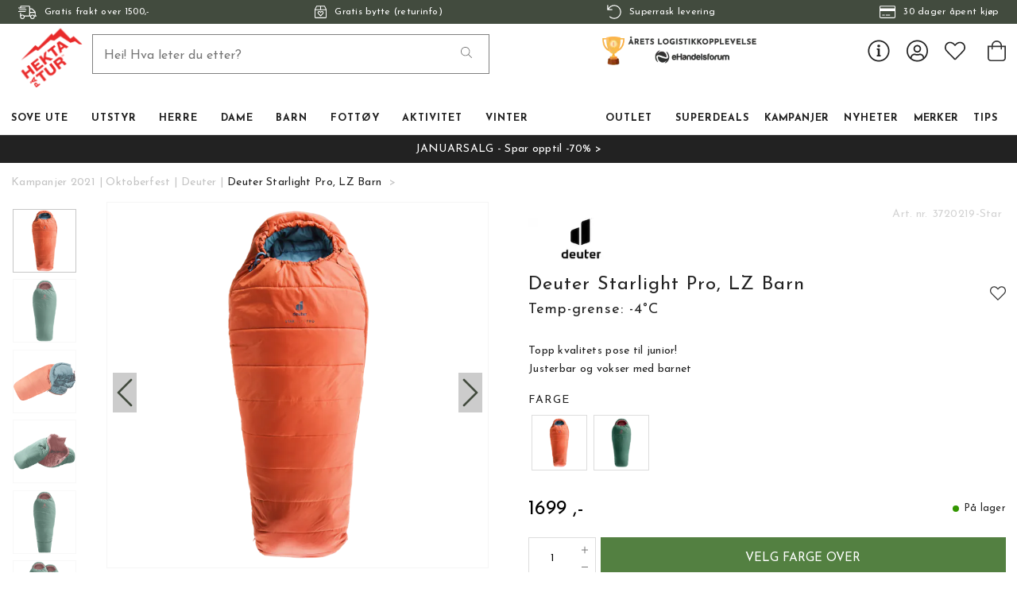

--- FILE ---
content_type: text/html
request_url: https://www.hektapatur.no/kampanjer-2021/oktoberfest/deuter/deuter-starlight-pro-exp-lz-barn
body_size: 29618
content:
<!doctype html><html lang="nb"><head><meta charset="utf-8"/><title data-rh="true">Kjøp Deuter Starlight Pro  LZ fra Hekta På Tur - Hekta På Tur</title>
  <script>
  window.polyFillsLoaded = false;

    // This is the base function that is later supplanted by startClient.tsx when it is ready to start the client
  window.bootShop = function() {
    window.polyFillsLoaded = true;
  };  
  
  // Set the polyFillsLoaded flag to true and start the shop
  window.onPolyfillLoad = function() {
    window.polyFillsLoaded = true;
    window.bootShop();
  };  
    
  
  // If polyfill service does not respond, start the shop anyway
  if (true) {
    setTimeout(function () {
      if(!window.polyFillsLoaded) {
        window.bootShop();
      }
    }, 5000);
  }
  </script>

  <script async defer src='https://cdnjs.cloudflare.com/polyfill/v3/polyfill.min.js?version=4.8.0.min.js&callback=onPolyfillLoad&features=es2015,Object.values,Object.entries,Object.keys,Object.assign,Array.prototype.find,Array.prototype.findIndex,Array.prototype.flatMap,Array.prototype.includes,Array.prototype.keys,Array.from,Array.prototype.fill,String.prototype.endsWith,String.prototype.startsWith,URL,IntersectionObserver,Intl.~locale.nb,Promise,fetch,Symbol,ResizeObserver'></script>
<script>window.polyFillsLoaded=!0</script><link data-chunk="ProductPage-ProductPage" rel="preload" as="style" href="/static/css/style-ProductPage-a2a09609.chunk.css">
<link data-chunk="client" rel="preload" as="style" href="/static/css/style-e70377d9.css">
<link data-chunk="client" rel="preload" as="script" href="/static/js/apollo.6.3.5.vendor.js">
<link data-chunk="client" rel="preload" as="script" href="/static/js/react.6.3.5.vendor.js">
<link data-chunk="client" rel="preload" as="script" href="/static/js/bundle.ea84dc9d.js">
<link data-chunk="client" rel="preload" as="script" href="/static/js/bundle.30a6702d.js">
<link data-chunk="ProductPage-ProductPage" rel="preload" as="script" href="/static/js/747.4b8983b7.chunk.js">
<link data-chunk="ProductPage-ProductPage" rel="preload" as="script" href="/static/js/81.d8e4a0b3.chunk.js">
<link data-chunk="ProductPage-ProductPage" rel="preload" as="script" href="/static/js/52.e7077357.chunk.js">
<link data-chunk="ProductPage-ProductPage" rel="preload" as="script" href="/static/js/626.15cc46e8.chunk.js">
<link data-chunk="ProductPage-ProductPage" rel="preload" as="script" href="/static/js/ProductPage.fb1d3cd3.chunk.js"><style>@import url(https://www.hektapatur.no/M1/stage/css/hekta.css?v=21);</style><meta name="viewport" content="width=device-width,initial-scale=1,shrink-to-fit=no"/><meta name="theme-color" content="#000000"/><link rel="manifest" href="/manifest.json"/><link rel="shortcut icon" href="/favicon.ico?v=2"/><meta data-rh="true" name="description" content="Denne soveposen for barn har en optimalisert ergonomisk form på hetten og bunnen som garantrerer god komfort fra topp til bunn.

Thermo-2-Lags konstruksjon som holder deg ekstra varm."/><meta data-rh="true" name="keywords" content="Deuter, Starlight Pro EXP, sovepose, barn, best i test, test, tilbud, ajungilak, sovepose test, soveposer, sovepose barn"/><meta data-rh="true" property="og:url" content="https://www.hektapatur.no/barn/turutstyr-barn/soveposer/soveposer-2/deuter-starlight-pro-exp-lz-barn"/><meta data-rh="true" property="og:title" content="Kjøp Deuter Starlight Pro  LZ fra Hekta På Tur"/><meta data-rh="true" property="og:description" content="Denne soveposen for barn har en optimalisert ergonomisk form på hetten og bunnen som garantrerer god komfort fra topp til bunn.

Thermo-2-Lags konstruksjon som holder deg ekstra varm."/><meta data-rh="true" property="og:image" content="https://www.hektapatur.no/pub_images/original/deuter-starlight-pro-paprika.png"/><meta data-rh="true" property="product:original_price:amount" content="1699"/><meta data-rh="true" property="product:price:amount" content="1699"/><meta data-rh="true" property="og:price:currency" content="NOK"/><meta data-rh="true" property="product:availability" content="true"/><meta data-rh="true" property="product:brand" content="Deuter"/><link data-rh="true" rel="preconnect" href="https://cdnjs.cloudflare.com"/><link data-rh="true" rel="preconnect" href="https://storeapi.jetshop.io"/><link data-rh="true" rel="icon" type="image/png" href="/favicon.ico"/><link data-rh="true" rel="canonical" href="https://www.hektapatur.no/barn/turutstyr-barn/soveposer/soveposer-2/deuter-starlight-pro-exp-lz-barn"/><link data-rh="true" href="https://widget.postenlabs.no/assets/PostenWidget.css" rel="stylesheet" type="text/css"/><script>window.__ACTIVE_BREAKPOINT__ = "lg";</script><link data-chunk="client" rel="stylesheet" href="/static/css/style-e70377d9.css">
<link data-chunk="ProductPage-ProductPage" rel="stylesheet" href="/static/css/style-ProductPage-a2a09609.chunk.css"></head><body class="no-js"><script>document.body.className=document.body.className.replace("no-js","")</script><div id="root"><div class="cb78wnl"><div id="main-header"><div data-scrolling="false" class="m1bp1988"></div><header class="m1bqfe3n"><div data-scrolling="false" class="t2112h1"><div class="max-width-wrapper mjqp9b6"><div class="c1bepg45"><ul class="top-bar-usp-list"><li class="lwjqas9"><span><svg aria-hidden="true" focusable="false" data-prefix="fal" data-icon="shipping-fast" class="svg-inline--fa fa-shipping-fast s1i2nn9m" role="img" xmlns="http://www.w3.org/2000/svg" viewBox="0 0 640 512"><path fill="currentColor" d="M280 192c4.4 0 8-3.6 8-8v-16c0-4.4-3.6-8-8-8H40c-4.4 0-8 3.6-8 8v16c0 4.4 3.6 8 8 8h240zm352 192h-24V275.9c0-16.8-6.8-33.3-18.8-45.2l-83.9-83.9c-11.8-12-28.3-18.8-45.2-18.8H416V78.6c0-25.7-22.2-46.6-49.4-46.6H113.4C86.2 32 64 52.9 64 78.6V96H8c-4.4 0-8 3.6-8 8v16c0 4.4 3.6 8 8 8h240c4.4 0 8-3.6 8-8v-16c0-4.4-3.6-8-8-8H96V78.6c0-8.1 7.8-14.6 17.4-14.6h253.2c9.6 0 17.4 6.5 17.4 14.6V384H207.6C193 364.7 170 352 144 352c-18.1 0-34.6 6.2-48 16.4V288H64v144c0 44.2 35.8 80 80 80s80-35.8 80-80c0-5.5-.6-10.8-1.6-16h195.2c-1.1 5.2-1.6 10.5-1.6 16 0 44.2 35.8 80 80 80s80-35.8 80-80c0-5.5-.6-10.8-1.6-16H632c4.4 0 8-3.6 8-8v-16c0-4.4-3.6-8-8-8zm-488 96c-26.5 0-48-21.5-48-48s21.5-48 48-48 48 21.5 48 48-21.5 48-48 48zm272-320h44.1c8.4 0 16.7 3.4 22.6 9.4l83.9 83.9c.8.8 1.1 1.9 1.8 2.8H416V160zm80 320c-26.5 0-48-21.5-48-48s21.5-48 48-48 48 21.5 48 48-21.5 48-48 48zm80-96h-16.4C545 364.7 522 352 496 352s-49 12.7-63.6 32H416v-96h160v96zM256 248v-16c0-4.4-3.6-8-8-8H8c-4.4 0-8 3.6-8 8v16c0 4.4 3.6 8 8 8h240c4.4 0 8-3.6 8-8z"></path></svg><span>Gratis frakt over 1500,-</span></span></li><li class="lwjqas9"><a href="/bytte-og-retur"><svg aria-hidden="true" focusable="false" data-prefix="fal" data-icon="box-heart" class="svg-inline--fa fa-box-heart s1i2nn9m" role="img" xmlns="http://www.w3.org/2000/svg" viewBox="0 0 448 512"><path fill="currentColor" d="M447.9 176c0-10.6-2.6-21-7.6-30.3l-49.1-91.9c-4.3-13-16.5-21.8-30.3-21.8H87.1c-13.8 0-26 8.8-30.4 21.9L7.6 145.8c-5 9.3-7.6 19.7-7.6 30.3C.1 236.6 0 448 0 448c0 17.7 14.3 32 32 32h384c17.7 0 32-14.3 32-32 0 0-.1-211.4-.1-272zM240 64h120.9l50.8 96H240V64zM87.1 64H208v96H36.3l50.8-96zM224 448H32s.1-181.1.1-256H416c0 74.9.1 256 .1 256H224zm90.2-210.8c-13.9-11.6-47.7-28.5-90.2 14.5-42.6-43-76.4-26.1-90.2-14.5-27.5 23-28.9 64.2-4.3 89.1l84.7 85.6c5.5 5.5 14.3 5.5 19.8 0l84.7-85.6c24.5-24.9 23-66.1-4.5-89.1zm-18.4 66.5L224 376.4l-71.8-72.6c-10.2-10.3-12.3-30 2.1-42 13.7-11.5 31.2-3.4 38.4 3.7l31.4 31.7 31.4-31.7c7.1-7.2 24.6-15.2 38.4-3.7 14.2 12 12.2 31.6 1.9 41.9z"></path></svg><span>Gratis bytte (returinfo)</span></a></li><li class="lwjqas9"><a href="/fremsendingstider"><svg aria-hidden="true" focusable="false" data-prefix="fal" data-icon="undo" class="svg-inline--fa fa-undo s1i2nn9m" role="img" xmlns="http://www.w3.org/2000/svg" viewBox="0 0 512 512"><path fill="currentColor" d="M20 8h10c6.627 0 12 5.373 12 12v110.625C85.196 57.047 165.239 7.715 256.793 8.001 393.18 8.428 504.213 120.009 504 256.396 503.786 393.181 392.834 504 256 504c-63.926 0-122.202-24.187-166.178-63.908-5.113-4.618-5.354-12.561-.482-17.433l7.069-7.069c4.503-4.503 11.749-4.714 16.482-.454C150.782 449.238 200.935 470 256 470c117.744 0 214-95.331 214-214 0-117.744-95.331-214-214-214-82.862 0-154.737 47.077-190.289 116H180c6.627 0 12 5.373 12 12v10c0 6.627-5.373 12-12 12H20c-6.627 0-12-5.373-12-12V20c0-6.627 5.373-12 12-12z"></path></svg><span>Superrask levering</span></a></li><li class="lwjqas9"><span><svg aria-hidden="true" focusable="false" data-prefix="fal" data-icon="credit-card" class="svg-inline--fa fa-credit-card s1i2nn9m" role="img" xmlns="http://www.w3.org/2000/svg" viewBox="0 0 576 512"><path fill="currentColor" d="M528 32H48C21.5 32 0 53.5 0 80v352c0 26.5 21.5 48 48 48h480c26.5 0 48-21.5 48-48V80c0-26.5-21.5-48-48-48zM48 64h480c8.8 0 16 7.2 16 16v48H32V80c0-8.8 7.2-16 16-16zm480 384H48c-8.8 0-16-7.2-16-16V224h512v208c0 8.8-7.2 16-16 16zm-336-84v8c0 6.6-5.4 12-12 12h-72c-6.6 0-12-5.4-12-12v-8c0-6.6 5.4-12 12-12h72c6.6 0 12 5.4 12 12zm192 0v8c0 6.6-5.4 12-12 12H236c-6.6 0-12-5.4-12-12v-8c0-6.6 5.4-12 12-12h136c6.6 0 12 5.4 12 12z"></path></svg><span>30 dager åpent kjøp</span></span></li></ul></div></div></div><div class="m1pmsr7t"><div class="milqlo7"><div class="page-padding p1eyj0vh"><div class="i9oo5t2"><ul class="top-nav-list left ly0v7d6"><li font-size="1" class="l1smy2jg"><button class="h1x8l449"><svg aria-hidden="true" focusable="false" data-prefix="fal" data-icon="bars" class="svg-inline--fa fa-bars header-icon" role="img" xmlns="http://www.w3.org/2000/svg" viewBox="0 0 448 512"><path fill="currentColor" d="M442 114H6a6 6 0 0 1-6-6V84a6 6 0 0 1 6-6h436a6 6 0 0 1 6 6v24a6 6 0 0 1-6 6zm0 160H6a6 6 0 0 1-6-6v-24a6 6 0 0 1 6-6h436a6 6 0 0 1 6 6v24a6 6 0 0 1-6 6zm0 160H6a6 6 0 0 1-6-6v-24a6 6 0 0 1 6-6h436a6 6 0 0 1 6 6v24a6 6 0 0 1-6 6z"></path></svg></button></li></ul><div data-scrolling="false" class="s3jdfc5"><div class="search-wrapper sjq5dm3"><div class="search-field"><input placeholder="Hei! Hva leter du etter?" type="search" autoComplete="off" class="i1jpiqn7" value=""/><button class="sd9fljb"><svg aria-hidden="true" focusable="false" data-prefix="fal" data-icon="search" class="svg-inline--fa fa-search sl7vid7" role="img" xmlns="http://www.w3.org/2000/svg" viewBox="0 0 512 512"><path fill="currentColor" d="M508.5 481.6l-129-129c-2.3-2.3-5.3-3.5-8.5-3.5h-10.3C395 312 416 262.5 416 208 416 93.1 322.9 0 208 0S0 93.1 0 208s93.1 208 208 208c54.5 0 104-21 141.1-55.2V371c0 3.2 1.3 6.2 3.5 8.5l129 129c4.7 4.7 12.3 4.7 17 0l9.9-9.9c4.7-4.7 4.7-12.3 0-17zM208 384c-97.3 0-176-78.7-176-176S110.7 32 208 32s176 78.7 176 176-78.7 176-176 176z"></path></svg></button></div><button class="close-search c1ka0xon s80f007"><svg width="13" height="13" viewBox="0 0 13 13" xmlns="http://www.w3.org/2000/svg"><path d="M6.3 6.26l-.347-.36-.373.36.373.36.347-.36zM11.61.44L5.953 5.9l.694.72 5.657-5.46-.694-.72zM5.953 6.62l5.657 5.458.694-.72L6.647 5.9l-.694.72z"></path><path d="M6.3 6.24l.347.36.373-.36-.373-.36-.347.36zM.99 12.06L6.647 6.6l-.694-.72-5.657 5.46.694.72zm5.657-6.18L.99.423l-.694.72L5.953 6.6l.694-.72z"></path></svg></button></div></div><div class="s12jaqgx"><a href="/"><div data-flight-image-container="" data-flight-image-loaded="false" style="position:relative;overflow:hidden;width:100%;height:auto;padding-bottom:33.3333%"><picture data-flight-image-placeholder=""><img alt="" src="https://www.hektapatur.no/pub_images/original/mobile-logo-redX2.png?extend=copy&amp;width=200&amp;method=fit&amp;height=67&amp;sigma=2.5&amp;minampl=0.5&amp;quality=30&amp;type=auto" loading="lazy" aria-hidden="true" style="position:absolute;top:0;left:0;width:100%;height:100%;padding-top:0;object-position:center;object-fit:contain;opacity:0.6;transition-delay:500ms;font-family:&quot;object-fit: contain&quot;"/></picture><picture data-flight-image=""><source type="image/webp" srcSet="https://www.hektapatur.no/pub_images/original/mobile-logo-redX2.png?extend=copy&amp;width=200&amp;method=fit&amp;height=67&amp;type=webp 200w, https://www.hektapatur.no/pub_images/original/mobile-logo-redX2.png?extend=copy&amp;width=400&amp;method=fit&amp;height=133&amp;type=webp 400w" sizes="(max-width: 20rem) 200px, (max-width: 40rem) 200px, (max-width: 50rem) 200px, (max-width: 70rem) 200px, (max-width: 80rem) 200px, 200px"/><source type="image/png" srcSet="https://www.hektapatur.no/pub_images/original/mobile-logo-redX2.png?extend=copy&amp;width=200&amp;method=fit&amp;height=67 200w, https://www.hektapatur.no/pub_images/original/mobile-logo-redX2.png?extend=copy&amp;width=400&amp;method=fit&amp;height=133 400w" sizes="(max-width: 20rem) 200px, (max-width: 40rem) 200px, (max-width: 50rem) 200px, (max-width: 70rem) 200px, (max-width: 80rem) 200px, 200px"/><img alt="" sizes="(max-width: 20rem) 200px, (max-width: 40rem) 200px, (max-width: 50rem) 200px, (max-width: 70rem) 200px, (max-width: 80rem) 200px, 200px" srcSet="https://www.hektapatur.no/pub_images/original/mobile-logo-redX2.png?extend=copy&amp;width=200&amp;method=fit&amp;height=67 200w, https://www.hektapatur.no/pub_images/original/mobile-logo-redX2.png?extend=copy&amp;width=400&amp;method=fit&amp;height=133 400w" src="https://www.hektapatur.no/pub_images/original/mobile-logo-redX2.png" loading="lazy" fetchpriority="auto" style="position:absolute;top:0;left:0;width:100%;height:100%;padding-top:0;object-position:center;object-fit:contain;opacity:0;transition:opacity 500ms;font-family:&quot;object-fit: contain&quot;"/></picture><noscript><picture><img alt="" sizes="(max-width: 20rem) 200px, (max-width: 40rem) 200px, (max-width: 50rem) 200px, (max-width: 70rem) 200px, (max-width: 80rem) 200px, 200px" srcSet="https://www.hektapatur.no/pub_images/original/mobile-logo-redX2.png?extend=copy&amp;width=200&amp;method=fit&amp;height=67 200w, https://www.hektapatur.no/pub_images/original/mobile-logo-redX2.png?extend=copy&amp;width=400&amp;method=fit&amp;height=133 400w" src="https://www.hektapatur.no/pub_images/original/mobile-logo-redX2.png" loading="lazy" fetchpriority="auto" style="position:absolute;top:0;left:0;width:100%;height:100%;padding-top:0;object-position:center;object-fit:contain"/></picture></noscript></div></a></div><ul class="top-nav-list right ly0v7d6"><li font-size="1" class="l1smy2jg"><div class="ca7e6zn"><a href="/login"><svg aria-hidden="true" focusable="false" data-prefix="fal" data-icon="user-circle" class="svg-inline--fa fa-user-circle " role="img" xmlns="http://www.w3.org/2000/svg" viewBox="0 0 496 512" style="font-size:2rem"><path fill="currentColor" d="M248 8C111 8 0 119 0 256s111 248 248 248 248-111 248-248S385 8 248 8zm128 421.6c-35.9 26.5-80.1 42.4-128 42.4s-92.1-15.9-128-42.4V416c0-35.3 28.7-64 64-64 11.1 0 27.5 11.4 64 11.4 36.6 0 52.8-11.4 64-11.4 35.3 0 64 28.7 64 64v13.6zm30.6-27.5c-6.8-46.4-46.3-82.1-94.6-82.1-20.5 0-30.4 11.4-64 11.4S204.6 320 184 320c-48.3 0-87.8 35.7-94.6 82.1C53.9 363.6 32 312.4 32 256c0-119.1 96.9-216 216-216s216 96.9 216 216c0 56.4-21.9 107.6-57.4 146.1zM248 120c-48.6 0-88 39.4-88 88s39.4 88 88 88 88-39.4 88-88-39.4-88-88-88zm0 144c-30.9 0-56-25.1-56-56s25.1-56 56-56 56 25.1 56 56-25.1 56-56 56z"></path></svg></a><a class="header-button" href="/favourites"><svg aria-hidden="true" focusable="false" data-prefix="fal" data-icon="heart" class="svg-inline--fa fa-heart header-icon" role="img" xmlns="http://www.w3.org/2000/svg" viewBox="0 0 512 512"><path fill="currentColor" d="M462.3 62.7c-54.5-46.4-136-38.7-186.6 13.5L256 96.6l-19.7-20.3C195.5 34.1 113.2 8.7 49.7 62.7c-62.8 53.6-66.1 149.8-9.9 207.8l193.5 199.8c6.2 6.4 14.4 9.7 22.6 9.7 8.2 0 16.4-3.2 22.6-9.7L472 270.5c56.4-58 53.1-154.2-9.7-207.8zm-13.1 185.6L256.4 448.1 62.8 248.3c-38.4-39.6-46.4-115.1 7.7-161.2 54.8-46.8 119.2-12.9 142.8 11.5l42.7 44.1 42.7-44.1c23.2-24 88.2-58 142.8-11.5 54 46 46.1 121.5 7.7 161.2z"></path></svg></a><button class="b1sx7fzi"><svg aria-hidden="true" focusable="false" data-prefix="fal" data-icon="shopping-bag" class="svg-inline--fa fa-shopping-bag header-icon" role="img" xmlns="http://www.w3.org/2000/svg" viewBox="0 0 448 512"><path fill="currentColor" d="M352 128C352 57.421 294.579 0 224 0 153.42 0 96 57.421 96 128H0v304c0 44.183 35.817 80 80 80h288c44.183 0 80-35.817 80-80V128h-96zM224 32c52.935 0 96 43.065 96 96H128c0-52.935 43.065-96 96-96zm192 400c0 26.467-21.533 48-48 48H80c-26.467 0-48-21.533-48-48V160h64v48c0 8.837 7.164 16 16 16s16-7.163 16-16v-48h192v48c0 8.837 7.163 16 16 16s16-7.163 16-16v-48h64v272z"></path></svg></button></div></li></ul></div></div></div></div><div class="c1onf3o9 closed left" style="width:360px;transform:translateX(-360px);left:0"><div class="m1uygw2i"><div class="s1p207i8 d1k3vwcg"><button class="s1yrbius s80f007"><svg width="13" height="13" viewBox="0 0 13 13" xmlns="http://www.w3.org/2000/svg"><path d="M6.3 6.26l-.347-.36-.373.36.373.36.347-.36zM11.61.44L5.953 5.9l.694.72 5.657-5.46-.694-.72zM5.953 6.62l5.657 5.458.694-.72L6.647 5.9l-.694.72z"></path><path d="M6.3 6.24l.347.36.373-.36-.373-.36-.347.36zM.99 12.06L6.647 6.6l-.694-.72-5.657 5.46.694.72zm5.657-6.18L.99.423l-.694.72L5.953 6.6l.694-.72z"></path></svg></button><div class="l1w3egh4"><div data-flight-image-container="" data-flight-image-loaded="false" style="position:relative;overflow:hidden;width:100%;height:auto;padding-bottom:33.3333%"><picture data-flight-image-placeholder=""><img alt="" src="https://www.hektapatur.no/pub_images/original/mobile-logo-redX2.png?extend=copy&amp;width=200&amp;method=fit&amp;height=67&amp;sigma=2.5&amp;minampl=0.5&amp;quality=30&amp;type=auto" loading="lazy" aria-hidden="true" style="position:absolute;top:0;left:0;width:100%;height:100%;padding-top:0;object-position:center;object-fit:contain;opacity:0.6;transition-delay:500ms;font-family:&quot;object-fit: contain&quot;"/></picture><picture data-flight-image=""><source type="image/webp" srcSet="https://www.hektapatur.no/pub_images/original/mobile-logo-redX2.png?extend=copy&amp;width=200&amp;method=fit&amp;height=67&amp;type=webp 200w, https://www.hektapatur.no/pub_images/original/mobile-logo-redX2.png?extend=copy&amp;width=400&amp;method=fit&amp;height=133&amp;type=webp 400w" sizes="(max-width: 20rem) 200px, (max-width: 40rem) 200px, (max-width: 50rem) 200px, (max-width: 70rem) 200px, (max-width: 80rem) 200px, 200px"/><source type="image/png" srcSet="https://www.hektapatur.no/pub_images/original/mobile-logo-redX2.png?extend=copy&amp;width=200&amp;method=fit&amp;height=67 200w, https://www.hektapatur.no/pub_images/original/mobile-logo-redX2.png?extend=copy&amp;width=400&amp;method=fit&amp;height=133 400w" sizes="(max-width: 20rem) 200px, (max-width: 40rem) 200px, (max-width: 50rem) 200px, (max-width: 70rem) 200px, (max-width: 80rem) 200px, 200px"/><img alt="" sizes="(max-width: 20rem) 200px, (max-width: 40rem) 200px, (max-width: 50rem) 200px, (max-width: 70rem) 200px, (max-width: 80rem) 200px, 200px" srcSet="https://www.hektapatur.no/pub_images/original/mobile-logo-redX2.png?extend=copy&amp;width=200&amp;method=fit&amp;height=67 200w, https://www.hektapatur.no/pub_images/original/mobile-logo-redX2.png?extend=copy&amp;width=400&amp;method=fit&amp;height=133 400w" src="https://www.hektapatur.no/pub_images/original/mobile-logo-redX2.png" loading="lazy" fetchpriority="auto" style="position:absolute;top:0;left:0;width:100%;height:100%;padding-top:0;object-position:center;object-fit:contain;opacity:0;transition:opacity 500ms;font-family:&quot;object-fit: contain&quot;"/></picture><noscript><picture><img alt="" sizes="(max-width: 20rem) 200px, (max-width: 40rem) 200px, (max-width: 50rem) 200px, (max-width: 70rem) 200px, (max-width: 80rem) 200px, 200px" srcSet="https://www.hektapatur.no/pub_images/original/mobile-logo-redX2.png?extend=copy&amp;width=200&amp;method=fit&amp;height=67 200w, https://www.hektapatur.no/pub_images/original/mobile-logo-redX2.png?extend=copy&amp;width=400&amp;method=fit&amp;height=133 400w" src="https://www.hektapatur.no/pub_images/original/mobile-logo-redX2.png" loading="lazy" fetchpriority="auto" style="position:absolute;top:0;left:0;width:100%;height:100%;padding-top:0;object-position:center;object-fit:contain"/></picture></noscript></div></div></div><div class="sn52484"><div><div><div><button class="cldmx4i"><div class="i11hlklz" style="background-image:url(https://www.hektapatur.no/pub_docs/files/icons/category-792.svg)"></div><span>Sove ute</span><div class="c1whfop0"><svg width="13" height="7" viewBox="0 0 13 7" xmlns="http://www.w3.org/2000/svg" class="s1b54bhs"><path d="M6.895 6.2l-.348.36.348.335.347-.335-.347-.36zM.853 1.063L6.547 6.56l.695-.72L1.547.343l-.694.72zM7.242 6.56l5.694-5.497-.694-.72L6.547 5.84l.695.72z"></path></svg></div></button></div><div><button class="cldmx4i"><div class="i11hlklz" style="background-image:url(https://www.hektapatur.no/pub_docs/files/icons/category-160.svg)"></div><span>Utstyr</span><div class="c1whfop0"><svg width="13" height="7" viewBox="0 0 13 7" xmlns="http://www.w3.org/2000/svg" class="s1b54bhs"><path d="M6.895 6.2l-.348.36.348.335.347-.335-.347-.36zM.853 1.063L6.547 6.56l.695-.72L1.547.343l-.694.72zM7.242 6.56l5.694-5.497-.694-.72L6.547 5.84l.695.72z"></path></svg></div></button></div><div><button class="cldmx4i"><div class="i11hlklz" style="background-image:url(https://www.hektapatur.no/pub_docs/files/icons/category-174.svg)"></div><span>Herre</span><div class="c1whfop0"><svg width="13" height="7" viewBox="0 0 13 7" xmlns="http://www.w3.org/2000/svg" class="s1b54bhs"><path d="M6.895 6.2l-.348.36.348.335.347-.335-.347-.36zM.853 1.063L6.547 6.56l.695-.72L1.547.343l-.694.72zM7.242 6.56l5.694-5.497-.694-.72L6.547 5.84l.695.72z"></path></svg></div></button></div><div><button class="cldmx4i"><div class="i11hlklz" style="background-image:url(https://www.hektapatur.no/pub_docs/files/icons/category-374.svg)"></div><span>Dame</span><div class="c1whfop0"><svg width="13" height="7" viewBox="0 0 13 7" xmlns="http://www.w3.org/2000/svg" class="s1b54bhs"><path d="M6.895 6.2l-.348.36.348.335.347-.335-.347-.36zM.853 1.063L6.547 6.56l.695-.72L1.547.343l-.694.72zM7.242 6.56l5.694-5.497-.694-.72L6.547 5.84l.695.72z"></path></svg></div></button></div><div><button class="cldmx4i"><div class="i11hlklz" style="background-image:url(https://www.hektapatur.no/pub_docs/files/icons/category-674.svg)"></div><span>Barn</span><div class="c1whfop0"><svg width="13" height="7" viewBox="0 0 13 7" xmlns="http://www.w3.org/2000/svg" class="s1b54bhs"><path d="M6.895 6.2l-.348.36.348.335.347-.335-.347-.36zM.853 1.063L6.547 6.56l.695-.72L1.547.343l-.694.72zM7.242 6.56l5.694-5.497-.694-.72L6.547 5.84l.695.72z"></path></svg></div></button></div><div><button class="cldmx4i"><div class="i11hlklz" style="background-image:url(https://www.hektapatur.no/pub_docs/files/icons/category-151.svg)"></div><span>Fottøy</span><div class="c1whfop0"><svg width="13" height="7" viewBox="0 0 13 7" xmlns="http://www.w3.org/2000/svg" class="s1b54bhs"><path d="M6.895 6.2l-.348.36.348.335.347-.335-.347-.36zM.853 1.063L6.547 6.56l.695-.72L1.547.343l-.694.72zM7.242 6.56l5.694-5.497-.694-.72L6.547 5.84l.695.72z"></path></svg></div></button></div><div><button class="cldmx4i"><div class="i11hlklz" style="background-image:url(https://www.hektapatur.no/pub_docs/files/icons/category-2710.svg)"></div><span>Aktivitet</span><div class="c1whfop0"><svg width="13" height="7" viewBox="0 0 13 7" xmlns="http://www.w3.org/2000/svg" class="s1b54bhs"><path d="M6.895 6.2l-.348.36.348.335.347-.335-.347-.36zM.853 1.063L6.547 6.56l.695-.72L1.547.343l-.694.72zM7.242 6.56l5.694-5.497-.694-.72L6.547 5.84l.695.72z"></path></svg></div></button></div><div><button class="cldmx4i"><div class="i11hlklz" style="background-image:url(https://www.hektapatur.no/pub_docs/files/icons/category-409.svg)"></div><span>Vinter</span><div class="c1whfop0"><svg width="13" height="7" viewBox="0 0 13 7" xmlns="http://www.w3.org/2000/svg" class="s1b54bhs"><path d="M6.895 6.2l-.348.36.348.335.347-.335-.347-.36zM.853 1.063L6.547 6.56l.695-.72L1.547.343l-.694.72zM7.242 6.56l5.694-5.497-.694-.72L6.547 5.84l.695.72z"></path></svg></div></button></div><div><button class="cldmx4i"><div class="i11hlklz" style="background-image:url(https://www.hektapatur.no/pub_docs/files/icons/category-4841.svg)"></div><span>Outlet</span><div class="c1whfop0"><svg width="13" height="7" viewBox="0 0 13 7" xmlns="http://www.w3.org/2000/svg" class="s1b54bhs"><path d="M6.895 6.2l-.348.36.348.335.347-.335-.347-.36zM.853 1.063L6.547 6.56l.695-.72L1.547.343l-.694.72zM7.242 6.56l5.694-5.497-.694-.72L6.547 5.84l.695.72z"></path></svg></div></button></div><a href="/superdeals"><button class="cldmx4i"><div class="i11hlklz" style="background-image:url(https://www.hektapatur.no/pub_docs/files/icons/category-4837.svg)"></div><span>Superdeals</span></button></a><a href="/kampanjer"><button class="cldmx4i"><div class="i11hlklz" style="background-image:url(https://www.hektapatur.no/pub_docs/files/icons/category-3178.svg)"></div><span>Kampanjer</span></button></a><a href="/nyheter"><button class="cldmx4i"><div class="i11hlklz" style="background-image:url(https://www.hektapatur.no/pub_docs/files/icons/category-4842.svg)"></div><span>Nyheter</span></button></a><div><button class="cldmx4i"><div class="i11hlklz" style="background-image:url(https://www.hektapatur.no/pub_docs/files/icons/category-401.svg)"></div><span>Merker</span><div class="c1whfop0"><svg width="13" height="7" viewBox="0 0 13 7" xmlns="http://www.w3.org/2000/svg" class="s1b54bhs"><path d="M6.895 6.2l-.348.36.348.335.347-.335-.347-.36zM.853 1.063L6.547 6.56l.695-.72L1.547.343l-.694.72zM7.242 6.56l5.694-5.497-.694-.72L6.547 5.84l.695.72z"></path></svg></div></button></div><a href="/rad-og-tips"><button class="cldmx4i"><div class="i11hlklz" style="background-image:url(https://www.hektapatur.no/pub_docs/files/icons/category-2191.svg)"></div><span>TIPS</span></button></a></div></div><div class="s14plita"><div><div><h3>KUNDESERVICE</h3><ul><li><a href="/kontakt">Kontakt oss</a></li><li><a href="/fremsendingstider">Fraktalternativer</a></li><li><a href="/bytte-og-retur">Bytte og retur</a></li><li><a href="/bedriftskunde">Bedriftskunde?</a></li><li><a href="/kjopsvilkar-og-kjopsinfo">Kjøpsvilkår</a></li><li><a href="/kampanjer-2021/oktoberfest/deuter/deuter-starlight-pro-exp-lz-barn">Tlf: 900 97 002</a></li><li><a href="mailto:kundeservice@hektapatur.no" target="_blank" rel="noreferrer">kundeservice@hektapatur.no</a></li></ul></div></div></div></div></div></div></header></div><main class="c19xxxo7"><div style="background:#222222;color:#FFFFFF;fill:#FFFFFF" class="wvi1l5k"><a href="/kampanjer/januarsalg">JANUARSALG - Spar opptil -70% &gt;</a></div><div class="mb667ip"><script data-testid="structured-data" type="application/ld+json">{"@context":"https://schema.org","@type":"Product","name":"Deuter Starlight Pro, LZ Barn","description":"<p><img style=\"float: right;\" src=\"/pub_images/medium/deuter-logo-ny.JPG\" alt=\"\" width=\"100\" /></p>\n<p>Denne soveposen for barn har en optimalisert ergonomisk form på hetten og bunnen som garantrerer god komfort fra topp til bunn. Justerbar i 2 lengder slik at den vokser med barnet.</p>\n<p>Thermo-2-Lags konstruksjon som holder deg ekstra varm.</p>\n<p>- Ergonomisk formet fotseksjon som kan utvides med 30cm.<br />- Funkjonell 3D formet hette som er ekstra myk for ekstra komfort rundt hodet.<br />- 2-veis glidelås som er enkel å håndtere for barn<br />- Lomme på innsiden til verdisaker<br />- Mulighet for innsnevring i hetten.</p>\n<p><strong>Teknisk informasjon:</strong></p>\n<ul>\n<li>Vekt: 1385g</li>\n<li>Passer til personer som er 130 - 170cm</li>\n<li>Skulderbredde: 67cm</li>\n<li>Bunnbredde: 44cm</li>\n<li>Fyll: High-loft Hollowfiber</li>\n<li>Fyllvekt: 750g</li>\n<li>Pakket størrelse 23 x 38 cm</li>\n<li>Farge: Seagreen redwood</li>\n</ul>\n<p>Barneposer blir ikke testet etter EN standarden, men frittstående tester viser at denne posen holder godt ned til -4C. Husk da at ingen soveposer blir bedre enn liggeunderlaget den er på. Et godt liggeunderlag med høy R-verdi er avgjørende for en god natts søvn.</p>\n<p>Gode barneposer som virkelig tåler noen kuldegrader er ikke lett og finne og vi har brukt mye tid på å finne de vi har i vårt sortiment, dette er gode og varme poser som tåler mye juling og vi kan stå inne for kvaliteten.</p>","image":["https://www.hektapatur.no/pub_images/original/deuter-starlight-pro-paprika.png","https://www.hektapatur.no/pub_images/original/3720225-2507-StarlightPro_seagreen_redwood-D-00.png","https://www.hektapatur.no/pub_images/original/deuter-starlight-pro-paprika-2.png","https://www.hektapatur.no/pub_images/original/3720225-2507-StarlightPro_seagreen_redwood-D-01.png","https://www.hektapatur.no/pub_images/original/3720225-2507-StarlightPro_seagreen_redwood-D-02-1.png","https://www.hektapatur.no/pub_images/original/3720225-2507-StarlightPro_seagreen_redwood-D-02.png","https://www.hektapatur.no/pub_images/original/3720225-2507-StarlightPro_seagreen_redwood-D-03.png","https://www.hektapatur.no/pub_images/original/3720225-2507-StarlightPro_seagreen_redwood-D-05.png","https://www.hektapatur.no/pub_images/original/3720225-2507-StarlightPro_seagreen_redwood-D-08.png"],"mpn":"3720219-Star","sku":"3720219-Star","productID":"3720219-Star","offers":{"@type":"Offer","priceCurrency":"NOK","price":1699,"url":"https://www.hektapatur.no/barn/turutstyr-barn/soveposer/soveposer-2/deuter-starlight-pro-exp-lz-barn","availability":"https://schema.org/InStock"}}</script><div class="p1b8p0mj max-width-wrapper mjqp9b6"><div class="breadcrumbs" style="min-height:2rem;width:100%"><script data-testid="structured-data" type="application/ld+json">{"@context":"https://schema.org","@type":"BreadcrumbList","itemListElement":[{"@type":"ListItem","position":1,"name":"Kampanjer 2021","item":"https://www.hektapatur.no/kampanjer-2021"},{"@type":"ListItem","position":2,"name":"Oktoberfest","item":"https://www.hektapatur.no/kampanjer-2021/oktoberfest"},{"@type":"ListItem","position":3,"name":"Deuter","item":"https://www.hektapatur.no/kampanjer-2021/oktoberfest/deuter"},{"@type":"ListItem","position":4,"name":"Deuter Starlight Pro, LZ Barn"}]}</script><ul class="b1xn6lpx s1exjhje"><li class="brv7a50"><a href="/kampanjer-2021">Kampanjer 2021</a></li><li class="brv7a50"><a href="/kampanjer-2021/oktoberfest">Oktoberfest</a></li><li class="brv7a50"><a href="/kampanjer-2021/oktoberfest/deuter">Deuter</a></li><li class="brv7a50">Deuter Starlight Pro, LZ Barn</li></ul></div><div class="p1obqcq9"><section class="product-images-wrapper siqrqxy"><div class="w18dshkq"><div class="wv6xa73"><div class="main-wrapper m19zsb5x"><div class="sm2f8ew"><div class="slick-slider slick-initialized" dir="ltr"><svg aria-hidden="true" focusable="false" data-prefix="fal" data-icon="chevron-right" class="svg-inline--fa fa-chevron-right slick-arrow slick-prev" role="img" xmlns="http://www.w3.org/2000/svg" viewBox="0 0 256 512"><path fill="currentColor" d="M17.525 36.465l-7.071 7.07c-4.686 4.686-4.686 12.284 0 16.971L205.947 256 10.454 451.494c-4.686 4.686-4.686 12.284 0 16.971l7.071 7.07c4.686 4.686 12.284 4.686 16.97 0l211.051-211.05c4.686-4.686 4.686-12.284 0-16.971L34.495 36.465c-4.686-4.687-12.284-4.687-16.97 0z"></path></svg><div class="slick-list"><div class="slick-track" style="width:1100%;left:-100%"><div data-index="-1" tabindex="-1" class="slick-slide slick-cloned" aria-hidden="true" style="width:9.090909090909092%"><div><div tabindex="-1" style="width:100%;display:inline-block" class="ixl6hia"><div data-flight-image-container="" data-flight-image-loaded="false" style="position:relative;overflow:hidden;width:100%;height:auto;padding-bottom:100.0000%"><picture data-flight-image-placeholder=""><img alt="" src="https://www.hektapatur.no/pub_images/original/3720225-2507-StarlightPro_seagreen_redwood-D-08.png?extend=copy&amp;width=320&amp;method=fit&amp;height=320&amp;sigma=2.5&amp;minampl=0.5&amp;quality=30&amp;type=auto" loading="lazy" aria-hidden="true" style="position:absolute;top:0;left:0;width:100%;height:100%;padding-top:0;object-position:center;object-fit:contain;opacity:0.6;transition-delay:500ms;font-family:&quot;object-fit: contain&quot;"/></picture><picture data-flight-image=""><source type="image/webp" srcSet="https://www.hektapatur.no/pub_images/original/3720225-2507-StarlightPro_seagreen_redwood-D-08.png?extend=copy&amp;width=1280&amp;method=fit&amp;height=1280&amp;type=webp 1280w, https://www.hektapatur.no/pub_images/original/3720225-2507-StarlightPro_seagreen_redwood-D-08.png?extend=copy&amp;width=1400&amp;method=fit&amp;height=1400&amp;type=webp 1400w, https://www.hektapatur.no/pub_images/original/3720225-2507-StarlightPro_seagreen_redwood-D-08.png?extend=copy&amp;width=1600&amp;method=fit&amp;height=1600&amp;type=webp 1600w, https://www.hektapatur.no/pub_images/original/3720225-2507-StarlightPro_seagreen_redwood-D-08.png?extend=copy&amp;width=320&amp;method=fit&amp;height=320&amp;type=webp 320w, https://www.hektapatur.no/pub_images/original/3720225-2507-StarlightPro_seagreen_redwood-D-08.png?extend=copy&amp;width=640&amp;method=fit&amp;height=640&amp;type=webp 640w, https://www.hektapatur.no/pub_images/original/3720225-2507-StarlightPro_seagreen_redwood-D-08.png?extend=copy&amp;width=700&amp;method=fit&amp;height=700&amp;type=webp 700w, https://www.hektapatur.no/pub_images/original/3720225-2507-StarlightPro_seagreen_redwood-D-08.png?extend=copy&amp;width=800&amp;method=fit&amp;height=800&amp;type=webp 800w" sizes="(max-width: 20rem) 100vw, (max-width: 40rem) 100vw, (max-width: 50rem) 100vw, (max-width: 70rem) 700px, (max-width: 80rem) 700px, 700px"/><source type="image/png" srcSet="https://www.hektapatur.no/pub_images/original/3720225-2507-StarlightPro_seagreen_redwood-D-08.png?extend=copy&amp;width=1280&amp;method=fit&amp;height=1280 1280w, https://www.hektapatur.no/pub_images/original/3720225-2507-StarlightPro_seagreen_redwood-D-08.png?extend=copy&amp;width=1400&amp;method=fit&amp;height=1400 1400w, https://www.hektapatur.no/pub_images/original/3720225-2507-StarlightPro_seagreen_redwood-D-08.png?extend=copy&amp;width=1600&amp;method=fit&amp;height=1600 1600w, https://www.hektapatur.no/pub_images/original/3720225-2507-StarlightPro_seagreen_redwood-D-08.png?extend=copy&amp;width=320&amp;method=fit&amp;height=320 320w, https://www.hektapatur.no/pub_images/original/3720225-2507-StarlightPro_seagreen_redwood-D-08.png?extend=copy&amp;width=640&amp;method=fit&amp;height=640 640w, https://www.hektapatur.no/pub_images/original/3720225-2507-StarlightPro_seagreen_redwood-D-08.png?extend=copy&amp;width=700&amp;method=fit&amp;height=700 700w, https://www.hektapatur.no/pub_images/original/3720225-2507-StarlightPro_seagreen_redwood-D-08.png?extend=copy&amp;width=800&amp;method=fit&amp;height=800 800w" sizes="(max-width: 20rem) 100vw, (max-width: 40rem) 100vw, (max-width: 50rem) 100vw, (max-width: 70rem) 700px, (max-width: 80rem) 700px, 700px"/><img alt="" sizes="(max-width: 20rem) 100vw, (max-width: 40rem) 100vw, (max-width: 50rem) 100vw, (max-width: 70rem) 700px, (max-width: 80rem) 700px, 700px" srcSet="https://www.hektapatur.no/pub_images/original/3720225-2507-StarlightPro_seagreen_redwood-D-08.png?extend=copy&amp;width=1280&amp;method=fit&amp;height=1280 1280w, https://www.hektapatur.no/pub_images/original/3720225-2507-StarlightPro_seagreen_redwood-D-08.png?extend=copy&amp;width=1400&amp;method=fit&amp;height=1400 1400w, https://www.hektapatur.no/pub_images/original/3720225-2507-StarlightPro_seagreen_redwood-D-08.png?extend=copy&amp;width=1600&amp;method=fit&amp;height=1600 1600w, https://www.hektapatur.no/pub_images/original/3720225-2507-StarlightPro_seagreen_redwood-D-08.png?extend=copy&amp;width=320&amp;method=fit&amp;height=320 320w, https://www.hektapatur.no/pub_images/original/3720225-2507-StarlightPro_seagreen_redwood-D-08.png?extend=copy&amp;width=640&amp;method=fit&amp;height=640 640w, https://www.hektapatur.no/pub_images/original/3720225-2507-StarlightPro_seagreen_redwood-D-08.png?extend=copy&amp;width=700&amp;method=fit&amp;height=700 700w, https://www.hektapatur.no/pub_images/original/3720225-2507-StarlightPro_seagreen_redwood-D-08.png?extend=copy&amp;width=800&amp;method=fit&amp;height=800 800w" src="https://www.hektapatur.no/pub_images/original/3720225-2507-StarlightPro_seagreen_redwood-D-08.png" loading="lazy" fetchpriority="auto" style="position:absolute;top:0;left:0;width:100%;height:100%;padding-top:0;object-position:center;object-fit:contain;opacity:0;transition:opacity 500ms;font-family:&quot;object-fit: contain&quot;"/></picture><noscript><picture><img alt="" sizes="(max-width: 20rem) 100vw, (max-width: 40rem) 100vw, (max-width: 50rem) 100vw, (max-width: 70rem) 700px, (max-width: 80rem) 700px, 700px" srcSet="https://www.hektapatur.no/pub_images/original/3720225-2507-StarlightPro_seagreen_redwood-D-08.png?extend=copy&amp;width=1280&amp;method=fit&amp;height=1280 1280w, https://www.hektapatur.no/pub_images/original/3720225-2507-StarlightPro_seagreen_redwood-D-08.png?extend=copy&amp;width=1400&amp;method=fit&amp;height=1400 1400w, https://www.hektapatur.no/pub_images/original/3720225-2507-StarlightPro_seagreen_redwood-D-08.png?extend=copy&amp;width=1600&amp;method=fit&amp;height=1600 1600w, https://www.hektapatur.no/pub_images/original/3720225-2507-StarlightPro_seagreen_redwood-D-08.png?extend=copy&amp;width=320&amp;method=fit&amp;height=320 320w, https://www.hektapatur.no/pub_images/original/3720225-2507-StarlightPro_seagreen_redwood-D-08.png?extend=copy&amp;width=640&amp;method=fit&amp;height=640 640w, https://www.hektapatur.no/pub_images/original/3720225-2507-StarlightPro_seagreen_redwood-D-08.png?extend=copy&amp;width=700&amp;method=fit&amp;height=700 700w, https://www.hektapatur.no/pub_images/original/3720225-2507-StarlightPro_seagreen_redwood-D-08.png?extend=copy&amp;width=800&amp;method=fit&amp;height=800 800w" src="https://www.hektapatur.no/pub_images/original/3720225-2507-StarlightPro_seagreen_redwood-D-08.png" loading="lazy" fetchpriority="auto" style="position:absolute;top:0;left:0;width:100%;height:100%;padding-top:0;object-position:center;object-fit:contain"/></picture></noscript></div></div></div></div><div data-index="0" class="slick-slide slick-active slick-current" tabindex="-1" aria-hidden="false" style="outline:none;width:9.090909090909092%"><div><div tabindex="-1" style="width:100%;display:inline-block" class="ixl6hia"><div data-flight-image-container="" data-flight-image-loaded="false" style="position:relative;overflow:hidden;width:100%;height:auto;padding-bottom:100.0000%"><picture data-flight-image-placeholder=""><img alt="" src="https://www.hektapatur.no/pub_images/original/deuter-starlight-pro-paprika.png?extend=copy&amp;width=320&amp;method=fit&amp;height=320&amp;sigma=2.5&amp;minampl=0.5&amp;quality=30&amp;type=auto" loading="lazy" aria-hidden="true" style="position:absolute;top:0;left:0;width:100%;height:100%;padding-top:0;object-position:center;object-fit:contain;opacity:0.6;transition-delay:500ms;font-family:&quot;object-fit: contain&quot;"/></picture><picture data-flight-image=""><source type="image/webp" srcSet="https://www.hektapatur.no/pub_images/original/deuter-starlight-pro-paprika.png?extend=copy&amp;width=1280&amp;method=fit&amp;height=1280&amp;type=webp 1280w, https://www.hektapatur.no/pub_images/original/deuter-starlight-pro-paprika.png?extend=copy&amp;width=1400&amp;method=fit&amp;height=1400&amp;type=webp 1400w, https://www.hektapatur.no/pub_images/original/deuter-starlight-pro-paprika.png?extend=copy&amp;width=1600&amp;method=fit&amp;height=1600&amp;type=webp 1600w, https://www.hektapatur.no/pub_images/original/deuter-starlight-pro-paprika.png?extend=copy&amp;width=320&amp;method=fit&amp;height=320&amp;type=webp 320w, https://www.hektapatur.no/pub_images/original/deuter-starlight-pro-paprika.png?extend=copy&amp;width=640&amp;method=fit&amp;height=640&amp;type=webp 640w, https://www.hektapatur.no/pub_images/original/deuter-starlight-pro-paprika.png?extend=copy&amp;width=700&amp;method=fit&amp;height=700&amp;type=webp 700w, https://www.hektapatur.no/pub_images/original/deuter-starlight-pro-paprika.png?extend=copy&amp;width=800&amp;method=fit&amp;height=800&amp;type=webp 800w" sizes="(max-width: 20rem) 100vw, (max-width: 40rem) 100vw, (max-width: 50rem) 100vw, (max-width: 70rem) 700px, (max-width: 80rem) 700px, 700px"/><source type="image/png" srcSet="https://www.hektapatur.no/pub_images/original/deuter-starlight-pro-paprika.png?extend=copy&amp;width=1280&amp;method=fit&amp;height=1280 1280w, https://www.hektapatur.no/pub_images/original/deuter-starlight-pro-paprika.png?extend=copy&amp;width=1400&amp;method=fit&amp;height=1400 1400w, https://www.hektapatur.no/pub_images/original/deuter-starlight-pro-paprika.png?extend=copy&amp;width=1600&amp;method=fit&amp;height=1600 1600w, https://www.hektapatur.no/pub_images/original/deuter-starlight-pro-paprika.png?extend=copy&amp;width=320&amp;method=fit&amp;height=320 320w, https://www.hektapatur.no/pub_images/original/deuter-starlight-pro-paprika.png?extend=copy&amp;width=640&amp;method=fit&amp;height=640 640w, https://www.hektapatur.no/pub_images/original/deuter-starlight-pro-paprika.png?extend=copy&amp;width=700&amp;method=fit&amp;height=700 700w, https://www.hektapatur.no/pub_images/original/deuter-starlight-pro-paprika.png?extend=copy&amp;width=800&amp;method=fit&amp;height=800 800w" sizes="(max-width: 20rem) 100vw, (max-width: 40rem) 100vw, (max-width: 50rem) 100vw, (max-width: 70rem) 700px, (max-width: 80rem) 700px, 700px"/><img alt="" sizes="(max-width: 20rem) 100vw, (max-width: 40rem) 100vw, (max-width: 50rem) 100vw, (max-width: 70rem) 700px, (max-width: 80rem) 700px, 700px" srcSet="https://www.hektapatur.no/pub_images/original/deuter-starlight-pro-paprika.png?extend=copy&amp;width=1280&amp;method=fit&amp;height=1280 1280w, https://www.hektapatur.no/pub_images/original/deuter-starlight-pro-paprika.png?extend=copy&amp;width=1400&amp;method=fit&amp;height=1400 1400w, https://www.hektapatur.no/pub_images/original/deuter-starlight-pro-paprika.png?extend=copy&amp;width=1600&amp;method=fit&amp;height=1600 1600w, https://www.hektapatur.no/pub_images/original/deuter-starlight-pro-paprika.png?extend=copy&amp;width=320&amp;method=fit&amp;height=320 320w, https://www.hektapatur.no/pub_images/original/deuter-starlight-pro-paprika.png?extend=copy&amp;width=640&amp;method=fit&amp;height=640 640w, https://www.hektapatur.no/pub_images/original/deuter-starlight-pro-paprika.png?extend=copy&amp;width=700&amp;method=fit&amp;height=700 700w, https://www.hektapatur.no/pub_images/original/deuter-starlight-pro-paprika.png?extend=copy&amp;width=800&amp;method=fit&amp;height=800 800w" src="https://www.hektapatur.no/pub_images/original/deuter-starlight-pro-paprika.png" loading="lazy" fetchpriority="auto" style="position:absolute;top:0;left:0;width:100%;height:100%;padding-top:0;object-position:center;object-fit:contain;opacity:0;transition:opacity 500ms;font-family:&quot;object-fit: contain&quot;"/></picture><noscript><picture><img alt="" sizes="(max-width: 20rem) 100vw, (max-width: 40rem) 100vw, (max-width: 50rem) 100vw, (max-width: 70rem) 700px, (max-width: 80rem) 700px, 700px" srcSet="https://www.hektapatur.no/pub_images/original/deuter-starlight-pro-paprika.png?extend=copy&amp;width=1280&amp;method=fit&amp;height=1280 1280w, https://www.hektapatur.no/pub_images/original/deuter-starlight-pro-paprika.png?extend=copy&amp;width=1400&amp;method=fit&amp;height=1400 1400w, https://www.hektapatur.no/pub_images/original/deuter-starlight-pro-paprika.png?extend=copy&amp;width=1600&amp;method=fit&amp;height=1600 1600w, https://www.hektapatur.no/pub_images/original/deuter-starlight-pro-paprika.png?extend=copy&amp;width=320&amp;method=fit&amp;height=320 320w, https://www.hektapatur.no/pub_images/original/deuter-starlight-pro-paprika.png?extend=copy&amp;width=640&amp;method=fit&amp;height=640 640w, https://www.hektapatur.no/pub_images/original/deuter-starlight-pro-paprika.png?extend=copy&amp;width=700&amp;method=fit&amp;height=700 700w, https://www.hektapatur.no/pub_images/original/deuter-starlight-pro-paprika.png?extend=copy&amp;width=800&amp;method=fit&amp;height=800 800w" src="https://www.hektapatur.no/pub_images/original/deuter-starlight-pro-paprika.png" loading="lazy" fetchpriority="auto" style="position:absolute;top:0;left:0;width:100%;height:100%;padding-top:0;object-position:center;object-fit:contain"/></picture></noscript></div></div></div></div><div data-index="1" class="slick-slide" tabindex="-1" aria-hidden="true" style="outline:none;width:9.090909090909092%"><div><div tabindex="-1" style="width:100%;display:inline-block" class="ixl6hia"><div data-flight-image-container="" data-flight-image-loaded="false" style="position:relative;overflow:hidden;width:100%;height:auto;padding-bottom:100.0000%"><picture data-flight-image-placeholder=""><img alt="" src="https://www.hektapatur.no/pub_images/original/3720225-2507-StarlightPro_seagreen_redwood-D-00.png?extend=copy&amp;width=320&amp;method=fit&amp;height=320&amp;sigma=2.5&amp;minampl=0.5&amp;quality=30&amp;type=auto" loading="lazy" aria-hidden="true" style="position:absolute;top:0;left:0;width:100%;height:100%;padding-top:0;object-position:center;object-fit:contain;opacity:0.6;transition-delay:500ms;font-family:&quot;object-fit: contain&quot;"/></picture><picture data-flight-image=""><source type="image/webp" srcSet="https://www.hektapatur.no/pub_images/original/3720225-2507-StarlightPro_seagreen_redwood-D-00.png?extend=copy&amp;width=1280&amp;method=fit&amp;height=1280&amp;type=webp 1280w, https://www.hektapatur.no/pub_images/original/3720225-2507-StarlightPro_seagreen_redwood-D-00.png?extend=copy&amp;width=1400&amp;method=fit&amp;height=1400&amp;type=webp 1400w, https://www.hektapatur.no/pub_images/original/3720225-2507-StarlightPro_seagreen_redwood-D-00.png?extend=copy&amp;width=1600&amp;method=fit&amp;height=1600&amp;type=webp 1600w, https://www.hektapatur.no/pub_images/original/3720225-2507-StarlightPro_seagreen_redwood-D-00.png?extend=copy&amp;width=320&amp;method=fit&amp;height=320&amp;type=webp 320w, https://www.hektapatur.no/pub_images/original/3720225-2507-StarlightPro_seagreen_redwood-D-00.png?extend=copy&amp;width=640&amp;method=fit&amp;height=640&amp;type=webp 640w, https://www.hektapatur.no/pub_images/original/3720225-2507-StarlightPro_seagreen_redwood-D-00.png?extend=copy&amp;width=700&amp;method=fit&amp;height=700&amp;type=webp 700w, https://www.hektapatur.no/pub_images/original/3720225-2507-StarlightPro_seagreen_redwood-D-00.png?extend=copy&amp;width=800&amp;method=fit&amp;height=800&amp;type=webp 800w" sizes="(max-width: 20rem) 100vw, (max-width: 40rem) 100vw, (max-width: 50rem) 100vw, (max-width: 70rem) 700px, (max-width: 80rem) 700px, 700px"/><source type="image/png" srcSet="https://www.hektapatur.no/pub_images/original/3720225-2507-StarlightPro_seagreen_redwood-D-00.png?extend=copy&amp;width=1280&amp;method=fit&amp;height=1280 1280w, https://www.hektapatur.no/pub_images/original/3720225-2507-StarlightPro_seagreen_redwood-D-00.png?extend=copy&amp;width=1400&amp;method=fit&amp;height=1400 1400w, https://www.hektapatur.no/pub_images/original/3720225-2507-StarlightPro_seagreen_redwood-D-00.png?extend=copy&amp;width=1600&amp;method=fit&amp;height=1600 1600w, https://www.hektapatur.no/pub_images/original/3720225-2507-StarlightPro_seagreen_redwood-D-00.png?extend=copy&amp;width=320&amp;method=fit&amp;height=320 320w, https://www.hektapatur.no/pub_images/original/3720225-2507-StarlightPro_seagreen_redwood-D-00.png?extend=copy&amp;width=640&amp;method=fit&amp;height=640 640w, https://www.hektapatur.no/pub_images/original/3720225-2507-StarlightPro_seagreen_redwood-D-00.png?extend=copy&amp;width=700&amp;method=fit&amp;height=700 700w, https://www.hektapatur.no/pub_images/original/3720225-2507-StarlightPro_seagreen_redwood-D-00.png?extend=copy&amp;width=800&amp;method=fit&amp;height=800 800w" sizes="(max-width: 20rem) 100vw, (max-width: 40rem) 100vw, (max-width: 50rem) 100vw, (max-width: 70rem) 700px, (max-width: 80rem) 700px, 700px"/><img alt="" sizes="(max-width: 20rem) 100vw, (max-width: 40rem) 100vw, (max-width: 50rem) 100vw, (max-width: 70rem) 700px, (max-width: 80rem) 700px, 700px" srcSet="https://www.hektapatur.no/pub_images/original/3720225-2507-StarlightPro_seagreen_redwood-D-00.png?extend=copy&amp;width=1280&amp;method=fit&amp;height=1280 1280w, https://www.hektapatur.no/pub_images/original/3720225-2507-StarlightPro_seagreen_redwood-D-00.png?extend=copy&amp;width=1400&amp;method=fit&amp;height=1400 1400w, https://www.hektapatur.no/pub_images/original/3720225-2507-StarlightPro_seagreen_redwood-D-00.png?extend=copy&amp;width=1600&amp;method=fit&amp;height=1600 1600w, https://www.hektapatur.no/pub_images/original/3720225-2507-StarlightPro_seagreen_redwood-D-00.png?extend=copy&amp;width=320&amp;method=fit&amp;height=320 320w, https://www.hektapatur.no/pub_images/original/3720225-2507-StarlightPro_seagreen_redwood-D-00.png?extend=copy&amp;width=640&amp;method=fit&amp;height=640 640w, https://www.hektapatur.no/pub_images/original/3720225-2507-StarlightPro_seagreen_redwood-D-00.png?extend=copy&amp;width=700&amp;method=fit&amp;height=700 700w, https://www.hektapatur.no/pub_images/original/3720225-2507-StarlightPro_seagreen_redwood-D-00.png?extend=copy&amp;width=800&amp;method=fit&amp;height=800 800w" src="https://www.hektapatur.no/pub_images/original/3720225-2507-StarlightPro_seagreen_redwood-D-00.png" loading="lazy" fetchpriority="auto" style="position:absolute;top:0;left:0;width:100%;height:100%;padding-top:0;object-position:center;object-fit:contain;opacity:0;transition:opacity 500ms;font-family:&quot;object-fit: contain&quot;"/></picture><noscript><picture><img alt="" sizes="(max-width: 20rem) 100vw, (max-width: 40rem) 100vw, (max-width: 50rem) 100vw, (max-width: 70rem) 700px, (max-width: 80rem) 700px, 700px" srcSet="https://www.hektapatur.no/pub_images/original/3720225-2507-StarlightPro_seagreen_redwood-D-00.png?extend=copy&amp;width=1280&amp;method=fit&amp;height=1280 1280w, https://www.hektapatur.no/pub_images/original/3720225-2507-StarlightPro_seagreen_redwood-D-00.png?extend=copy&amp;width=1400&amp;method=fit&amp;height=1400 1400w, https://www.hektapatur.no/pub_images/original/3720225-2507-StarlightPro_seagreen_redwood-D-00.png?extend=copy&amp;width=1600&amp;method=fit&amp;height=1600 1600w, https://www.hektapatur.no/pub_images/original/3720225-2507-StarlightPro_seagreen_redwood-D-00.png?extend=copy&amp;width=320&amp;method=fit&amp;height=320 320w, https://www.hektapatur.no/pub_images/original/3720225-2507-StarlightPro_seagreen_redwood-D-00.png?extend=copy&amp;width=640&amp;method=fit&amp;height=640 640w, https://www.hektapatur.no/pub_images/original/3720225-2507-StarlightPro_seagreen_redwood-D-00.png?extend=copy&amp;width=700&amp;method=fit&amp;height=700 700w, https://www.hektapatur.no/pub_images/original/3720225-2507-StarlightPro_seagreen_redwood-D-00.png?extend=copy&amp;width=800&amp;method=fit&amp;height=800 800w" src="https://www.hektapatur.no/pub_images/original/3720225-2507-StarlightPro_seagreen_redwood-D-00.png" loading="lazy" fetchpriority="auto" style="position:absolute;top:0;left:0;width:100%;height:100%;padding-top:0;object-position:center;object-fit:contain"/></picture></noscript></div></div></div></div><div data-index="2" class="slick-slide" tabindex="-1" aria-hidden="true" style="outline:none;width:9.090909090909092%"><div><div tabindex="-1" style="width:100%;display:inline-block" class="ixl6hia"><div data-flight-image-container="" data-flight-image-loaded="false" style="position:relative;overflow:hidden;width:100%;height:auto;padding-bottom:100.0000%"><picture data-flight-image-placeholder=""><img alt="" src="https://www.hektapatur.no/pub_images/original/deuter-starlight-pro-paprika-2.png?extend=copy&amp;width=320&amp;method=fit&amp;height=320&amp;sigma=2.5&amp;minampl=0.5&amp;quality=30&amp;type=auto" loading="lazy" aria-hidden="true" style="position:absolute;top:0;left:0;width:100%;height:100%;padding-top:0;object-position:center;object-fit:contain;opacity:0.6;transition-delay:500ms;font-family:&quot;object-fit: contain&quot;"/></picture><picture data-flight-image=""><source type="image/webp" srcSet="https://www.hektapatur.no/pub_images/original/deuter-starlight-pro-paprika-2.png?extend=copy&amp;width=1280&amp;method=fit&amp;height=1280&amp;type=webp 1280w, https://www.hektapatur.no/pub_images/original/deuter-starlight-pro-paprika-2.png?extend=copy&amp;width=1400&amp;method=fit&amp;height=1400&amp;type=webp 1400w, https://www.hektapatur.no/pub_images/original/deuter-starlight-pro-paprika-2.png?extend=copy&amp;width=1600&amp;method=fit&amp;height=1600&amp;type=webp 1600w, https://www.hektapatur.no/pub_images/original/deuter-starlight-pro-paprika-2.png?extend=copy&amp;width=320&amp;method=fit&amp;height=320&amp;type=webp 320w, https://www.hektapatur.no/pub_images/original/deuter-starlight-pro-paprika-2.png?extend=copy&amp;width=640&amp;method=fit&amp;height=640&amp;type=webp 640w, https://www.hektapatur.no/pub_images/original/deuter-starlight-pro-paprika-2.png?extend=copy&amp;width=700&amp;method=fit&amp;height=700&amp;type=webp 700w, https://www.hektapatur.no/pub_images/original/deuter-starlight-pro-paprika-2.png?extend=copy&amp;width=800&amp;method=fit&amp;height=800&amp;type=webp 800w" sizes="(max-width: 20rem) 100vw, (max-width: 40rem) 100vw, (max-width: 50rem) 100vw, (max-width: 70rem) 700px, (max-width: 80rem) 700px, 700px"/><source type="image/png" srcSet="https://www.hektapatur.no/pub_images/original/deuter-starlight-pro-paprika-2.png?extend=copy&amp;width=1280&amp;method=fit&amp;height=1280 1280w, https://www.hektapatur.no/pub_images/original/deuter-starlight-pro-paprika-2.png?extend=copy&amp;width=1400&amp;method=fit&amp;height=1400 1400w, https://www.hektapatur.no/pub_images/original/deuter-starlight-pro-paprika-2.png?extend=copy&amp;width=1600&amp;method=fit&amp;height=1600 1600w, https://www.hektapatur.no/pub_images/original/deuter-starlight-pro-paprika-2.png?extend=copy&amp;width=320&amp;method=fit&amp;height=320 320w, https://www.hektapatur.no/pub_images/original/deuter-starlight-pro-paprika-2.png?extend=copy&amp;width=640&amp;method=fit&amp;height=640 640w, https://www.hektapatur.no/pub_images/original/deuter-starlight-pro-paprika-2.png?extend=copy&amp;width=700&amp;method=fit&amp;height=700 700w, https://www.hektapatur.no/pub_images/original/deuter-starlight-pro-paprika-2.png?extend=copy&amp;width=800&amp;method=fit&amp;height=800 800w" sizes="(max-width: 20rem) 100vw, (max-width: 40rem) 100vw, (max-width: 50rem) 100vw, (max-width: 70rem) 700px, (max-width: 80rem) 700px, 700px"/><img alt="" sizes="(max-width: 20rem) 100vw, (max-width: 40rem) 100vw, (max-width: 50rem) 100vw, (max-width: 70rem) 700px, (max-width: 80rem) 700px, 700px" srcSet="https://www.hektapatur.no/pub_images/original/deuter-starlight-pro-paprika-2.png?extend=copy&amp;width=1280&amp;method=fit&amp;height=1280 1280w, https://www.hektapatur.no/pub_images/original/deuter-starlight-pro-paprika-2.png?extend=copy&amp;width=1400&amp;method=fit&amp;height=1400 1400w, https://www.hektapatur.no/pub_images/original/deuter-starlight-pro-paprika-2.png?extend=copy&amp;width=1600&amp;method=fit&amp;height=1600 1600w, https://www.hektapatur.no/pub_images/original/deuter-starlight-pro-paprika-2.png?extend=copy&amp;width=320&amp;method=fit&amp;height=320 320w, https://www.hektapatur.no/pub_images/original/deuter-starlight-pro-paprika-2.png?extend=copy&amp;width=640&amp;method=fit&amp;height=640 640w, https://www.hektapatur.no/pub_images/original/deuter-starlight-pro-paprika-2.png?extend=copy&amp;width=700&amp;method=fit&amp;height=700 700w, https://www.hektapatur.no/pub_images/original/deuter-starlight-pro-paprika-2.png?extend=copy&amp;width=800&amp;method=fit&amp;height=800 800w" src="https://www.hektapatur.no/pub_images/original/deuter-starlight-pro-paprika-2.png" loading="lazy" fetchpriority="auto" style="position:absolute;top:0;left:0;width:100%;height:100%;padding-top:0;object-position:center;object-fit:contain;opacity:0;transition:opacity 500ms;font-family:&quot;object-fit: contain&quot;"/></picture><noscript><picture><img alt="" sizes="(max-width: 20rem) 100vw, (max-width: 40rem) 100vw, (max-width: 50rem) 100vw, (max-width: 70rem) 700px, (max-width: 80rem) 700px, 700px" srcSet="https://www.hektapatur.no/pub_images/original/deuter-starlight-pro-paprika-2.png?extend=copy&amp;width=1280&amp;method=fit&amp;height=1280 1280w, https://www.hektapatur.no/pub_images/original/deuter-starlight-pro-paprika-2.png?extend=copy&amp;width=1400&amp;method=fit&amp;height=1400 1400w, https://www.hektapatur.no/pub_images/original/deuter-starlight-pro-paprika-2.png?extend=copy&amp;width=1600&amp;method=fit&amp;height=1600 1600w, https://www.hektapatur.no/pub_images/original/deuter-starlight-pro-paprika-2.png?extend=copy&amp;width=320&amp;method=fit&amp;height=320 320w, https://www.hektapatur.no/pub_images/original/deuter-starlight-pro-paprika-2.png?extend=copy&amp;width=640&amp;method=fit&amp;height=640 640w, https://www.hektapatur.no/pub_images/original/deuter-starlight-pro-paprika-2.png?extend=copy&amp;width=700&amp;method=fit&amp;height=700 700w, https://www.hektapatur.no/pub_images/original/deuter-starlight-pro-paprika-2.png?extend=copy&amp;width=800&amp;method=fit&amp;height=800 800w" src="https://www.hektapatur.no/pub_images/original/deuter-starlight-pro-paprika-2.png" loading="lazy" fetchpriority="auto" style="position:absolute;top:0;left:0;width:100%;height:100%;padding-top:0;object-position:center;object-fit:contain"/></picture></noscript></div></div></div></div><div data-index="3" class="slick-slide" tabindex="-1" aria-hidden="true" style="outline:none;width:9.090909090909092%"><div><div tabindex="-1" style="width:100%;display:inline-block" class="ixl6hia"><div data-flight-image-container="" data-flight-image-loaded="false" style="position:relative;overflow:hidden;width:100%;height:auto;padding-bottom:100.0000%"><picture data-flight-image-placeholder=""><img alt="" src="https://www.hektapatur.no/pub_images/original/3720225-2507-StarlightPro_seagreen_redwood-D-01.png?extend=copy&amp;width=320&amp;method=fit&amp;height=320&amp;sigma=2.5&amp;minampl=0.5&amp;quality=30&amp;type=auto" loading="lazy" aria-hidden="true" style="position:absolute;top:0;left:0;width:100%;height:100%;padding-top:0;object-position:center;object-fit:contain;opacity:0.6;transition-delay:500ms;font-family:&quot;object-fit: contain&quot;"/></picture><picture data-flight-image=""><source type="image/webp" srcSet="https://www.hektapatur.no/pub_images/original/3720225-2507-StarlightPro_seagreen_redwood-D-01.png?extend=copy&amp;width=1280&amp;method=fit&amp;height=1280&amp;type=webp 1280w, https://www.hektapatur.no/pub_images/original/3720225-2507-StarlightPro_seagreen_redwood-D-01.png?extend=copy&amp;width=1400&amp;method=fit&amp;height=1400&amp;type=webp 1400w, https://www.hektapatur.no/pub_images/original/3720225-2507-StarlightPro_seagreen_redwood-D-01.png?extend=copy&amp;width=1600&amp;method=fit&amp;height=1600&amp;type=webp 1600w, https://www.hektapatur.no/pub_images/original/3720225-2507-StarlightPro_seagreen_redwood-D-01.png?extend=copy&amp;width=320&amp;method=fit&amp;height=320&amp;type=webp 320w, https://www.hektapatur.no/pub_images/original/3720225-2507-StarlightPro_seagreen_redwood-D-01.png?extend=copy&amp;width=640&amp;method=fit&amp;height=640&amp;type=webp 640w, https://www.hektapatur.no/pub_images/original/3720225-2507-StarlightPro_seagreen_redwood-D-01.png?extend=copy&amp;width=700&amp;method=fit&amp;height=700&amp;type=webp 700w, https://www.hektapatur.no/pub_images/original/3720225-2507-StarlightPro_seagreen_redwood-D-01.png?extend=copy&amp;width=800&amp;method=fit&amp;height=800&amp;type=webp 800w" sizes="(max-width: 20rem) 100vw, (max-width: 40rem) 100vw, (max-width: 50rem) 100vw, (max-width: 70rem) 700px, (max-width: 80rem) 700px, 700px"/><source type="image/png" srcSet="https://www.hektapatur.no/pub_images/original/3720225-2507-StarlightPro_seagreen_redwood-D-01.png?extend=copy&amp;width=1280&amp;method=fit&amp;height=1280 1280w, https://www.hektapatur.no/pub_images/original/3720225-2507-StarlightPro_seagreen_redwood-D-01.png?extend=copy&amp;width=1400&amp;method=fit&amp;height=1400 1400w, https://www.hektapatur.no/pub_images/original/3720225-2507-StarlightPro_seagreen_redwood-D-01.png?extend=copy&amp;width=1600&amp;method=fit&amp;height=1600 1600w, https://www.hektapatur.no/pub_images/original/3720225-2507-StarlightPro_seagreen_redwood-D-01.png?extend=copy&amp;width=320&amp;method=fit&amp;height=320 320w, https://www.hektapatur.no/pub_images/original/3720225-2507-StarlightPro_seagreen_redwood-D-01.png?extend=copy&amp;width=640&amp;method=fit&amp;height=640 640w, https://www.hektapatur.no/pub_images/original/3720225-2507-StarlightPro_seagreen_redwood-D-01.png?extend=copy&amp;width=700&amp;method=fit&amp;height=700 700w, https://www.hektapatur.no/pub_images/original/3720225-2507-StarlightPro_seagreen_redwood-D-01.png?extend=copy&amp;width=800&amp;method=fit&amp;height=800 800w" sizes="(max-width: 20rem) 100vw, (max-width: 40rem) 100vw, (max-width: 50rem) 100vw, (max-width: 70rem) 700px, (max-width: 80rem) 700px, 700px"/><img alt="" sizes="(max-width: 20rem) 100vw, (max-width: 40rem) 100vw, (max-width: 50rem) 100vw, (max-width: 70rem) 700px, (max-width: 80rem) 700px, 700px" srcSet="https://www.hektapatur.no/pub_images/original/3720225-2507-StarlightPro_seagreen_redwood-D-01.png?extend=copy&amp;width=1280&amp;method=fit&amp;height=1280 1280w, https://www.hektapatur.no/pub_images/original/3720225-2507-StarlightPro_seagreen_redwood-D-01.png?extend=copy&amp;width=1400&amp;method=fit&amp;height=1400 1400w, https://www.hektapatur.no/pub_images/original/3720225-2507-StarlightPro_seagreen_redwood-D-01.png?extend=copy&amp;width=1600&amp;method=fit&amp;height=1600 1600w, https://www.hektapatur.no/pub_images/original/3720225-2507-StarlightPro_seagreen_redwood-D-01.png?extend=copy&amp;width=320&amp;method=fit&amp;height=320 320w, https://www.hektapatur.no/pub_images/original/3720225-2507-StarlightPro_seagreen_redwood-D-01.png?extend=copy&amp;width=640&amp;method=fit&amp;height=640 640w, https://www.hektapatur.no/pub_images/original/3720225-2507-StarlightPro_seagreen_redwood-D-01.png?extend=copy&amp;width=700&amp;method=fit&amp;height=700 700w, https://www.hektapatur.no/pub_images/original/3720225-2507-StarlightPro_seagreen_redwood-D-01.png?extend=copy&amp;width=800&amp;method=fit&amp;height=800 800w" src="https://www.hektapatur.no/pub_images/original/3720225-2507-StarlightPro_seagreen_redwood-D-01.png" loading="lazy" fetchpriority="auto" style="position:absolute;top:0;left:0;width:100%;height:100%;padding-top:0;object-position:center;object-fit:contain;opacity:0;transition:opacity 500ms;font-family:&quot;object-fit: contain&quot;"/></picture><noscript><picture><img alt="" sizes="(max-width: 20rem) 100vw, (max-width: 40rem) 100vw, (max-width: 50rem) 100vw, (max-width: 70rem) 700px, (max-width: 80rem) 700px, 700px" srcSet="https://www.hektapatur.no/pub_images/original/3720225-2507-StarlightPro_seagreen_redwood-D-01.png?extend=copy&amp;width=1280&amp;method=fit&amp;height=1280 1280w, https://www.hektapatur.no/pub_images/original/3720225-2507-StarlightPro_seagreen_redwood-D-01.png?extend=copy&amp;width=1400&amp;method=fit&amp;height=1400 1400w, https://www.hektapatur.no/pub_images/original/3720225-2507-StarlightPro_seagreen_redwood-D-01.png?extend=copy&amp;width=1600&amp;method=fit&amp;height=1600 1600w, https://www.hektapatur.no/pub_images/original/3720225-2507-StarlightPro_seagreen_redwood-D-01.png?extend=copy&amp;width=320&amp;method=fit&amp;height=320 320w, https://www.hektapatur.no/pub_images/original/3720225-2507-StarlightPro_seagreen_redwood-D-01.png?extend=copy&amp;width=640&amp;method=fit&amp;height=640 640w, https://www.hektapatur.no/pub_images/original/3720225-2507-StarlightPro_seagreen_redwood-D-01.png?extend=copy&amp;width=700&amp;method=fit&amp;height=700 700w, https://www.hektapatur.no/pub_images/original/3720225-2507-StarlightPro_seagreen_redwood-D-01.png?extend=copy&amp;width=800&amp;method=fit&amp;height=800 800w" src="https://www.hektapatur.no/pub_images/original/3720225-2507-StarlightPro_seagreen_redwood-D-01.png" loading="lazy" fetchpriority="auto" style="position:absolute;top:0;left:0;width:100%;height:100%;padding-top:0;object-position:center;object-fit:contain"/></picture></noscript></div></div></div></div><div data-index="4" class="slick-slide" tabindex="-1" aria-hidden="true" style="outline:none;width:9.090909090909092%"><div><div tabindex="-1" style="width:100%;display:inline-block" class="ixl6hia"><div data-flight-image-container="" data-flight-image-loaded="false" style="position:relative;overflow:hidden;width:100%;height:auto;padding-bottom:100.0000%"><picture data-flight-image-placeholder=""><img alt="" src="https://www.hektapatur.no/pub_images/original/3720225-2507-StarlightPro_seagreen_redwood-D-02-1.png?extend=copy&amp;width=320&amp;method=fit&amp;height=320&amp;sigma=2.5&amp;minampl=0.5&amp;quality=30&amp;type=auto" loading="lazy" aria-hidden="true" style="position:absolute;top:0;left:0;width:100%;height:100%;padding-top:0;object-position:center;object-fit:contain;opacity:0.6;transition-delay:500ms;font-family:&quot;object-fit: contain&quot;"/></picture><picture data-flight-image=""><source type="image/webp" srcSet="https://www.hektapatur.no/pub_images/original/3720225-2507-StarlightPro_seagreen_redwood-D-02-1.png?extend=copy&amp;width=1280&amp;method=fit&amp;height=1280&amp;type=webp 1280w, https://www.hektapatur.no/pub_images/original/3720225-2507-StarlightPro_seagreen_redwood-D-02-1.png?extend=copy&amp;width=1400&amp;method=fit&amp;height=1400&amp;type=webp 1400w, https://www.hektapatur.no/pub_images/original/3720225-2507-StarlightPro_seagreen_redwood-D-02-1.png?extend=copy&amp;width=1600&amp;method=fit&amp;height=1600&amp;type=webp 1600w, https://www.hektapatur.no/pub_images/original/3720225-2507-StarlightPro_seagreen_redwood-D-02-1.png?extend=copy&amp;width=320&amp;method=fit&amp;height=320&amp;type=webp 320w, https://www.hektapatur.no/pub_images/original/3720225-2507-StarlightPro_seagreen_redwood-D-02-1.png?extend=copy&amp;width=640&amp;method=fit&amp;height=640&amp;type=webp 640w, https://www.hektapatur.no/pub_images/original/3720225-2507-StarlightPro_seagreen_redwood-D-02-1.png?extend=copy&amp;width=700&amp;method=fit&amp;height=700&amp;type=webp 700w, https://www.hektapatur.no/pub_images/original/3720225-2507-StarlightPro_seagreen_redwood-D-02-1.png?extend=copy&amp;width=800&amp;method=fit&amp;height=800&amp;type=webp 800w" sizes="(max-width: 20rem) 100vw, (max-width: 40rem) 100vw, (max-width: 50rem) 100vw, (max-width: 70rem) 700px, (max-width: 80rem) 700px, 700px"/><source type="image/png" srcSet="https://www.hektapatur.no/pub_images/original/3720225-2507-StarlightPro_seagreen_redwood-D-02-1.png?extend=copy&amp;width=1280&amp;method=fit&amp;height=1280 1280w, https://www.hektapatur.no/pub_images/original/3720225-2507-StarlightPro_seagreen_redwood-D-02-1.png?extend=copy&amp;width=1400&amp;method=fit&amp;height=1400 1400w, https://www.hektapatur.no/pub_images/original/3720225-2507-StarlightPro_seagreen_redwood-D-02-1.png?extend=copy&amp;width=1600&amp;method=fit&amp;height=1600 1600w, https://www.hektapatur.no/pub_images/original/3720225-2507-StarlightPro_seagreen_redwood-D-02-1.png?extend=copy&amp;width=320&amp;method=fit&amp;height=320 320w, https://www.hektapatur.no/pub_images/original/3720225-2507-StarlightPro_seagreen_redwood-D-02-1.png?extend=copy&amp;width=640&amp;method=fit&amp;height=640 640w, https://www.hektapatur.no/pub_images/original/3720225-2507-StarlightPro_seagreen_redwood-D-02-1.png?extend=copy&amp;width=700&amp;method=fit&amp;height=700 700w, https://www.hektapatur.no/pub_images/original/3720225-2507-StarlightPro_seagreen_redwood-D-02-1.png?extend=copy&amp;width=800&amp;method=fit&amp;height=800 800w" sizes="(max-width: 20rem) 100vw, (max-width: 40rem) 100vw, (max-width: 50rem) 100vw, (max-width: 70rem) 700px, (max-width: 80rem) 700px, 700px"/><img alt="" sizes="(max-width: 20rem) 100vw, (max-width: 40rem) 100vw, (max-width: 50rem) 100vw, (max-width: 70rem) 700px, (max-width: 80rem) 700px, 700px" srcSet="https://www.hektapatur.no/pub_images/original/3720225-2507-StarlightPro_seagreen_redwood-D-02-1.png?extend=copy&amp;width=1280&amp;method=fit&amp;height=1280 1280w, https://www.hektapatur.no/pub_images/original/3720225-2507-StarlightPro_seagreen_redwood-D-02-1.png?extend=copy&amp;width=1400&amp;method=fit&amp;height=1400 1400w, https://www.hektapatur.no/pub_images/original/3720225-2507-StarlightPro_seagreen_redwood-D-02-1.png?extend=copy&amp;width=1600&amp;method=fit&amp;height=1600 1600w, https://www.hektapatur.no/pub_images/original/3720225-2507-StarlightPro_seagreen_redwood-D-02-1.png?extend=copy&amp;width=320&amp;method=fit&amp;height=320 320w, https://www.hektapatur.no/pub_images/original/3720225-2507-StarlightPro_seagreen_redwood-D-02-1.png?extend=copy&amp;width=640&amp;method=fit&amp;height=640 640w, https://www.hektapatur.no/pub_images/original/3720225-2507-StarlightPro_seagreen_redwood-D-02-1.png?extend=copy&amp;width=700&amp;method=fit&amp;height=700 700w, https://www.hektapatur.no/pub_images/original/3720225-2507-StarlightPro_seagreen_redwood-D-02-1.png?extend=copy&amp;width=800&amp;method=fit&amp;height=800 800w" src="https://www.hektapatur.no/pub_images/original/3720225-2507-StarlightPro_seagreen_redwood-D-02-1.png" loading="lazy" fetchpriority="auto" style="position:absolute;top:0;left:0;width:100%;height:100%;padding-top:0;object-position:center;object-fit:contain;opacity:0;transition:opacity 500ms;font-family:&quot;object-fit: contain&quot;"/></picture><noscript><picture><img alt="" sizes="(max-width: 20rem) 100vw, (max-width: 40rem) 100vw, (max-width: 50rem) 100vw, (max-width: 70rem) 700px, (max-width: 80rem) 700px, 700px" srcSet="https://www.hektapatur.no/pub_images/original/3720225-2507-StarlightPro_seagreen_redwood-D-02-1.png?extend=copy&amp;width=1280&amp;method=fit&amp;height=1280 1280w, https://www.hektapatur.no/pub_images/original/3720225-2507-StarlightPro_seagreen_redwood-D-02-1.png?extend=copy&amp;width=1400&amp;method=fit&amp;height=1400 1400w, https://www.hektapatur.no/pub_images/original/3720225-2507-StarlightPro_seagreen_redwood-D-02-1.png?extend=copy&amp;width=1600&amp;method=fit&amp;height=1600 1600w, https://www.hektapatur.no/pub_images/original/3720225-2507-StarlightPro_seagreen_redwood-D-02-1.png?extend=copy&amp;width=320&amp;method=fit&amp;height=320 320w, https://www.hektapatur.no/pub_images/original/3720225-2507-StarlightPro_seagreen_redwood-D-02-1.png?extend=copy&amp;width=640&amp;method=fit&amp;height=640 640w, https://www.hektapatur.no/pub_images/original/3720225-2507-StarlightPro_seagreen_redwood-D-02-1.png?extend=copy&amp;width=700&amp;method=fit&amp;height=700 700w, https://www.hektapatur.no/pub_images/original/3720225-2507-StarlightPro_seagreen_redwood-D-02-1.png?extend=copy&amp;width=800&amp;method=fit&amp;height=800 800w" src="https://www.hektapatur.no/pub_images/original/3720225-2507-StarlightPro_seagreen_redwood-D-02-1.png" loading="lazy" fetchpriority="auto" style="position:absolute;top:0;left:0;width:100%;height:100%;padding-top:0;object-position:center;object-fit:contain"/></picture></noscript></div></div></div></div><div data-index="5" class="slick-slide" tabindex="-1" aria-hidden="true" style="outline:none;width:9.090909090909092%"><div><div tabindex="-1" style="width:100%;display:inline-block" class="ixl6hia"><div data-flight-image-container="" data-flight-image-loaded="false" style="position:relative;overflow:hidden;width:100%;height:auto;padding-bottom:100.0000%"><picture data-flight-image-placeholder=""><img alt="" src="https://www.hektapatur.no/pub_images/original/3720225-2507-StarlightPro_seagreen_redwood-D-02.png?extend=copy&amp;width=320&amp;method=fit&amp;height=320&amp;sigma=2.5&amp;minampl=0.5&amp;quality=30&amp;type=auto" loading="lazy" aria-hidden="true" style="position:absolute;top:0;left:0;width:100%;height:100%;padding-top:0;object-position:center;object-fit:contain;opacity:0.6;transition-delay:500ms;font-family:&quot;object-fit: contain&quot;"/></picture><picture data-flight-image=""><source type="image/webp" srcSet="https://www.hektapatur.no/pub_images/original/3720225-2507-StarlightPro_seagreen_redwood-D-02.png?extend=copy&amp;width=1280&amp;method=fit&amp;height=1280&amp;type=webp 1280w, https://www.hektapatur.no/pub_images/original/3720225-2507-StarlightPro_seagreen_redwood-D-02.png?extend=copy&amp;width=1400&amp;method=fit&amp;height=1400&amp;type=webp 1400w, https://www.hektapatur.no/pub_images/original/3720225-2507-StarlightPro_seagreen_redwood-D-02.png?extend=copy&amp;width=1600&amp;method=fit&amp;height=1600&amp;type=webp 1600w, https://www.hektapatur.no/pub_images/original/3720225-2507-StarlightPro_seagreen_redwood-D-02.png?extend=copy&amp;width=320&amp;method=fit&amp;height=320&amp;type=webp 320w, https://www.hektapatur.no/pub_images/original/3720225-2507-StarlightPro_seagreen_redwood-D-02.png?extend=copy&amp;width=640&amp;method=fit&amp;height=640&amp;type=webp 640w, https://www.hektapatur.no/pub_images/original/3720225-2507-StarlightPro_seagreen_redwood-D-02.png?extend=copy&amp;width=700&amp;method=fit&amp;height=700&amp;type=webp 700w, https://www.hektapatur.no/pub_images/original/3720225-2507-StarlightPro_seagreen_redwood-D-02.png?extend=copy&amp;width=800&amp;method=fit&amp;height=800&amp;type=webp 800w" sizes="(max-width: 20rem) 100vw, (max-width: 40rem) 100vw, (max-width: 50rem) 100vw, (max-width: 70rem) 700px, (max-width: 80rem) 700px, 700px"/><source type="image/png" srcSet="https://www.hektapatur.no/pub_images/original/3720225-2507-StarlightPro_seagreen_redwood-D-02.png?extend=copy&amp;width=1280&amp;method=fit&amp;height=1280 1280w, https://www.hektapatur.no/pub_images/original/3720225-2507-StarlightPro_seagreen_redwood-D-02.png?extend=copy&amp;width=1400&amp;method=fit&amp;height=1400 1400w, https://www.hektapatur.no/pub_images/original/3720225-2507-StarlightPro_seagreen_redwood-D-02.png?extend=copy&amp;width=1600&amp;method=fit&amp;height=1600 1600w, https://www.hektapatur.no/pub_images/original/3720225-2507-StarlightPro_seagreen_redwood-D-02.png?extend=copy&amp;width=320&amp;method=fit&amp;height=320 320w, https://www.hektapatur.no/pub_images/original/3720225-2507-StarlightPro_seagreen_redwood-D-02.png?extend=copy&amp;width=640&amp;method=fit&amp;height=640 640w, https://www.hektapatur.no/pub_images/original/3720225-2507-StarlightPro_seagreen_redwood-D-02.png?extend=copy&amp;width=700&amp;method=fit&amp;height=700 700w, https://www.hektapatur.no/pub_images/original/3720225-2507-StarlightPro_seagreen_redwood-D-02.png?extend=copy&amp;width=800&amp;method=fit&amp;height=800 800w" sizes="(max-width: 20rem) 100vw, (max-width: 40rem) 100vw, (max-width: 50rem) 100vw, (max-width: 70rem) 700px, (max-width: 80rem) 700px, 700px"/><img alt="" sizes="(max-width: 20rem) 100vw, (max-width: 40rem) 100vw, (max-width: 50rem) 100vw, (max-width: 70rem) 700px, (max-width: 80rem) 700px, 700px" srcSet="https://www.hektapatur.no/pub_images/original/3720225-2507-StarlightPro_seagreen_redwood-D-02.png?extend=copy&amp;width=1280&amp;method=fit&amp;height=1280 1280w, https://www.hektapatur.no/pub_images/original/3720225-2507-StarlightPro_seagreen_redwood-D-02.png?extend=copy&amp;width=1400&amp;method=fit&amp;height=1400 1400w, https://www.hektapatur.no/pub_images/original/3720225-2507-StarlightPro_seagreen_redwood-D-02.png?extend=copy&amp;width=1600&amp;method=fit&amp;height=1600 1600w, https://www.hektapatur.no/pub_images/original/3720225-2507-StarlightPro_seagreen_redwood-D-02.png?extend=copy&amp;width=320&amp;method=fit&amp;height=320 320w, https://www.hektapatur.no/pub_images/original/3720225-2507-StarlightPro_seagreen_redwood-D-02.png?extend=copy&amp;width=640&amp;method=fit&amp;height=640 640w, https://www.hektapatur.no/pub_images/original/3720225-2507-StarlightPro_seagreen_redwood-D-02.png?extend=copy&amp;width=700&amp;method=fit&amp;height=700 700w, https://www.hektapatur.no/pub_images/original/3720225-2507-StarlightPro_seagreen_redwood-D-02.png?extend=copy&amp;width=800&amp;method=fit&amp;height=800 800w" src="https://www.hektapatur.no/pub_images/original/3720225-2507-StarlightPro_seagreen_redwood-D-02.png" loading="lazy" fetchpriority="auto" style="position:absolute;top:0;left:0;width:100%;height:100%;padding-top:0;object-position:center;object-fit:contain;opacity:0;transition:opacity 500ms;font-family:&quot;object-fit: contain&quot;"/></picture><noscript><picture><img alt="" sizes="(max-width: 20rem) 100vw, (max-width: 40rem) 100vw, (max-width: 50rem) 100vw, (max-width: 70rem) 700px, (max-width: 80rem) 700px, 700px" srcSet="https://www.hektapatur.no/pub_images/original/3720225-2507-StarlightPro_seagreen_redwood-D-02.png?extend=copy&amp;width=1280&amp;method=fit&amp;height=1280 1280w, https://www.hektapatur.no/pub_images/original/3720225-2507-StarlightPro_seagreen_redwood-D-02.png?extend=copy&amp;width=1400&amp;method=fit&amp;height=1400 1400w, https://www.hektapatur.no/pub_images/original/3720225-2507-StarlightPro_seagreen_redwood-D-02.png?extend=copy&amp;width=1600&amp;method=fit&amp;height=1600 1600w, https://www.hektapatur.no/pub_images/original/3720225-2507-StarlightPro_seagreen_redwood-D-02.png?extend=copy&amp;width=320&amp;method=fit&amp;height=320 320w, https://www.hektapatur.no/pub_images/original/3720225-2507-StarlightPro_seagreen_redwood-D-02.png?extend=copy&amp;width=640&amp;method=fit&amp;height=640 640w, https://www.hektapatur.no/pub_images/original/3720225-2507-StarlightPro_seagreen_redwood-D-02.png?extend=copy&amp;width=700&amp;method=fit&amp;height=700 700w, https://www.hektapatur.no/pub_images/original/3720225-2507-StarlightPro_seagreen_redwood-D-02.png?extend=copy&amp;width=800&amp;method=fit&amp;height=800 800w" src="https://www.hektapatur.no/pub_images/original/3720225-2507-StarlightPro_seagreen_redwood-D-02.png" loading="lazy" fetchpriority="auto" style="position:absolute;top:0;left:0;width:100%;height:100%;padding-top:0;object-position:center;object-fit:contain"/></picture></noscript></div></div></div></div><div data-index="6" class="slick-slide" tabindex="-1" aria-hidden="true" style="outline:none;width:9.090909090909092%"><div><div tabindex="-1" style="width:100%;display:inline-block" class="ixl6hia"><div data-flight-image-container="" data-flight-image-loaded="false" style="position:relative;overflow:hidden;width:100%;height:auto;padding-bottom:100.0000%"><picture data-flight-image-placeholder=""><img alt="" src="https://www.hektapatur.no/pub_images/original/3720225-2507-StarlightPro_seagreen_redwood-D-03.png?extend=copy&amp;width=320&amp;method=fit&amp;height=320&amp;sigma=2.5&amp;minampl=0.5&amp;quality=30&amp;type=auto" loading="lazy" aria-hidden="true" style="position:absolute;top:0;left:0;width:100%;height:100%;padding-top:0;object-position:center;object-fit:contain;opacity:0.6;transition-delay:500ms;font-family:&quot;object-fit: contain&quot;"/></picture><picture data-flight-image=""><source type="image/webp" srcSet="https://www.hektapatur.no/pub_images/original/3720225-2507-StarlightPro_seagreen_redwood-D-03.png?extend=copy&amp;width=1280&amp;method=fit&amp;height=1280&amp;type=webp 1280w, https://www.hektapatur.no/pub_images/original/3720225-2507-StarlightPro_seagreen_redwood-D-03.png?extend=copy&amp;width=1400&amp;method=fit&amp;height=1400&amp;type=webp 1400w, https://www.hektapatur.no/pub_images/original/3720225-2507-StarlightPro_seagreen_redwood-D-03.png?extend=copy&amp;width=1600&amp;method=fit&amp;height=1600&amp;type=webp 1600w, https://www.hektapatur.no/pub_images/original/3720225-2507-StarlightPro_seagreen_redwood-D-03.png?extend=copy&amp;width=320&amp;method=fit&amp;height=320&amp;type=webp 320w, https://www.hektapatur.no/pub_images/original/3720225-2507-StarlightPro_seagreen_redwood-D-03.png?extend=copy&amp;width=640&amp;method=fit&amp;height=640&amp;type=webp 640w, https://www.hektapatur.no/pub_images/original/3720225-2507-StarlightPro_seagreen_redwood-D-03.png?extend=copy&amp;width=700&amp;method=fit&amp;height=700&amp;type=webp 700w, https://www.hektapatur.no/pub_images/original/3720225-2507-StarlightPro_seagreen_redwood-D-03.png?extend=copy&amp;width=800&amp;method=fit&amp;height=800&amp;type=webp 800w" sizes="(max-width: 20rem) 100vw, (max-width: 40rem) 100vw, (max-width: 50rem) 100vw, (max-width: 70rem) 700px, (max-width: 80rem) 700px, 700px"/><source type="image/png" srcSet="https://www.hektapatur.no/pub_images/original/3720225-2507-StarlightPro_seagreen_redwood-D-03.png?extend=copy&amp;width=1280&amp;method=fit&amp;height=1280 1280w, https://www.hektapatur.no/pub_images/original/3720225-2507-StarlightPro_seagreen_redwood-D-03.png?extend=copy&amp;width=1400&amp;method=fit&amp;height=1400 1400w, https://www.hektapatur.no/pub_images/original/3720225-2507-StarlightPro_seagreen_redwood-D-03.png?extend=copy&amp;width=1600&amp;method=fit&amp;height=1600 1600w, https://www.hektapatur.no/pub_images/original/3720225-2507-StarlightPro_seagreen_redwood-D-03.png?extend=copy&amp;width=320&amp;method=fit&amp;height=320 320w, https://www.hektapatur.no/pub_images/original/3720225-2507-StarlightPro_seagreen_redwood-D-03.png?extend=copy&amp;width=640&amp;method=fit&amp;height=640 640w, https://www.hektapatur.no/pub_images/original/3720225-2507-StarlightPro_seagreen_redwood-D-03.png?extend=copy&amp;width=700&amp;method=fit&amp;height=700 700w, https://www.hektapatur.no/pub_images/original/3720225-2507-StarlightPro_seagreen_redwood-D-03.png?extend=copy&amp;width=800&amp;method=fit&amp;height=800 800w" sizes="(max-width: 20rem) 100vw, (max-width: 40rem) 100vw, (max-width: 50rem) 100vw, (max-width: 70rem) 700px, (max-width: 80rem) 700px, 700px"/><img alt="" sizes="(max-width: 20rem) 100vw, (max-width: 40rem) 100vw, (max-width: 50rem) 100vw, (max-width: 70rem) 700px, (max-width: 80rem) 700px, 700px" srcSet="https://www.hektapatur.no/pub_images/original/3720225-2507-StarlightPro_seagreen_redwood-D-03.png?extend=copy&amp;width=1280&amp;method=fit&amp;height=1280 1280w, https://www.hektapatur.no/pub_images/original/3720225-2507-StarlightPro_seagreen_redwood-D-03.png?extend=copy&amp;width=1400&amp;method=fit&amp;height=1400 1400w, https://www.hektapatur.no/pub_images/original/3720225-2507-StarlightPro_seagreen_redwood-D-03.png?extend=copy&amp;width=1600&amp;method=fit&amp;height=1600 1600w, https://www.hektapatur.no/pub_images/original/3720225-2507-StarlightPro_seagreen_redwood-D-03.png?extend=copy&amp;width=320&amp;method=fit&amp;height=320 320w, https://www.hektapatur.no/pub_images/original/3720225-2507-StarlightPro_seagreen_redwood-D-03.png?extend=copy&amp;width=640&amp;method=fit&amp;height=640 640w, https://www.hektapatur.no/pub_images/original/3720225-2507-StarlightPro_seagreen_redwood-D-03.png?extend=copy&amp;width=700&amp;method=fit&amp;height=700 700w, https://www.hektapatur.no/pub_images/original/3720225-2507-StarlightPro_seagreen_redwood-D-03.png?extend=copy&amp;width=800&amp;method=fit&amp;height=800 800w" src="https://www.hektapatur.no/pub_images/original/3720225-2507-StarlightPro_seagreen_redwood-D-03.png" loading="lazy" fetchpriority="auto" style="position:absolute;top:0;left:0;width:100%;height:100%;padding-top:0;object-position:center;object-fit:contain;opacity:0;transition:opacity 500ms;font-family:&quot;object-fit: contain&quot;"/></picture><noscript><picture><img alt="" sizes="(max-width: 20rem) 100vw, (max-width: 40rem) 100vw, (max-width: 50rem) 100vw, (max-width: 70rem) 700px, (max-width: 80rem) 700px, 700px" srcSet="https://www.hektapatur.no/pub_images/original/3720225-2507-StarlightPro_seagreen_redwood-D-03.png?extend=copy&amp;width=1280&amp;method=fit&amp;height=1280 1280w, https://www.hektapatur.no/pub_images/original/3720225-2507-StarlightPro_seagreen_redwood-D-03.png?extend=copy&amp;width=1400&amp;method=fit&amp;height=1400 1400w, https://www.hektapatur.no/pub_images/original/3720225-2507-StarlightPro_seagreen_redwood-D-03.png?extend=copy&amp;width=1600&amp;method=fit&amp;height=1600 1600w, https://www.hektapatur.no/pub_images/original/3720225-2507-StarlightPro_seagreen_redwood-D-03.png?extend=copy&amp;width=320&amp;method=fit&amp;height=320 320w, https://www.hektapatur.no/pub_images/original/3720225-2507-StarlightPro_seagreen_redwood-D-03.png?extend=copy&amp;width=640&amp;method=fit&amp;height=640 640w, https://www.hektapatur.no/pub_images/original/3720225-2507-StarlightPro_seagreen_redwood-D-03.png?extend=copy&amp;width=700&amp;method=fit&amp;height=700 700w, https://www.hektapatur.no/pub_images/original/3720225-2507-StarlightPro_seagreen_redwood-D-03.png?extend=copy&amp;width=800&amp;method=fit&amp;height=800 800w" src="https://www.hektapatur.no/pub_images/original/3720225-2507-StarlightPro_seagreen_redwood-D-03.png" loading="lazy" fetchpriority="auto" style="position:absolute;top:0;left:0;width:100%;height:100%;padding-top:0;object-position:center;object-fit:contain"/></picture></noscript></div></div></div></div><div data-index="7" class="slick-slide" tabindex="-1" aria-hidden="true" style="outline:none;width:9.090909090909092%"><div><div tabindex="-1" style="width:100%;display:inline-block" class="ixl6hia"><div data-flight-image-container="" data-flight-image-loaded="false" style="position:relative;overflow:hidden;width:100%;height:auto;padding-bottom:100.0000%"><picture data-flight-image-placeholder=""><img alt="" src="https://www.hektapatur.no/pub_images/original/3720225-2507-StarlightPro_seagreen_redwood-D-05.png?extend=copy&amp;width=320&amp;method=fit&amp;height=320&amp;sigma=2.5&amp;minampl=0.5&amp;quality=30&amp;type=auto" loading="lazy" aria-hidden="true" style="position:absolute;top:0;left:0;width:100%;height:100%;padding-top:0;object-position:center;object-fit:contain;opacity:0.6;transition-delay:500ms;font-family:&quot;object-fit: contain&quot;"/></picture><picture data-flight-image=""><source type="image/webp" srcSet="https://www.hektapatur.no/pub_images/original/3720225-2507-StarlightPro_seagreen_redwood-D-05.png?extend=copy&amp;width=1280&amp;method=fit&amp;height=1280&amp;type=webp 1280w, https://www.hektapatur.no/pub_images/original/3720225-2507-StarlightPro_seagreen_redwood-D-05.png?extend=copy&amp;width=1400&amp;method=fit&amp;height=1400&amp;type=webp 1400w, https://www.hektapatur.no/pub_images/original/3720225-2507-StarlightPro_seagreen_redwood-D-05.png?extend=copy&amp;width=1600&amp;method=fit&amp;height=1600&amp;type=webp 1600w, https://www.hektapatur.no/pub_images/original/3720225-2507-StarlightPro_seagreen_redwood-D-05.png?extend=copy&amp;width=320&amp;method=fit&amp;height=320&amp;type=webp 320w, https://www.hektapatur.no/pub_images/original/3720225-2507-StarlightPro_seagreen_redwood-D-05.png?extend=copy&amp;width=640&amp;method=fit&amp;height=640&amp;type=webp 640w, https://www.hektapatur.no/pub_images/original/3720225-2507-StarlightPro_seagreen_redwood-D-05.png?extend=copy&amp;width=700&amp;method=fit&amp;height=700&amp;type=webp 700w, https://www.hektapatur.no/pub_images/original/3720225-2507-StarlightPro_seagreen_redwood-D-05.png?extend=copy&amp;width=800&amp;method=fit&amp;height=800&amp;type=webp 800w" sizes="(max-width: 20rem) 100vw, (max-width: 40rem) 100vw, (max-width: 50rem) 100vw, (max-width: 70rem) 700px, (max-width: 80rem) 700px, 700px"/><source type="image/png" srcSet="https://www.hektapatur.no/pub_images/original/3720225-2507-StarlightPro_seagreen_redwood-D-05.png?extend=copy&amp;width=1280&amp;method=fit&amp;height=1280 1280w, https://www.hektapatur.no/pub_images/original/3720225-2507-StarlightPro_seagreen_redwood-D-05.png?extend=copy&amp;width=1400&amp;method=fit&amp;height=1400 1400w, https://www.hektapatur.no/pub_images/original/3720225-2507-StarlightPro_seagreen_redwood-D-05.png?extend=copy&amp;width=1600&amp;method=fit&amp;height=1600 1600w, https://www.hektapatur.no/pub_images/original/3720225-2507-StarlightPro_seagreen_redwood-D-05.png?extend=copy&amp;width=320&amp;method=fit&amp;height=320 320w, https://www.hektapatur.no/pub_images/original/3720225-2507-StarlightPro_seagreen_redwood-D-05.png?extend=copy&amp;width=640&amp;method=fit&amp;height=640 640w, https://www.hektapatur.no/pub_images/original/3720225-2507-StarlightPro_seagreen_redwood-D-05.png?extend=copy&amp;width=700&amp;method=fit&amp;height=700 700w, https://www.hektapatur.no/pub_images/original/3720225-2507-StarlightPro_seagreen_redwood-D-05.png?extend=copy&amp;width=800&amp;method=fit&amp;height=800 800w" sizes="(max-width: 20rem) 100vw, (max-width: 40rem) 100vw, (max-width: 50rem) 100vw, (max-width: 70rem) 700px, (max-width: 80rem) 700px, 700px"/><img alt="" sizes="(max-width: 20rem) 100vw, (max-width: 40rem) 100vw, (max-width: 50rem) 100vw, (max-width: 70rem) 700px, (max-width: 80rem) 700px, 700px" srcSet="https://www.hektapatur.no/pub_images/original/3720225-2507-StarlightPro_seagreen_redwood-D-05.png?extend=copy&amp;width=1280&amp;method=fit&amp;height=1280 1280w, https://www.hektapatur.no/pub_images/original/3720225-2507-StarlightPro_seagreen_redwood-D-05.png?extend=copy&amp;width=1400&amp;method=fit&amp;height=1400 1400w, https://www.hektapatur.no/pub_images/original/3720225-2507-StarlightPro_seagreen_redwood-D-05.png?extend=copy&amp;width=1600&amp;method=fit&amp;height=1600 1600w, https://www.hektapatur.no/pub_images/original/3720225-2507-StarlightPro_seagreen_redwood-D-05.png?extend=copy&amp;width=320&amp;method=fit&amp;height=320 320w, https://www.hektapatur.no/pub_images/original/3720225-2507-StarlightPro_seagreen_redwood-D-05.png?extend=copy&amp;width=640&amp;method=fit&amp;height=640 640w, https://www.hektapatur.no/pub_images/original/3720225-2507-StarlightPro_seagreen_redwood-D-05.png?extend=copy&amp;width=700&amp;method=fit&amp;height=700 700w, https://www.hektapatur.no/pub_images/original/3720225-2507-StarlightPro_seagreen_redwood-D-05.png?extend=copy&amp;width=800&amp;method=fit&amp;height=800 800w" src="https://www.hektapatur.no/pub_images/original/3720225-2507-StarlightPro_seagreen_redwood-D-05.png" loading="lazy" fetchpriority="auto" style="position:absolute;top:0;left:0;width:100%;height:100%;padding-top:0;object-position:center;object-fit:contain;opacity:0;transition:opacity 500ms;font-family:&quot;object-fit: contain&quot;"/></picture><noscript><picture><img alt="" sizes="(max-width: 20rem) 100vw, (max-width: 40rem) 100vw, (max-width: 50rem) 100vw, (max-width: 70rem) 700px, (max-width: 80rem) 700px, 700px" srcSet="https://www.hektapatur.no/pub_images/original/3720225-2507-StarlightPro_seagreen_redwood-D-05.png?extend=copy&amp;width=1280&amp;method=fit&amp;height=1280 1280w, https://www.hektapatur.no/pub_images/original/3720225-2507-StarlightPro_seagreen_redwood-D-05.png?extend=copy&amp;width=1400&amp;method=fit&amp;height=1400 1400w, https://www.hektapatur.no/pub_images/original/3720225-2507-StarlightPro_seagreen_redwood-D-05.png?extend=copy&amp;width=1600&amp;method=fit&amp;height=1600 1600w, https://www.hektapatur.no/pub_images/original/3720225-2507-StarlightPro_seagreen_redwood-D-05.png?extend=copy&amp;width=320&amp;method=fit&amp;height=320 320w, https://www.hektapatur.no/pub_images/original/3720225-2507-StarlightPro_seagreen_redwood-D-05.png?extend=copy&amp;width=640&amp;method=fit&amp;height=640 640w, https://www.hektapatur.no/pub_images/original/3720225-2507-StarlightPro_seagreen_redwood-D-05.png?extend=copy&amp;width=700&amp;method=fit&amp;height=700 700w, https://www.hektapatur.no/pub_images/original/3720225-2507-StarlightPro_seagreen_redwood-D-05.png?extend=copy&amp;width=800&amp;method=fit&amp;height=800 800w" src="https://www.hektapatur.no/pub_images/original/3720225-2507-StarlightPro_seagreen_redwood-D-05.png" loading="lazy" fetchpriority="auto" style="position:absolute;top:0;left:0;width:100%;height:100%;padding-top:0;object-position:center;object-fit:contain"/></picture></noscript></div></div></div></div><div data-index="8" class="slick-slide" tabindex="-1" aria-hidden="true" style="outline:none;width:9.090909090909092%"><div><div tabindex="-1" style="width:100%;display:inline-block" class="ixl6hia"><div data-flight-image-container="" data-flight-image-loaded="false" style="position:relative;overflow:hidden;width:100%;height:auto;padding-bottom:100.0000%"><picture data-flight-image-placeholder=""><img alt="" src="https://www.hektapatur.no/pub_images/original/3720225-2507-StarlightPro_seagreen_redwood-D-08.png?extend=copy&amp;width=320&amp;method=fit&amp;height=320&amp;sigma=2.5&amp;minampl=0.5&amp;quality=30&amp;type=auto" loading="lazy" aria-hidden="true" style="position:absolute;top:0;left:0;width:100%;height:100%;padding-top:0;object-position:center;object-fit:contain;opacity:0.6;transition-delay:500ms;font-family:&quot;object-fit: contain&quot;"/></picture><picture data-flight-image=""><source type="image/webp" srcSet="https://www.hektapatur.no/pub_images/original/3720225-2507-StarlightPro_seagreen_redwood-D-08.png?extend=copy&amp;width=1280&amp;method=fit&amp;height=1280&amp;type=webp 1280w, https://www.hektapatur.no/pub_images/original/3720225-2507-StarlightPro_seagreen_redwood-D-08.png?extend=copy&amp;width=1400&amp;method=fit&amp;height=1400&amp;type=webp 1400w, https://www.hektapatur.no/pub_images/original/3720225-2507-StarlightPro_seagreen_redwood-D-08.png?extend=copy&amp;width=1600&amp;method=fit&amp;height=1600&amp;type=webp 1600w, https://www.hektapatur.no/pub_images/original/3720225-2507-StarlightPro_seagreen_redwood-D-08.png?extend=copy&amp;width=320&amp;method=fit&amp;height=320&amp;type=webp 320w, https://www.hektapatur.no/pub_images/original/3720225-2507-StarlightPro_seagreen_redwood-D-08.png?extend=copy&amp;width=640&amp;method=fit&amp;height=640&amp;type=webp 640w, https://www.hektapatur.no/pub_images/original/3720225-2507-StarlightPro_seagreen_redwood-D-08.png?extend=copy&amp;width=700&amp;method=fit&amp;height=700&amp;type=webp 700w, https://www.hektapatur.no/pub_images/original/3720225-2507-StarlightPro_seagreen_redwood-D-08.png?extend=copy&amp;width=800&amp;method=fit&amp;height=800&amp;type=webp 800w" sizes="(max-width: 20rem) 100vw, (max-width: 40rem) 100vw, (max-width: 50rem) 100vw, (max-width: 70rem) 700px, (max-width: 80rem) 700px, 700px"/><source type="image/png" srcSet="https://www.hektapatur.no/pub_images/original/3720225-2507-StarlightPro_seagreen_redwood-D-08.png?extend=copy&amp;width=1280&amp;method=fit&amp;height=1280 1280w, https://www.hektapatur.no/pub_images/original/3720225-2507-StarlightPro_seagreen_redwood-D-08.png?extend=copy&amp;width=1400&amp;method=fit&amp;height=1400 1400w, https://www.hektapatur.no/pub_images/original/3720225-2507-StarlightPro_seagreen_redwood-D-08.png?extend=copy&amp;width=1600&amp;method=fit&amp;height=1600 1600w, https://www.hektapatur.no/pub_images/original/3720225-2507-StarlightPro_seagreen_redwood-D-08.png?extend=copy&amp;width=320&amp;method=fit&amp;height=320 320w, https://www.hektapatur.no/pub_images/original/3720225-2507-StarlightPro_seagreen_redwood-D-08.png?extend=copy&amp;width=640&amp;method=fit&amp;height=640 640w, https://www.hektapatur.no/pub_images/original/3720225-2507-StarlightPro_seagreen_redwood-D-08.png?extend=copy&amp;width=700&amp;method=fit&amp;height=700 700w, https://www.hektapatur.no/pub_images/original/3720225-2507-StarlightPro_seagreen_redwood-D-08.png?extend=copy&amp;width=800&amp;method=fit&amp;height=800 800w" sizes="(max-width: 20rem) 100vw, (max-width: 40rem) 100vw, (max-width: 50rem) 100vw, (max-width: 70rem) 700px, (max-width: 80rem) 700px, 700px"/><img alt="" sizes="(max-width: 20rem) 100vw, (max-width: 40rem) 100vw, (max-width: 50rem) 100vw, (max-width: 70rem) 700px, (max-width: 80rem) 700px, 700px" srcSet="https://www.hektapatur.no/pub_images/original/3720225-2507-StarlightPro_seagreen_redwood-D-08.png?extend=copy&amp;width=1280&amp;method=fit&amp;height=1280 1280w, https://www.hektapatur.no/pub_images/original/3720225-2507-StarlightPro_seagreen_redwood-D-08.png?extend=copy&amp;width=1400&amp;method=fit&amp;height=1400 1400w, https://www.hektapatur.no/pub_images/original/3720225-2507-StarlightPro_seagreen_redwood-D-08.png?extend=copy&amp;width=1600&amp;method=fit&amp;height=1600 1600w, https://www.hektapatur.no/pub_images/original/3720225-2507-StarlightPro_seagreen_redwood-D-08.png?extend=copy&amp;width=320&amp;method=fit&amp;height=320 320w, https://www.hektapatur.no/pub_images/original/3720225-2507-StarlightPro_seagreen_redwood-D-08.png?extend=copy&amp;width=640&amp;method=fit&amp;height=640 640w, https://www.hektapatur.no/pub_images/original/3720225-2507-StarlightPro_seagreen_redwood-D-08.png?extend=copy&amp;width=700&amp;method=fit&amp;height=700 700w, https://www.hektapatur.no/pub_images/original/3720225-2507-StarlightPro_seagreen_redwood-D-08.png?extend=copy&amp;width=800&amp;method=fit&amp;height=800 800w" src="https://www.hektapatur.no/pub_images/original/3720225-2507-StarlightPro_seagreen_redwood-D-08.png" loading="lazy" fetchpriority="auto" style="position:absolute;top:0;left:0;width:100%;height:100%;padding-top:0;object-position:center;object-fit:contain;opacity:0;transition:opacity 500ms;font-family:&quot;object-fit: contain&quot;"/></picture><noscript><picture><img alt="" sizes="(max-width: 20rem) 100vw, (max-width: 40rem) 100vw, (max-width: 50rem) 100vw, (max-width: 70rem) 700px, (max-width: 80rem) 700px, 700px" srcSet="https://www.hektapatur.no/pub_images/original/3720225-2507-StarlightPro_seagreen_redwood-D-08.png?extend=copy&amp;width=1280&amp;method=fit&amp;height=1280 1280w, https://www.hektapatur.no/pub_images/original/3720225-2507-StarlightPro_seagreen_redwood-D-08.png?extend=copy&amp;width=1400&amp;method=fit&amp;height=1400 1400w, https://www.hektapatur.no/pub_images/original/3720225-2507-StarlightPro_seagreen_redwood-D-08.png?extend=copy&amp;width=1600&amp;method=fit&amp;height=1600 1600w, https://www.hektapatur.no/pub_images/original/3720225-2507-StarlightPro_seagreen_redwood-D-08.png?extend=copy&amp;width=320&amp;method=fit&amp;height=320 320w, https://www.hektapatur.no/pub_images/original/3720225-2507-StarlightPro_seagreen_redwood-D-08.png?extend=copy&amp;width=640&amp;method=fit&amp;height=640 640w, https://www.hektapatur.no/pub_images/original/3720225-2507-StarlightPro_seagreen_redwood-D-08.png?extend=copy&amp;width=700&amp;method=fit&amp;height=700 700w, https://www.hektapatur.no/pub_images/original/3720225-2507-StarlightPro_seagreen_redwood-D-08.png?extend=copy&amp;width=800&amp;method=fit&amp;height=800 800w" src="https://www.hektapatur.no/pub_images/original/3720225-2507-StarlightPro_seagreen_redwood-D-08.png" loading="lazy" fetchpriority="auto" style="position:absolute;top:0;left:0;width:100%;height:100%;padding-top:0;object-position:center;object-fit:contain"/></picture></noscript></div></div></div></div><div data-index="9" tabindex="-1" class="slick-slide slick-cloned" aria-hidden="true" style="width:9.090909090909092%"><div><div tabindex="-1" style="width:100%;display:inline-block" class="ixl6hia"><div data-flight-image-container="" data-flight-image-loaded="false" style="position:relative;overflow:hidden;width:100%;height:auto;padding-bottom:100.0000%"><picture data-flight-image-placeholder=""><img alt="" src="https://www.hektapatur.no/pub_images/original/deuter-starlight-pro-paprika.png?extend=copy&amp;width=320&amp;method=fit&amp;height=320&amp;sigma=2.5&amp;minampl=0.5&amp;quality=30&amp;type=auto" loading="lazy" aria-hidden="true" style="position:absolute;top:0;left:0;width:100%;height:100%;padding-top:0;object-position:center;object-fit:contain;opacity:0.6;transition-delay:500ms;font-family:&quot;object-fit: contain&quot;"/></picture><picture data-flight-image=""><source type="image/webp" srcSet="https://www.hektapatur.no/pub_images/original/deuter-starlight-pro-paprika.png?extend=copy&amp;width=1280&amp;method=fit&amp;height=1280&amp;type=webp 1280w, https://www.hektapatur.no/pub_images/original/deuter-starlight-pro-paprika.png?extend=copy&amp;width=1400&amp;method=fit&amp;height=1400&amp;type=webp 1400w, https://www.hektapatur.no/pub_images/original/deuter-starlight-pro-paprika.png?extend=copy&amp;width=1600&amp;method=fit&amp;height=1600&amp;type=webp 1600w, https://www.hektapatur.no/pub_images/original/deuter-starlight-pro-paprika.png?extend=copy&amp;width=320&amp;method=fit&amp;height=320&amp;type=webp 320w, https://www.hektapatur.no/pub_images/original/deuter-starlight-pro-paprika.png?extend=copy&amp;width=640&amp;method=fit&amp;height=640&amp;type=webp 640w, https://www.hektapatur.no/pub_images/original/deuter-starlight-pro-paprika.png?extend=copy&amp;width=700&amp;method=fit&amp;height=700&amp;type=webp 700w, https://www.hektapatur.no/pub_images/original/deuter-starlight-pro-paprika.png?extend=copy&amp;width=800&amp;method=fit&amp;height=800&amp;type=webp 800w" sizes="(max-width: 20rem) 100vw, (max-width: 40rem) 100vw, (max-width: 50rem) 100vw, (max-width: 70rem) 700px, (max-width: 80rem) 700px, 700px"/><source type="image/png" srcSet="https://www.hektapatur.no/pub_images/original/deuter-starlight-pro-paprika.png?extend=copy&amp;width=1280&amp;method=fit&amp;height=1280 1280w, https://www.hektapatur.no/pub_images/original/deuter-starlight-pro-paprika.png?extend=copy&amp;width=1400&amp;method=fit&amp;height=1400 1400w, https://www.hektapatur.no/pub_images/original/deuter-starlight-pro-paprika.png?extend=copy&amp;width=1600&amp;method=fit&amp;height=1600 1600w, https://www.hektapatur.no/pub_images/original/deuter-starlight-pro-paprika.png?extend=copy&amp;width=320&amp;method=fit&amp;height=320 320w, https://www.hektapatur.no/pub_images/original/deuter-starlight-pro-paprika.png?extend=copy&amp;width=640&amp;method=fit&amp;height=640 640w, https://www.hektapatur.no/pub_images/original/deuter-starlight-pro-paprika.png?extend=copy&amp;width=700&amp;method=fit&amp;height=700 700w, https://www.hektapatur.no/pub_images/original/deuter-starlight-pro-paprika.png?extend=copy&amp;width=800&amp;method=fit&amp;height=800 800w" sizes="(max-width: 20rem) 100vw, (max-width: 40rem) 100vw, (max-width: 50rem) 100vw, (max-width: 70rem) 700px, (max-width: 80rem) 700px, 700px"/><img alt="" sizes="(max-width: 20rem) 100vw, (max-width: 40rem) 100vw, (max-width: 50rem) 100vw, (max-width: 70rem) 700px, (max-width: 80rem) 700px, 700px" srcSet="https://www.hektapatur.no/pub_images/original/deuter-starlight-pro-paprika.png?extend=copy&amp;width=1280&amp;method=fit&amp;height=1280 1280w, https://www.hektapatur.no/pub_images/original/deuter-starlight-pro-paprika.png?extend=copy&amp;width=1400&amp;method=fit&amp;height=1400 1400w, https://www.hektapatur.no/pub_images/original/deuter-starlight-pro-paprika.png?extend=copy&amp;width=1600&amp;method=fit&amp;height=1600 1600w, https://www.hektapatur.no/pub_images/original/deuter-starlight-pro-paprika.png?extend=copy&amp;width=320&amp;method=fit&amp;height=320 320w, https://www.hektapatur.no/pub_images/original/deuter-starlight-pro-paprika.png?extend=copy&amp;width=640&amp;method=fit&amp;height=640 640w, https://www.hektapatur.no/pub_images/original/deuter-starlight-pro-paprika.png?extend=copy&amp;width=700&amp;method=fit&amp;height=700 700w, https://www.hektapatur.no/pub_images/original/deuter-starlight-pro-paprika.png?extend=copy&amp;width=800&amp;method=fit&amp;height=800 800w" src="https://www.hektapatur.no/pub_images/original/deuter-starlight-pro-paprika.png" loading="lazy" fetchpriority="auto" style="position:absolute;top:0;left:0;width:100%;height:100%;padding-top:0;object-position:center;object-fit:contain;opacity:0;transition:opacity 500ms;font-family:&quot;object-fit: contain&quot;"/></picture><noscript><picture><img alt="" sizes="(max-width: 20rem) 100vw, (max-width: 40rem) 100vw, (max-width: 50rem) 100vw, (max-width: 70rem) 700px, (max-width: 80rem) 700px, 700px" srcSet="https://www.hektapatur.no/pub_images/original/deuter-starlight-pro-paprika.png?extend=copy&amp;width=1280&amp;method=fit&amp;height=1280 1280w, https://www.hektapatur.no/pub_images/original/deuter-starlight-pro-paprika.png?extend=copy&amp;width=1400&amp;method=fit&amp;height=1400 1400w, https://www.hektapatur.no/pub_images/original/deuter-starlight-pro-paprika.png?extend=copy&amp;width=1600&amp;method=fit&amp;height=1600 1600w, https://www.hektapatur.no/pub_images/original/deuter-starlight-pro-paprika.png?extend=copy&amp;width=320&amp;method=fit&amp;height=320 320w, https://www.hektapatur.no/pub_images/original/deuter-starlight-pro-paprika.png?extend=copy&amp;width=640&amp;method=fit&amp;height=640 640w, https://www.hektapatur.no/pub_images/original/deuter-starlight-pro-paprika.png?extend=copy&amp;width=700&amp;method=fit&amp;height=700 700w, https://www.hektapatur.no/pub_images/original/deuter-starlight-pro-paprika.png?extend=copy&amp;width=800&amp;method=fit&amp;height=800 800w" src="https://www.hektapatur.no/pub_images/original/deuter-starlight-pro-paprika.png" loading="lazy" fetchpriority="auto" style="position:absolute;top:0;left:0;width:100%;height:100%;padding-top:0;object-position:center;object-fit:contain"/></picture></noscript></div></div></div></div></div></div><svg aria-hidden="true" focusable="false" data-prefix="fal" data-icon="chevron-right" class="svg-inline--fa fa-chevron-right slick-arrow slick-next" role="img" xmlns="http://www.w3.org/2000/svg" viewBox="0 0 256 512"><path fill="currentColor" d="M17.525 36.465l-7.071 7.07c-4.686 4.686-4.686 12.284 0 16.971L205.947 256 10.454 451.494c-4.686 4.686-4.686 12.284 0 16.971l7.071 7.07c4.686 4.686 12.284 4.686 16.97 0l211.051-211.05c4.686-4.686 4.686-12.284 0-16.971L34.495 36.465c-4.686-4.687-12.284-4.687-16.97 0z"></path></svg></div></div><div class="b1sfgs07"></div></div><div class="thumbs-wrapper wlyp2va"><div class="selected ibmn9bs"><div data-flight-image-container="" data-flight-image-loaded="false" style="position:relative;overflow:hidden;width:100%;height:auto;padding-bottom:100.0000%"><picture data-flight-image-placeholder=""><img alt="" src="https://www.hektapatur.no/pub_images/original/deuter-starlight-pro-paprika.png?extend=copy&amp;width=250&amp;method=fit&amp;height=250&amp;sigma=2.5&amp;minampl=0.5&amp;quality=30&amp;type=auto" loading="lazy" aria-hidden="true" style="position:absolute;top:0;left:0;width:100%;height:100%;padding-top:0;object-position:center;object-fit:contain;opacity:0.6;transition-delay:500ms;font-family:&quot;object-fit: contain&quot;"/></picture><picture data-flight-image=""><source type="image/webp" srcSet="https://www.hektapatur.no/pub_images/original/deuter-starlight-pro-paprika.png?extend=copy&amp;width=250&amp;method=fit&amp;height=250&amp;type=webp 250w, https://www.hektapatur.no/pub_images/original/deuter-starlight-pro-paprika.png?extend=copy&amp;width=500&amp;method=fit&amp;height=500&amp;type=webp 500w" sizes="(max-width: 20rem) 250px, (max-width: 40rem) 250px, (max-width: 50rem) 250px, (max-width: 70rem) 250px, (max-width: 80rem) 250px, 250px"/><source type="image/png" srcSet="https://www.hektapatur.no/pub_images/original/deuter-starlight-pro-paprika.png?extend=copy&amp;width=250&amp;method=fit&amp;height=250 250w, https://www.hektapatur.no/pub_images/original/deuter-starlight-pro-paprika.png?extend=copy&amp;width=500&amp;method=fit&amp;height=500 500w" sizes="(max-width: 20rem) 250px, (max-width: 40rem) 250px, (max-width: 50rem) 250px, (max-width: 70rem) 250px, (max-width: 80rem) 250px, 250px"/><img alt="" sizes="(max-width: 20rem) 250px, (max-width: 40rem) 250px, (max-width: 50rem) 250px, (max-width: 70rem) 250px, (max-width: 80rem) 250px, 250px" srcSet="https://www.hektapatur.no/pub_images/original/deuter-starlight-pro-paprika.png?extend=copy&amp;width=250&amp;method=fit&amp;height=250 250w, https://www.hektapatur.no/pub_images/original/deuter-starlight-pro-paprika.png?extend=copy&amp;width=500&amp;method=fit&amp;height=500 500w" src="https://www.hektapatur.no/pub_images/original/deuter-starlight-pro-paprika.png" loading="lazy" fetchpriority="auto" style="position:absolute;top:0;left:0;width:100%;height:100%;padding-top:0;object-position:center;object-fit:contain;opacity:0;transition:opacity 500ms;font-family:&quot;object-fit: contain&quot;"/></picture><noscript><picture><img alt="" sizes="(max-width: 20rem) 250px, (max-width: 40rem) 250px, (max-width: 50rem) 250px, (max-width: 70rem) 250px, (max-width: 80rem) 250px, 250px" srcSet="https://www.hektapatur.no/pub_images/original/deuter-starlight-pro-paprika.png?extend=copy&amp;width=250&amp;method=fit&amp;height=250 250w, https://www.hektapatur.no/pub_images/original/deuter-starlight-pro-paprika.png?extend=copy&amp;width=500&amp;method=fit&amp;height=500 500w" src="https://www.hektapatur.no/pub_images/original/deuter-starlight-pro-paprika.png" loading="lazy" fetchpriority="auto" style="position:absolute;top:0;left:0;width:100%;height:100%;padding-top:0;object-position:center;object-fit:contain"/></picture></noscript></div></div><div class="ibmn9bs"><div data-flight-image-container="" data-flight-image-loaded="false" style="position:relative;overflow:hidden;width:100%;height:auto;padding-bottom:100.0000%"><picture data-flight-image-placeholder=""><img alt="" src="https://www.hektapatur.no/pub_images/original/3720225-2507-StarlightPro_seagreen_redwood-D-00.png?extend=copy&amp;width=250&amp;method=fit&amp;height=250&amp;sigma=2.5&amp;minampl=0.5&amp;quality=30&amp;type=auto" loading="lazy" aria-hidden="true" style="position:absolute;top:0;left:0;width:100%;height:100%;padding-top:0;object-position:center;object-fit:contain;opacity:0.6;transition-delay:500ms;font-family:&quot;object-fit: contain&quot;"/></picture><picture data-flight-image=""><source type="image/webp" srcSet="https://www.hektapatur.no/pub_images/original/3720225-2507-StarlightPro_seagreen_redwood-D-00.png?extend=copy&amp;width=250&amp;method=fit&amp;height=250&amp;type=webp 250w, https://www.hektapatur.no/pub_images/original/3720225-2507-StarlightPro_seagreen_redwood-D-00.png?extend=copy&amp;width=500&amp;method=fit&amp;height=500&amp;type=webp 500w" sizes="(max-width: 20rem) 250px, (max-width: 40rem) 250px, (max-width: 50rem) 250px, (max-width: 70rem) 250px, (max-width: 80rem) 250px, 250px"/><source type="image/png" srcSet="https://www.hektapatur.no/pub_images/original/3720225-2507-StarlightPro_seagreen_redwood-D-00.png?extend=copy&amp;width=250&amp;method=fit&amp;height=250 250w, https://www.hektapatur.no/pub_images/original/3720225-2507-StarlightPro_seagreen_redwood-D-00.png?extend=copy&amp;width=500&amp;method=fit&amp;height=500 500w" sizes="(max-width: 20rem) 250px, (max-width: 40rem) 250px, (max-width: 50rem) 250px, (max-width: 70rem) 250px, (max-width: 80rem) 250px, 250px"/><img alt="" sizes="(max-width: 20rem) 250px, (max-width: 40rem) 250px, (max-width: 50rem) 250px, (max-width: 70rem) 250px, (max-width: 80rem) 250px, 250px" srcSet="https://www.hektapatur.no/pub_images/original/3720225-2507-StarlightPro_seagreen_redwood-D-00.png?extend=copy&amp;width=250&amp;method=fit&amp;height=250 250w, https://www.hektapatur.no/pub_images/original/3720225-2507-StarlightPro_seagreen_redwood-D-00.png?extend=copy&amp;width=500&amp;method=fit&amp;height=500 500w" src="https://www.hektapatur.no/pub_images/original/3720225-2507-StarlightPro_seagreen_redwood-D-00.png" loading="lazy" fetchpriority="auto" style="position:absolute;top:0;left:0;width:100%;height:100%;padding-top:0;object-position:center;object-fit:contain;opacity:0;transition:opacity 500ms;font-family:&quot;object-fit: contain&quot;"/></picture><noscript><picture><img alt="" sizes="(max-width: 20rem) 250px, (max-width: 40rem) 250px, (max-width: 50rem) 250px, (max-width: 70rem) 250px, (max-width: 80rem) 250px, 250px" srcSet="https://www.hektapatur.no/pub_images/original/3720225-2507-StarlightPro_seagreen_redwood-D-00.png?extend=copy&amp;width=250&amp;method=fit&amp;height=250 250w, https://www.hektapatur.no/pub_images/original/3720225-2507-StarlightPro_seagreen_redwood-D-00.png?extend=copy&amp;width=500&amp;method=fit&amp;height=500 500w" src="https://www.hektapatur.no/pub_images/original/3720225-2507-StarlightPro_seagreen_redwood-D-00.png" loading="lazy" fetchpriority="auto" style="position:absolute;top:0;left:0;width:100%;height:100%;padding-top:0;object-position:center;object-fit:contain"/></picture></noscript></div></div><div class="ibmn9bs"><div data-flight-image-container="" data-flight-image-loaded="false" style="position:relative;overflow:hidden;width:100%;height:auto;padding-bottom:100.0000%"><picture data-flight-image-placeholder=""><img alt="" src="https://www.hektapatur.no/pub_images/original/deuter-starlight-pro-paprika-2.png?extend=copy&amp;width=250&amp;method=fit&amp;height=250&amp;sigma=2.5&amp;minampl=0.5&amp;quality=30&amp;type=auto" loading="lazy" aria-hidden="true" style="position:absolute;top:0;left:0;width:100%;height:100%;padding-top:0;object-position:center;object-fit:contain;opacity:0.6;transition-delay:500ms;font-family:&quot;object-fit: contain&quot;"/></picture><picture data-flight-image=""><source type="image/webp" srcSet="https://www.hektapatur.no/pub_images/original/deuter-starlight-pro-paprika-2.png?extend=copy&amp;width=250&amp;method=fit&amp;height=250&amp;type=webp 250w, https://www.hektapatur.no/pub_images/original/deuter-starlight-pro-paprika-2.png?extend=copy&amp;width=500&amp;method=fit&amp;height=500&amp;type=webp 500w" sizes="(max-width: 20rem) 250px, (max-width: 40rem) 250px, (max-width: 50rem) 250px, (max-width: 70rem) 250px, (max-width: 80rem) 250px, 250px"/><source type="image/png" srcSet="https://www.hektapatur.no/pub_images/original/deuter-starlight-pro-paprika-2.png?extend=copy&amp;width=250&amp;method=fit&amp;height=250 250w, https://www.hektapatur.no/pub_images/original/deuter-starlight-pro-paprika-2.png?extend=copy&amp;width=500&amp;method=fit&amp;height=500 500w" sizes="(max-width: 20rem) 250px, (max-width: 40rem) 250px, (max-width: 50rem) 250px, (max-width: 70rem) 250px, (max-width: 80rem) 250px, 250px"/><img alt="" sizes="(max-width: 20rem) 250px, (max-width: 40rem) 250px, (max-width: 50rem) 250px, (max-width: 70rem) 250px, (max-width: 80rem) 250px, 250px" srcSet="https://www.hektapatur.no/pub_images/original/deuter-starlight-pro-paprika-2.png?extend=copy&amp;width=250&amp;method=fit&amp;height=250 250w, https://www.hektapatur.no/pub_images/original/deuter-starlight-pro-paprika-2.png?extend=copy&amp;width=500&amp;method=fit&amp;height=500 500w" src="https://www.hektapatur.no/pub_images/original/deuter-starlight-pro-paprika-2.png" loading="lazy" fetchpriority="auto" style="position:absolute;top:0;left:0;width:100%;height:100%;padding-top:0;object-position:center;object-fit:contain;opacity:0;transition:opacity 500ms;font-family:&quot;object-fit: contain&quot;"/></picture><noscript><picture><img alt="" sizes="(max-width: 20rem) 250px, (max-width: 40rem) 250px, (max-width: 50rem) 250px, (max-width: 70rem) 250px, (max-width: 80rem) 250px, 250px" srcSet="https://www.hektapatur.no/pub_images/original/deuter-starlight-pro-paprika-2.png?extend=copy&amp;width=250&amp;method=fit&amp;height=250 250w, https://www.hektapatur.no/pub_images/original/deuter-starlight-pro-paprika-2.png?extend=copy&amp;width=500&amp;method=fit&amp;height=500 500w" src="https://www.hektapatur.no/pub_images/original/deuter-starlight-pro-paprika-2.png" loading="lazy" fetchpriority="auto" style="position:absolute;top:0;left:0;width:100%;height:100%;padding-top:0;object-position:center;object-fit:contain"/></picture></noscript></div></div><div class="ibmn9bs"><div data-flight-image-container="" data-flight-image-loaded="false" style="position:relative;overflow:hidden;width:100%;height:auto;padding-bottom:100.0000%"><picture data-flight-image-placeholder=""><img alt="" src="https://www.hektapatur.no/pub_images/original/3720225-2507-StarlightPro_seagreen_redwood-D-01.png?extend=copy&amp;width=250&amp;method=fit&amp;height=250&amp;sigma=2.5&amp;minampl=0.5&amp;quality=30&amp;type=auto" loading="lazy" aria-hidden="true" style="position:absolute;top:0;left:0;width:100%;height:100%;padding-top:0;object-position:center;object-fit:contain;opacity:0.6;transition-delay:500ms;font-family:&quot;object-fit: contain&quot;"/></picture><picture data-flight-image=""><source type="image/webp" srcSet="https://www.hektapatur.no/pub_images/original/3720225-2507-StarlightPro_seagreen_redwood-D-01.png?extend=copy&amp;width=250&amp;method=fit&amp;height=250&amp;type=webp 250w, https://www.hektapatur.no/pub_images/original/3720225-2507-StarlightPro_seagreen_redwood-D-01.png?extend=copy&amp;width=500&amp;method=fit&amp;height=500&amp;type=webp 500w" sizes="(max-width: 20rem) 250px, (max-width: 40rem) 250px, (max-width: 50rem) 250px, (max-width: 70rem) 250px, (max-width: 80rem) 250px, 250px"/><source type="image/png" srcSet="https://www.hektapatur.no/pub_images/original/3720225-2507-StarlightPro_seagreen_redwood-D-01.png?extend=copy&amp;width=250&amp;method=fit&amp;height=250 250w, https://www.hektapatur.no/pub_images/original/3720225-2507-StarlightPro_seagreen_redwood-D-01.png?extend=copy&amp;width=500&amp;method=fit&amp;height=500 500w" sizes="(max-width: 20rem) 250px, (max-width: 40rem) 250px, (max-width: 50rem) 250px, (max-width: 70rem) 250px, (max-width: 80rem) 250px, 250px"/><img alt="" sizes="(max-width: 20rem) 250px, (max-width: 40rem) 250px, (max-width: 50rem) 250px, (max-width: 70rem) 250px, (max-width: 80rem) 250px, 250px" srcSet="https://www.hektapatur.no/pub_images/original/3720225-2507-StarlightPro_seagreen_redwood-D-01.png?extend=copy&amp;width=250&amp;method=fit&amp;height=250 250w, https://www.hektapatur.no/pub_images/original/3720225-2507-StarlightPro_seagreen_redwood-D-01.png?extend=copy&amp;width=500&amp;method=fit&amp;height=500 500w" src="https://www.hektapatur.no/pub_images/original/3720225-2507-StarlightPro_seagreen_redwood-D-01.png" loading="lazy" fetchpriority="auto" style="position:absolute;top:0;left:0;width:100%;height:100%;padding-top:0;object-position:center;object-fit:contain;opacity:0;transition:opacity 500ms;font-family:&quot;object-fit: contain&quot;"/></picture><noscript><picture><img alt="" sizes="(max-width: 20rem) 250px, (max-width: 40rem) 250px, (max-width: 50rem) 250px, (max-width: 70rem) 250px, (max-width: 80rem) 250px, 250px" srcSet="https://www.hektapatur.no/pub_images/original/3720225-2507-StarlightPro_seagreen_redwood-D-01.png?extend=copy&amp;width=250&amp;method=fit&amp;height=250 250w, https://www.hektapatur.no/pub_images/original/3720225-2507-StarlightPro_seagreen_redwood-D-01.png?extend=copy&amp;width=500&amp;method=fit&amp;height=500 500w" src="https://www.hektapatur.no/pub_images/original/3720225-2507-StarlightPro_seagreen_redwood-D-01.png" loading="lazy" fetchpriority="auto" style="position:absolute;top:0;left:0;width:100%;height:100%;padding-top:0;object-position:center;object-fit:contain"/></picture></noscript></div></div><div class="ibmn9bs"><div data-flight-image-container="" data-flight-image-loaded="false" style="position:relative;overflow:hidden;width:100%;height:auto;padding-bottom:100.0000%"><picture data-flight-image-placeholder=""><img alt="" src="https://www.hektapatur.no/pub_images/original/3720225-2507-StarlightPro_seagreen_redwood-D-02-1.png?extend=copy&amp;width=250&amp;method=fit&amp;height=250&amp;sigma=2.5&amp;minampl=0.5&amp;quality=30&amp;type=auto" loading="lazy" aria-hidden="true" style="position:absolute;top:0;left:0;width:100%;height:100%;padding-top:0;object-position:center;object-fit:contain;opacity:0.6;transition-delay:500ms;font-family:&quot;object-fit: contain&quot;"/></picture><picture data-flight-image=""><source type="image/webp" srcSet="https://www.hektapatur.no/pub_images/original/3720225-2507-StarlightPro_seagreen_redwood-D-02-1.png?extend=copy&amp;width=250&amp;method=fit&amp;height=250&amp;type=webp 250w, https://www.hektapatur.no/pub_images/original/3720225-2507-StarlightPro_seagreen_redwood-D-02-1.png?extend=copy&amp;width=500&amp;method=fit&amp;height=500&amp;type=webp 500w" sizes="(max-width: 20rem) 250px, (max-width: 40rem) 250px, (max-width: 50rem) 250px, (max-width: 70rem) 250px, (max-width: 80rem) 250px, 250px"/><source type="image/png" srcSet="https://www.hektapatur.no/pub_images/original/3720225-2507-StarlightPro_seagreen_redwood-D-02-1.png?extend=copy&amp;width=250&amp;method=fit&amp;height=250 250w, https://www.hektapatur.no/pub_images/original/3720225-2507-StarlightPro_seagreen_redwood-D-02-1.png?extend=copy&amp;width=500&amp;method=fit&amp;height=500 500w" sizes="(max-width: 20rem) 250px, (max-width: 40rem) 250px, (max-width: 50rem) 250px, (max-width: 70rem) 250px, (max-width: 80rem) 250px, 250px"/><img alt="" sizes="(max-width: 20rem) 250px, (max-width: 40rem) 250px, (max-width: 50rem) 250px, (max-width: 70rem) 250px, (max-width: 80rem) 250px, 250px" srcSet="https://www.hektapatur.no/pub_images/original/3720225-2507-StarlightPro_seagreen_redwood-D-02-1.png?extend=copy&amp;width=250&amp;method=fit&amp;height=250 250w, https://www.hektapatur.no/pub_images/original/3720225-2507-StarlightPro_seagreen_redwood-D-02-1.png?extend=copy&amp;width=500&amp;method=fit&amp;height=500 500w" src="https://www.hektapatur.no/pub_images/original/3720225-2507-StarlightPro_seagreen_redwood-D-02-1.png" loading="lazy" fetchpriority="auto" style="position:absolute;top:0;left:0;width:100%;height:100%;padding-top:0;object-position:center;object-fit:contain;opacity:0;transition:opacity 500ms;font-family:&quot;object-fit: contain&quot;"/></picture><noscript><picture><img alt="" sizes="(max-width: 20rem) 250px, (max-width: 40rem) 250px, (max-width: 50rem) 250px, (max-width: 70rem) 250px, (max-width: 80rem) 250px, 250px" srcSet="https://www.hektapatur.no/pub_images/original/3720225-2507-StarlightPro_seagreen_redwood-D-02-1.png?extend=copy&amp;width=250&amp;method=fit&amp;height=250 250w, https://www.hektapatur.no/pub_images/original/3720225-2507-StarlightPro_seagreen_redwood-D-02-1.png?extend=copy&amp;width=500&amp;method=fit&amp;height=500 500w" src="https://www.hektapatur.no/pub_images/original/3720225-2507-StarlightPro_seagreen_redwood-D-02-1.png" loading="lazy" fetchpriority="auto" style="position:absolute;top:0;left:0;width:100%;height:100%;padding-top:0;object-position:center;object-fit:contain"/></picture></noscript></div></div><div class="ibmn9bs"><div data-flight-image-container="" data-flight-image-loaded="false" style="position:relative;overflow:hidden;width:100%;height:auto;padding-bottom:100.0000%"><picture data-flight-image-placeholder=""><img alt="" src="https://www.hektapatur.no/pub_images/original/3720225-2507-StarlightPro_seagreen_redwood-D-02.png?extend=copy&amp;width=250&amp;method=fit&amp;height=250&amp;sigma=2.5&amp;minampl=0.5&amp;quality=30&amp;type=auto" loading="lazy" aria-hidden="true" style="position:absolute;top:0;left:0;width:100%;height:100%;padding-top:0;object-position:center;object-fit:contain;opacity:0.6;transition-delay:500ms;font-family:&quot;object-fit: contain&quot;"/></picture><picture data-flight-image=""><source type="image/webp" srcSet="https://www.hektapatur.no/pub_images/original/3720225-2507-StarlightPro_seagreen_redwood-D-02.png?extend=copy&amp;width=250&amp;method=fit&amp;height=250&amp;type=webp 250w, https://www.hektapatur.no/pub_images/original/3720225-2507-StarlightPro_seagreen_redwood-D-02.png?extend=copy&amp;width=500&amp;method=fit&amp;height=500&amp;type=webp 500w" sizes="(max-width: 20rem) 250px, (max-width: 40rem) 250px, (max-width: 50rem) 250px, (max-width: 70rem) 250px, (max-width: 80rem) 250px, 250px"/><source type="image/png" srcSet="https://www.hektapatur.no/pub_images/original/3720225-2507-StarlightPro_seagreen_redwood-D-02.png?extend=copy&amp;width=250&amp;method=fit&amp;height=250 250w, https://www.hektapatur.no/pub_images/original/3720225-2507-StarlightPro_seagreen_redwood-D-02.png?extend=copy&amp;width=500&amp;method=fit&amp;height=500 500w" sizes="(max-width: 20rem) 250px, (max-width: 40rem) 250px, (max-width: 50rem) 250px, (max-width: 70rem) 250px, (max-width: 80rem) 250px, 250px"/><img alt="" sizes="(max-width: 20rem) 250px, (max-width: 40rem) 250px, (max-width: 50rem) 250px, (max-width: 70rem) 250px, (max-width: 80rem) 250px, 250px" srcSet="https://www.hektapatur.no/pub_images/original/3720225-2507-StarlightPro_seagreen_redwood-D-02.png?extend=copy&amp;width=250&amp;method=fit&amp;height=250 250w, https://www.hektapatur.no/pub_images/original/3720225-2507-StarlightPro_seagreen_redwood-D-02.png?extend=copy&amp;width=500&amp;method=fit&amp;height=500 500w" src="https://www.hektapatur.no/pub_images/original/3720225-2507-StarlightPro_seagreen_redwood-D-02.png" loading="lazy" fetchpriority="auto" style="position:absolute;top:0;left:0;width:100%;height:100%;padding-top:0;object-position:center;object-fit:contain;opacity:0;transition:opacity 500ms;font-family:&quot;object-fit: contain&quot;"/></picture><noscript><picture><img alt="" sizes="(max-width: 20rem) 250px, (max-width: 40rem) 250px, (max-width: 50rem) 250px, (max-width: 70rem) 250px, (max-width: 80rem) 250px, 250px" srcSet="https://www.hektapatur.no/pub_images/original/3720225-2507-StarlightPro_seagreen_redwood-D-02.png?extend=copy&amp;width=250&amp;method=fit&amp;height=250 250w, https://www.hektapatur.no/pub_images/original/3720225-2507-StarlightPro_seagreen_redwood-D-02.png?extend=copy&amp;width=500&amp;method=fit&amp;height=500 500w" src="https://www.hektapatur.no/pub_images/original/3720225-2507-StarlightPro_seagreen_redwood-D-02.png" loading="lazy" fetchpriority="auto" style="position:absolute;top:0;left:0;width:100%;height:100%;padding-top:0;object-position:center;object-fit:contain"/></picture></noscript></div></div><div class="ibmn9bs"><div data-flight-image-container="" data-flight-image-loaded="false" style="position:relative;overflow:hidden;width:100%;height:auto;padding-bottom:100.0000%"><picture data-flight-image-placeholder=""><img alt="" src="https://www.hektapatur.no/pub_images/original/3720225-2507-StarlightPro_seagreen_redwood-D-03.png?extend=copy&amp;width=250&amp;method=fit&amp;height=250&amp;sigma=2.5&amp;minampl=0.5&amp;quality=30&amp;type=auto" loading="lazy" aria-hidden="true" style="position:absolute;top:0;left:0;width:100%;height:100%;padding-top:0;object-position:center;object-fit:contain;opacity:0.6;transition-delay:500ms;font-family:&quot;object-fit: contain&quot;"/></picture><picture data-flight-image=""><source type="image/webp" srcSet="https://www.hektapatur.no/pub_images/original/3720225-2507-StarlightPro_seagreen_redwood-D-03.png?extend=copy&amp;width=250&amp;method=fit&amp;height=250&amp;type=webp 250w, https://www.hektapatur.no/pub_images/original/3720225-2507-StarlightPro_seagreen_redwood-D-03.png?extend=copy&amp;width=500&amp;method=fit&amp;height=500&amp;type=webp 500w" sizes="(max-width: 20rem) 250px, (max-width: 40rem) 250px, (max-width: 50rem) 250px, (max-width: 70rem) 250px, (max-width: 80rem) 250px, 250px"/><source type="image/png" srcSet="https://www.hektapatur.no/pub_images/original/3720225-2507-StarlightPro_seagreen_redwood-D-03.png?extend=copy&amp;width=250&amp;method=fit&amp;height=250 250w, https://www.hektapatur.no/pub_images/original/3720225-2507-StarlightPro_seagreen_redwood-D-03.png?extend=copy&amp;width=500&amp;method=fit&amp;height=500 500w" sizes="(max-width: 20rem) 250px, (max-width: 40rem) 250px, (max-width: 50rem) 250px, (max-width: 70rem) 250px, (max-width: 80rem) 250px, 250px"/><img alt="" sizes="(max-width: 20rem) 250px, (max-width: 40rem) 250px, (max-width: 50rem) 250px, (max-width: 70rem) 250px, (max-width: 80rem) 250px, 250px" srcSet="https://www.hektapatur.no/pub_images/original/3720225-2507-StarlightPro_seagreen_redwood-D-03.png?extend=copy&amp;width=250&amp;method=fit&amp;height=250 250w, https://www.hektapatur.no/pub_images/original/3720225-2507-StarlightPro_seagreen_redwood-D-03.png?extend=copy&amp;width=500&amp;method=fit&amp;height=500 500w" src="https://www.hektapatur.no/pub_images/original/3720225-2507-StarlightPro_seagreen_redwood-D-03.png" loading="lazy" fetchpriority="auto" style="position:absolute;top:0;left:0;width:100%;height:100%;padding-top:0;object-position:center;object-fit:contain;opacity:0;transition:opacity 500ms;font-family:&quot;object-fit: contain&quot;"/></picture><noscript><picture><img alt="" sizes="(max-width: 20rem) 250px, (max-width: 40rem) 250px, (max-width: 50rem) 250px, (max-width: 70rem) 250px, (max-width: 80rem) 250px, 250px" srcSet="https://www.hektapatur.no/pub_images/original/3720225-2507-StarlightPro_seagreen_redwood-D-03.png?extend=copy&amp;width=250&amp;method=fit&amp;height=250 250w, https://www.hektapatur.no/pub_images/original/3720225-2507-StarlightPro_seagreen_redwood-D-03.png?extend=copy&amp;width=500&amp;method=fit&amp;height=500 500w" src="https://www.hektapatur.no/pub_images/original/3720225-2507-StarlightPro_seagreen_redwood-D-03.png" loading="lazy" fetchpriority="auto" style="position:absolute;top:0;left:0;width:100%;height:100%;padding-top:0;object-position:center;object-fit:contain"/></picture></noscript></div></div><div class="ibmn9bs"><div data-flight-image-container="" data-flight-image-loaded="false" style="position:relative;overflow:hidden;width:100%;height:auto;padding-bottom:100.0000%"><picture data-flight-image-placeholder=""><img alt="" src="https://www.hektapatur.no/pub_images/original/3720225-2507-StarlightPro_seagreen_redwood-D-05.png?extend=copy&amp;width=250&amp;method=fit&amp;height=250&amp;sigma=2.5&amp;minampl=0.5&amp;quality=30&amp;type=auto" loading="lazy" aria-hidden="true" style="position:absolute;top:0;left:0;width:100%;height:100%;padding-top:0;object-position:center;object-fit:contain;opacity:0.6;transition-delay:500ms;font-family:&quot;object-fit: contain&quot;"/></picture><picture data-flight-image=""><source type="image/webp" srcSet="https://www.hektapatur.no/pub_images/original/3720225-2507-StarlightPro_seagreen_redwood-D-05.png?extend=copy&amp;width=250&amp;method=fit&amp;height=250&amp;type=webp 250w, https://www.hektapatur.no/pub_images/original/3720225-2507-StarlightPro_seagreen_redwood-D-05.png?extend=copy&amp;width=500&amp;method=fit&amp;height=500&amp;type=webp 500w" sizes="(max-width: 20rem) 250px, (max-width: 40rem) 250px, (max-width: 50rem) 250px, (max-width: 70rem) 250px, (max-width: 80rem) 250px, 250px"/><source type="image/png" srcSet="https://www.hektapatur.no/pub_images/original/3720225-2507-StarlightPro_seagreen_redwood-D-05.png?extend=copy&amp;width=250&amp;method=fit&amp;height=250 250w, https://www.hektapatur.no/pub_images/original/3720225-2507-StarlightPro_seagreen_redwood-D-05.png?extend=copy&amp;width=500&amp;method=fit&amp;height=500 500w" sizes="(max-width: 20rem) 250px, (max-width: 40rem) 250px, (max-width: 50rem) 250px, (max-width: 70rem) 250px, (max-width: 80rem) 250px, 250px"/><img alt="" sizes="(max-width: 20rem) 250px, (max-width: 40rem) 250px, (max-width: 50rem) 250px, (max-width: 70rem) 250px, (max-width: 80rem) 250px, 250px" srcSet="https://www.hektapatur.no/pub_images/original/3720225-2507-StarlightPro_seagreen_redwood-D-05.png?extend=copy&amp;width=250&amp;method=fit&amp;height=250 250w, https://www.hektapatur.no/pub_images/original/3720225-2507-StarlightPro_seagreen_redwood-D-05.png?extend=copy&amp;width=500&amp;method=fit&amp;height=500 500w" src="https://www.hektapatur.no/pub_images/original/3720225-2507-StarlightPro_seagreen_redwood-D-05.png" loading="lazy" fetchpriority="auto" style="position:absolute;top:0;left:0;width:100%;height:100%;padding-top:0;object-position:center;object-fit:contain;opacity:0;transition:opacity 500ms;font-family:&quot;object-fit: contain&quot;"/></picture><noscript><picture><img alt="" sizes="(max-width: 20rem) 250px, (max-width: 40rem) 250px, (max-width: 50rem) 250px, (max-width: 70rem) 250px, (max-width: 80rem) 250px, 250px" srcSet="https://www.hektapatur.no/pub_images/original/3720225-2507-StarlightPro_seagreen_redwood-D-05.png?extend=copy&amp;width=250&amp;method=fit&amp;height=250 250w, https://www.hektapatur.no/pub_images/original/3720225-2507-StarlightPro_seagreen_redwood-D-05.png?extend=copy&amp;width=500&amp;method=fit&amp;height=500 500w" src="https://www.hektapatur.no/pub_images/original/3720225-2507-StarlightPro_seagreen_redwood-D-05.png" loading="lazy" fetchpriority="auto" style="position:absolute;top:0;left:0;width:100%;height:100%;padding-top:0;object-position:center;object-fit:contain"/></picture></noscript></div></div><div class="ibmn9bs"><div data-flight-image-container="" data-flight-image-loaded="false" style="position:relative;overflow:hidden;width:100%;height:auto;padding-bottom:100.0000%"><picture data-flight-image-placeholder=""><img alt="" src="https://www.hektapatur.no/pub_images/original/3720225-2507-StarlightPro_seagreen_redwood-D-08.png?extend=copy&amp;width=250&amp;method=fit&amp;height=250&amp;sigma=2.5&amp;minampl=0.5&amp;quality=30&amp;type=auto" loading="lazy" aria-hidden="true" style="position:absolute;top:0;left:0;width:100%;height:100%;padding-top:0;object-position:center;object-fit:contain;opacity:0.6;transition-delay:500ms;font-family:&quot;object-fit: contain&quot;"/></picture><picture data-flight-image=""><source type="image/webp" srcSet="https://www.hektapatur.no/pub_images/original/3720225-2507-StarlightPro_seagreen_redwood-D-08.png?extend=copy&amp;width=250&amp;method=fit&amp;height=250&amp;type=webp 250w, https://www.hektapatur.no/pub_images/original/3720225-2507-StarlightPro_seagreen_redwood-D-08.png?extend=copy&amp;width=500&amp;method=fit&amp;height=500&amp;type=webp 500w" sizes="(max-width: 20rem) 250px, (max-width: 40rem) 250px, (max-width: 50rem) 250px, (max-width: 70rem) 250px, (max-width: 80rem) 250px, 250px"/><source type="image/png" srcSet="https://www.hektapatur.no/pub_images/original/3720225-2507-StarlightPro_seagreen_redwood-D-08.png?extend=copy&amp;width=250&amp;method=fit&amp;height=250 250w, https://www.hektapatur.no/pub_images/original/3720225-2507-StarlightPro_seagreen_redwood-D-08.png?extend=copy&amp;width=500&amp;method=fit&amp;height=500 500w" sizes="(max-width: 20rem) 250px, (max-width: 40rem) 250px, (max-width: 50rem) 250px, (max-width: 70rem) 250px, (max-width: 80rem) 250px, 250px"/><img alt="" sizes="(max-width: 20rem) 250px, (max-width: 40rem) 250px, (max-width: 50rem) 250px, (max-width: 70rem) 250px, (max-width: 80rem) 250px, 250px" srcSet="https://www.hektapatur.no/pub_images/original/3720225-2507-StarlightPro_seagreen_redwood-D-08.png?extend=copy&amp;width=250&amp;method=fit&amp;height=250 250w, https://www.hektapatur.no/pub_images/original/3720225-2507-StarlightPro_seagreen_redwood-D-08.png?extend=copy&amp;width=500&amp;method=fit&amp;height=500 500w" src="https://www.hektapatur.no/pub_images/original/3720225-2507-StarlightPro_seagreen_redwood-D-08.png" loading="lazy" fetchpriority="auto" style="position:absolute;top:0;left:0;width:100%;height:100%;padding-top:0;object-position:center;object-fit:contain;opacity:0;transition:opacity 500ms;font-family:&quot;object-fit: contain&quot;"/></picture><noscript><picture><img alt="" sizes="(max-width: 20rem) 250px, (max-width: 40rem) 250px, (max-width: 50rem) 250px, (max-width: 70rem) 250px, (max-width: 80rem) 250px, 250px" srcSet="https://www.hektapatur.no/pub_images/original/3720225-2507-StarlightPro_seagreen_redwood-D-08.png?extend=copy&amp;width=250&amp;method=fit&amp;height=250 250w, https://www.hektapatur.no/pub_images/original/3720225-2507-StarlightPro_seagreen_redwood-D-08.png?extend=copy&amp;width=500&amp;method=fit&amp;height=500 500w" src="https://www.hektapatur.no/pub_images/original/3720225-2507-StarlightPro_seagreen_redwood-D-08.png" loading="lazy" fetchpriority="auto" style="position:absolute;top:0;left:0;width:100%;height:100%;padding-top:0;object-position:center;object-fit:contain"/></picture></noscript></div></div></div></div></div></section><section class="product-info-wrapper siqrqxy"><div class="w1m6pt7h"><div class="article-number-wrapper aqe3drt"><span class="article-number-label">Art. nr.</span><span class="article-number-value">3720219-Star</span></div><div class="d16r1bl0"><div class="w16p1ezb"><a class="s10apod6" href="/vare-merker/deuter"><div class="b1aogmv7"><div data-flight-image-container="" data-flight-image-loaded="false" class="brandImage" style="position:relative;overflow:hidden;width:100%;height:auto;padding-bottom:33.3333%"><picture data-flight-image-placeholder=""><img alt="" src="https://www.hektapatur.no/pub_docs/files/merker/deuter.png?extend=copy&amp;width=215&amp;method=fit&amp;height=72&amp;sigma=2.5&amp;minampl=0.5&amp;quality=30&amp;type=auto" loading="lazy" aria-hidden="true" style="position:absolute;top:0;left:0;width:100%;height:100%;padding-top:0;object-position:center;object-fit:contain;opacity:0.6;transition-delay:500ms;font-family:&quot;object-fit: contain&quot;"/></picture><picture data-flight-image=""><source type="image/webp" srcSet="https://www.hektapatur.no/pub_docs/files/merker/deuter.png?extend=copy&amp;width=215&amp;method=fit&amp;height=72&amp;type=webp 215w, https://www.hektapatur.no/pub_docs/files/merker/deuter.png?extend=copy&amp;width=430&amp;method=fit&amp;height=143&amp;type=webp 430w" sizes="(max-width: 20rem) 215px, (max-width: 40rem) 215px, (max-width: 50rem) 215px, (max-width: 70rem) 215px, (max-width: 80rem) 215px, 215px"/><source type="image/png" srcSet="https://www.hektapatur.no/pub_docs/files/merker/deuter.png?extend=copy&amp;width=215&amp;method=fit&amp;height=72 215w, https://www.hektapatur.no/pub_docs/files/merker/deuter.png?extend=copy&amp;width=430&amp;method=fit&amp;height=143 430w" sizes="(max-width: 20rem) 215px, (max-width: 40rem) 215px, (max-width: 50rem) 215px, (max-width: 70rem) 215px, (max-width: 80rem) 215px, 215px"/><img alt="deuter" sizes="(max-width: 20rem) 215px, (max-width: 40rem) 215px, (max-width: 50rem) 215px, (max-width: 70rem) 215px, (max-width: 80rem) 215px, 215px" srcSet="https://www.hektapatur.no/pub_docs/files/merker/deuter.png?extend=copy&amp;width=215&amp;method=fit&amp;height=72 215w, https://www.hektapatur.no/pub_docs/files/merker/deuter.png?extend=copy&amp;width=430&amp;method=fit&amp;height=143 430w" src="https://www.hektapatur.no/pub_docs/files/merker/deuter.png" loading="lazy" fetchpriority="auto" style="position:absolute;top:0;left:0;width:100%;height:100%;padding-top:0;object-position:center;object-fit:contain;opacity:0;transition:opacity 500ms;font-family:&quot;object-fit: contain&quot;"/></picture><noscript><picture><img alt="deuter" sizes="(max-width: 20rem) 215px, (max-width: 40rem) 215px, (max-width: 50rem) 215px, (max-width: 70rem) 215px, (max-width: 80rem) 215px, 215px" srcSet="https://www.hektapatur.no/pub_docs/files/merker/deuter.png?extend=copy&amp;width=215&amp;method=fit&amp;height=72 215w, https://www.hektapatur.no/pub_docs/files/merker/deuter.png?extend=copy&amp;width=430&amp;method=fit&amp;height=143 430w" src="https://www.hektapatur.no/pub_docs/files/merker/deuter.png" loading="lazy" fetchpriority="auto" style="position:absolute;top:0;left:0;width:100%;height:100%;padding-top:0;object-position:center;object-fit:contain"/></picture></noscript></div></div></a></div><h1 data-testid="product-title" class="h1kutrko">Deuter Starlight Pro, LZ Barn<div style="float:right;margin-left:auto;font-size:1.5em" class="f1szgs5c"><button aria-label="Add to favourites"><svg aria-hidden="true" focusable="false" data-prefix="fal" data-icon="heart" class="svg-inline--fa fa-heart inactive" role="img" xmlns="http://www.w3.org/2000/svg" viewBox="0 0 512 512"><path fill="currentColor" d="M462.3 62.7c-54.5-46.4-136-38.7-186.6 13.5L256 96.6l-19.7-20.3C195.5 34.1 113.2 8.7 49.7 62.7c-62.8 53.6-66.1 149.8-9.9 207.8l193.5 199.8c6.2 6.4 14.4 9.7 22.6 9.7 8.2 0 16.4-3.2 22.6-9.7L472 270.5c56.4-58 53.1-154.2-9.7-207.8zm-13.1 185.6L256.4 448.1 62.8 248.3c-38.4-39.6-46.4-115.1 7.7-161.2 54.8-46.8 119.2-12.9 142.8 11.5l42.7 44.1 42.7-44.1c23.2-24 88.2-58 142.8-11.5 54 46 46.1 121.5 7.7 161.2z"></path></svg></button></div></h1><h2 class="s1dm7tva">Temp-grense: -4°C</h2></div><div class="l1rzukpk"><div id="lipscore-rating" ls-product-name="Deuter Starlight Pro, LZ Barn" ls-brand="Deuter Starlight Pro, LZ Barn" ls-product-id="1952" ls-product-url="https://www.hektapatur.no/barn/turutstyr-barn/soveposer/soveposer-2/deuter-starlight-pro-exp-lz-barn"></div></div><div class="sxh8o3e"><article class="sfm984x">Topp kvalitets pose til junior!<br />Justerbar og vokser med barnet<br /></article></div><div class="v16xoumd"><div><div class="variant-colors-wrapper  v1go6xk9"><h4 class="variant-heading vyoepqj">Farge</h4><div class="czv6rs1"><button data-selected="false" class="image c3xfadr"><div class="image-holder"><div data-flight-image-container="" data-flight-image-loaded="false" title="Deuter Starlight Pro, LZ Barn" style="position:relative;overflow:hidden;width:100%;height:auto;padding-bottom:100.0000%"><picture data-flight-image-placeholder=""><img alt="" src="https://www.hektapatur.no/pub_images/original/deuter-starlight-pro-paprika.png?extend=copy&amp;width=100&amp;method=fit&amp;height=100&amp;sigma=2.5&amp;minampl=0.5&amp;quality=30&amp;type=auto" loading="lazy" aria-hidden="true" style="position:absolute;top:0;left:0;width:100%;height:100%;padding-top:0;object-position:center;object-fit:contain;opacity:0.6;transition-delay:500ms;font-family:&quot;object-fit: contain&quot;"/></picture><picture data-flight-image=""><source type="image/webp" srcSet="https://www.hektapatur.no/pub_images/original/deuter-starlight-pro-paprika.png?extend=copy&amp;width=100&amp;method=fit&amp;height=100&amp;type=webp 100w, https://www.hektapatur.no/pub_images/original/deuter-starlight-pro-paprika.png?extend=copy&amp;width=200&amp;method=fit&amp;height=200&amp;type=webp 200w" sizes="(max-width: 20rem) 100px, (max-width: 40rem) 100px, (max-width: 50rem) 100px, (max-width: 70rem) 100px, (max-width: 80rem) 100px, 100px"/><source type="image/png" srcSet="https://www.hektapatur.no/pub_images/original/deuter-starlight-pro-paprika.png?extend=copy&amp;width=100&amp;method=fit&amp;height=100 100w, https://www.hektapatur.no/pub_images/original/deuter-starlight-pro-paprika.png?extend=copy&amp;width=200&amp;method=fit&amp;height=200 200w" sizes="(max-width: 20rem) 100px, (max-width: 40rem) 100px, (max-width: 50rem) 100px, (max-width: 70rem) 100px, (max-width: 80rem) 100px, 100px"/><img alt="Deuter Starlight Pro, LZ Barn" sizes="(max-width: 20rem) 100px, (max-width: 40rem) 100px, (max-width: 50rem) 100px, (max-width: 70rem) 100px, (max-width: 80rem) 100px, 100px" srcSet="https://www.hektapatur.no/pub_images/original/deuter-starlight-pro-paprika.png?extend=copy&amp;width=100&amp;method=fit&amp;height=100 100w, https://www.hektapatur.no/pub_images/original/deuter-starlight-pro-paprika.png?extend=copy&amp;width=200&amp;method=fit&amp;height=200 200w" src="https://www.hektapatur.no/pub_images/original/deuter-starlight-pro-paprika.png" loading="lazy" fetchpriority="auto" style="position:absolute;top:0;left:0;width:100%;height:100%;padding-top:0;object-position:center;object-fit:contain;opacity:0;transition:opacity 500ms;font-family:&quot;object-fit: contain&quot;"/></picture><noscript><picture><img alt="Deuter Starlight Pro, LZ Barn" sizes="(max-width: 20rem) 100px, (max-width: 40rem) 100px, (max-width: 50rem) 100px, (max-width: 70rem) 100px, (max-width: 80rem) 100px, 100px" srcSet="https://www.hektapatur.no/pub_images/original/deuter-starlight-pro-paprika.png?extend=copy&amp;width=100&amp;method=fit&amp;height=100 100w, https://www.hektapatur.no/pub_images/original/deuter-starlight-pro-paprika.png?extend=copy&amp;width=200&amp;method=fit&amp;height=200 200w" src="https://www.hektapatur.no/pub_images/original/deuter-starlight-pro-paprika.png" loading="lazy" fetchpriority="auto" style="position:absolute;top:0;left:0;width:100%;height:100%;padding-top:0;object-position:center;object-fit:contain"/></picture></noscript></div></div></button><button data-selected="false" class="image c3xfadr"><div class="image-holder"><div data-flight-image-container="" data-flight-image-loaded="false" title="Deuter Starlight Pro, LZ Barn" style="position:relative;overflow:hidden;width:100%;height:auto;padding-bottom:100.0000%"><picture data-flight-image-placeholder=""><img alt="" src="https://www.hektapatur.no/pub_images/original/3720225-2507-StarlightPro_seagreen_redwood-D-00.png?extend=copy&amp;width=100&amp;method=fit&amp;height=100&amp;sigma=2.5&amp;minampl=0.5&amp;quality=30&amp;type=auto" loading="lazy" aria-hidden="true" style="position:absolute;top:0;left:0;width:100%;height:100%;padding-top:0;object-position:center;object-fit:contain;opacity:0.6;transition-delay:500ms;font-family:&quot;object-fit: contain&quot;"/></picture><picture data-flight-image=""><source type="image/webp" srcSet="https://www.hektapatur.no/pub_images/original/3720225-2507-StarlightPro_seagreen_redwood-D-00.png?extend=copy&amp;width=100&amp;method=fit&amp;height=100&amp;type=webp 100w, https://www.hektapatur.no/pub_images/original/3720225-2507-StarlightPro_seagreen_redwood-D-00.png?extend=copy&amp;width=200&amp;method=fit&amp;height=200&amp;type=webp 200w" sizes="(max-width: 20rem) 100px, (max-width: 40rem) 100px, (max-width: 50rem) 100px, (max-width: 70rem) 100px, (max-width: 80rem) 100px, 100px"/><source type="image/png" srcSet="https://www.hektapatur.no/pub_images/original/3720225-2507-StarlightPro_seagreen_redwood-D-00.png?extend=copy&amp;width=100&amp;method=fit&amp;height=100 100w, https://www.hektapatur.no/pub_images/original/3720225-2507-StarlightPro_seagreen_redwood-D-00.png?extend=copy&amp;width=200&amp;method=fit&amp;height=200 200w" sizes="(max-width: 20rem) 100px, (max-width: 40rem) 100px, (max-width: 50rem) 100px, (max-width: 70rem) 100px, (max-width: 80rem) 100px, 100px"/><img alt="Deuter Starlight Pro, LZ Barn" sizes="(max-width: 20rem) 100px, (max-width: 40rem) 100px, (max-width: 50rem) 100px, (max-width: 70rem) 100px, (max-width: 80rem) 100px, 100px" srcSet="https://www.hektapatur.no/pub_images/original/3720225-2507-StarlightPro_seagreen_redwood-D-00.png?extend=copy&amp;width=100&amp;method=fit&amp;height=100 100w, https://www.hektapatur.no/pub_images/original/3720225-2507-StarlightPro_seagreen_redwood-D-00.png?extend=copy&amp;width=200&amp;method=fit&amp;height=200 200w" src="https://www.hektapatur.no/pub_images/original/3720225-2507-StarlightPro_seagreen_redwood-D-00.png" loading="lazy" fetchpriority="auto" style="position:absolute;top:0;left:0;width:100%;height:100%;padding-top:0;object-position:center;object-fit:contain;opacity:0;transition:opacity 500ms;font-family:&quot;object-fit: contain&quot;"/></picture><noscript><picture><img alt="Deuter Starlight Pro, LZ Barn" sizes="(max-width: 20rem) 100px, (max-width: 40rem) 100px, (max-width: 50rem) 100px, (max-width: 70rem) 100px, (max-width: 80rem) 100px, 100px" srcSet="https://www.hektapatur.no/pub_images/original/3720225-2507-StarlightPro_seagreen_redwood-D-00.png?extend=copy&amp;width=100&amp;method=fit&amp;height=100 100w, https://www.hektapatur.no/pub_images/original/3720225-2507-StarlightPro_seagreen_redwood-D-00.png?extend=copy&amp;width=200&amp;method=fit&amp;height=200 200w" src="https://www.hektapatur.no/pub_images/original/3720225-2507-StarlightPro_seagreen_redwood-D-00.png" loading="lazy" fetchpriority="auto" style="position:absolute;top:0;left:0;width:100%;height:100%;padding-top:0;object-position:center;object-fit:contain"/></picture></noscript></div></div></button></div></div></div></div><div class="c1yz3s5v"><div class="fkuyeqn"><div class="cu0s43b"><div class="p1o5lur2"><div><div class="price-formatter-wrapper  p114hxy2"><div class="price price-standard nxt4w92">1699 ,-</div></div></div></div></div><div class="cu0s43b"><div class="s1jebvgs"><p class="sn66q0p"><span class="s5a0aqx" style="--s5a0aqx-0:#339600"></span><span>På lager</span></p></div></div></div><form action="#" class="sr8j0o8"><div class="w1hxunxy"><div class="quantity-control-wrapper q1rww9zz"><input min="1" type="number" name="quantity" label="Quantity" class="qc2o0ta" value="1"/><div class="i10inync"><svg aria-hidden="true" focusable="false" data-prefix="fal" data-icon="plus" class="svg-inline--fa fa-plus quantity-icon plus" role="img" xmlns="http://www.w3.org/2000/svg" viewBox="0 0 384 512"><path fill="currentColor" d="M376 232H216V72c0-4.42-3.58-8-8-8h-32c-4.42 0-8 3.58-8 8v160H8c-4.42 0-8 3.58-8 8v32c0 4.42 3.58 8 8 8h160v160c0 4.42 3.58 8 8 8h32c4.42 0 8-3.58 8-8V280h160c4.42 0 8-3.58 8-8v-32c0-4.42-3.58-8-8-8z"></path></svg><svg aria-hidden="true" focusable="false" data-prefix="fal" data-icon="minus" class="svg-inline--fa fa-minus quantity-icon minus" role="img" xmlns="http://www.w3.org/2000/svg" viewBox="0 0 384 512"><path fill="currentColor" d="M376 232H8c-4.42 0-8 3.58-8 8v32c0 4.42 3.58 8 8 8h368c4.42 0 8-3.58 8-8v-32c0-4.42-3.58-8-8-8z"></path></svg></div></div><button type="submit" data-testid="add-to-cart" style="opacity:1;cursor:pointer" class="bufpjuh bsyf8ar b6npfix">Velg farge over</button></div></form></div><div class="pz2k65w"><ul class="top-bar-usp-list"><li class="lwjqas9"><span><svg aria-hidden="true" focusable="false" data-prefix="fal" data-icon="shipping-fast" class="svg-inline--fa fa-shipping-fast s1i2nn9m" role="img" xmlns="http://www.w3.org/2000/svg" viewBox="0 0 640 512"><path fill="currentColor" d="M280 192c4.4 0 8-3.6 8-8v-16c0-4.4-3.6-8-8-8H40c-4.4 0-8 3.6-8 8v16c0 4.4 3.6 8 8 8h240zm352 192h-24V275.9c0-16.8-6.8-33.3-18.8-45.2l-83.9-83.9c-11.8-12-28.3-18.8-45.2-18.8H416V78.6c0-25.7-22.2-46.6-49.4-46.6H113.4C86.2 32 64 52.9 64 78.6V96H8c-4.4 0-8 3.6-8 8v16c0 4.4 3.6 8 8 8h240c4.4 0 8-3.6 8-8v-16c0-4.4-3.6-8-8-8H96V78.6c0-8.1 7.8-14.6 17.4-14.6h253.2c9.6 0 17.4 6.5 17.4 14.6V384H207.6C193 364.7 170 352 144 352c-18.1 0-34.6 6.2-48 16.4V288H64v144c0 44.2 35.8 80 80 80s80-35.8 80-80c0-5.5-.6-10.8-1.6-16h195.2c-1.1 5.2-1.6 10.5-1.6 16 0 44.2 35.8 80 80 80s80-35.8 80-80c0-5.5-.6-10.8-1.6-16H632c4.4 0 8-3.6 8-8v-16c0-4.4-3.6-8-8-8zm-488 96c-26.5 0-48-21.5-48-48s21.5-48 48-48 48 21.5 48 48-21.5 48-48 48zm272-320h44.1c8.4 0 16.7 3.4 22.6 9.4l83.9 83.9c.8.8 1.1 1.9 1.8 2.8H416V160zm80 320c-26.5 0-48-21.5-48-48s21.5-48 48-48 48 21.5 48 48-21.5 48-48 48zm80-96h-16.4C545 364.7 522 352 496 352s-49 12.7-63.6 32H416v-96h160v96zM256 248v-16c0-4.4-3.6-8-8-8H8c-4.4 0-8 3.6-8 8v16c0 4.4 3.6 8 8 8h240c4.4 0 8-3.6 8-8z"></path></svg><span>Gratis frakt over 1500,-</span></span></li><li class="lwjqas9"><a href="/bytte-og-retur"><svg aria-hidden="true" focusable="false" data-prefix="fal" data-icon="box-heart" class="svg-inline--fa fa-box-heart s1i2nn9m" role="img" xmlns="http://www.w3.org/2000/svg" viewBox="0 0 448 512"><path fill="currentColor" d="M447.9 176c0-10.6-2.6-21-7.6-30.3l-49.1-91.9c-4.3-13-16.5-21.8-30.3-21.8H87.1c-13.8 0-26 8.8-30.4 21.9L7.6 145.8c-5 9.3-7.6 19.7-7.6 30.3C.1 236.6 0 448 0 448c0 17.7 14.3 32 32 32h384c17.7 0 32-14.3 32-32 0 0-.1-211.4-.1-272zM240 64h120.9l50.8 96H240V64zM87.1 64H208v96H36.3l50.8-96zM224 448H32s.1-181.1.1-256H416c0 74.9.1 256 .1 256H224zm90.2-210.8c-13.9-11.6-47.7-28.5-90.2 14.5-42.6-43-76.4-26.1-90.2-14.5-27.5 23-28.9 64.2-4.3 89.1l84.7 85.6c5.5 5.5 14.3 5.5 19.8 0l84.7-85.6c24.5-24.9 23-66.1-4.5-89.1zm-18.4 66.5L224 376.4l-71.8-72.6c-10.2-10.3-12.3-30 2.1-42 13.7-11.5 31.2-3.4 38.4 3.7l31.4 31.7 31.4-31.7c7.1-7.2 24.6-15.2 38.4-3.7 14.2 12 12.2 31.6 1.9 41.9z"></path></svg><span>Gratis bytte (returinfo)</span></a></li><li class="lwjqas9"><a href="/fremsendingstider"><svg aria-hidden="true" focusable="false" data-prefix="fal" data-icon="undo" class="svg-inline--fa fa-undo s1i2nn9m" role="img" xmlns="http://www.w3.org/2000/svg" viewBox="0 0 512 512"><path fill="currentColor" d="M20 8h10c6.627 0 12 5.373 12 12v110.625C85.196 57.047 165.239 7.715 256.793 8.001 393.18 8.428 504.213 120.009 504 256.396 503.786 393.181 392.834 504 256 504c-63.926 0-122.202-24.187-166.178-63.908-5.113-4.618-5.354-12.561-.482-17.433l7.069-7.069c4.503-4.503 11.749-4.714 16.482-.454C150.782 449.238 200.935 470 256 470c117.744 0 214-95.331 214-214 0-117.744-95.331-214-214-214-82.862 0-154.737 47.077-190.289 116H180c6.627 0 12 5.373 12 12v10c0 6.627-5.373 12-12 12H20c-6.627 0-12-5.373-12-12V20c0-6.627 5.373-12 12-12z"></path></svg><span>Superrask levering</span></a></li><li class="lwjqas9"><span><svg aria-hidden="true" focusable="false" data-prefix="fal" data-icon="credit-card" class="svg-inline--fa fa-credit-card s1i2nn9m" role="img" xmlns="http://www.w3.org/2000/svg" viewBox="0 0 576 512"><path fill="currentColor" d="M528 32H48C21.5 32 0 53.5 0 80v352c0 26.5 21.5 48 48 48h480c26.5 0 48-21.5 48-48V80c0-26.5-21.5-48-48-48zM48 64h480c8.8 0 16 7.2 16 16v48H32V80c0-8.8 7.2-16 16-16zm480 384H48c-8.8 0-16-7.2-16-16V224h512v208c0 8.8-7.2 16-16 16zm-336-84v8c0 6.6-5.4 12-12 12h-72c-6.6 0-12-5.4-12-12v-8c0-6.6 5.4-12 12-12h72c6.6 0 12 5.4 12 12zm192 0v8c0 6.6-5.4 12-12 12H236c-6.6 0-12-5.4-12-12v-8c0-6.6 5.4-12 12-12h136c6.6 0 12 5.4 12 12z"></path></svg><span>30 dager åpent kjøp</span></span></li></ul></div><div class="p1y2dcx5"><div class="p78esfx"><div id="posten-widget"></div></div></div></div></section><div class="p1xcysv"><div id="tabs-wrapper" class="t1b4khe7"><div class="tyobb7b"><h3 class="active h18v943r" id="tab-header-descr">Beskrivelse</h3><h3 class="h18v943r" id="tab-header-reviews"><div>Produktomtaler<!-- --> (<span class="lipscore-review-count" ls-product-name="Deuter Starlight Pro, LZ Barn" ls-brand="Deuter Starlight Pro, LZ Barn" ls-product-id="1952" ls-product-url="https://www.hektapatur.no/barn/turutstyr-barn/soveposer/soveposer-2/deuter-starlight-pro-exp-lz-barn"></span>)</div></h3><h3 class="h18v943r" id="tab-header-about">Om Deuter</h3><h3 class="h18v943r" id="tab-header-return">Bytte og retur</h3></div><div class="t1bf778m"><article id="custom-tabs" class="custom-tabs-content content-area t1dv4ktv"><div id="custom-tabs-inner"><div class="content-area small p1eumomb"><p><img style="float: right;" src="/pub_images/medium/deuter-logo-ny.JPG" alt="" width="100" /></p>
<p>Denne soveposen for barn har en optimalisert ergonomisk form på hetten og bunnen som garantrerer god komfort fra topp til bunn. Justerbar i 2 lengder slik at den vokser med barnet.</p>
<p>Thermo-2-Lags konstruksjon som holder deg ekstra varm.</p>
<p>- Ergonomisk formet fotseksjon som kan utvides med 30cm.<br />- Funkjonell 3D formet hette som er ekstra myk for ekstra komfort rundt hodet.<br />- 2-veis glidelås som er enkel å håndtere for barn<br />- Lomme på innsiden til verdisaker<br />- Mulighet for innsnevring i hetten.</p>
<p><strong>Teknisk informasjon:</strong></p>
<ul>
<li>Vekt: 1385g</li>
<li>Passer til personer som er 130 - 170cm</li>
<li>Skulderbredde: 67cm</li>
<li>Bunnbredde: 44cm</li>
<li>Fyll: High-loft Hollowfiber</li>
<li>Fyllvekt: 750g</li>
<li>Pakket størrelse 23 x 38 cm</li>
<li>Farge: Seagreen redwood</li>
</ul>
<p>Barneposer blir ikke testet etter EN standarden, men frittstående tester viser at denne posen holder godt ned til -4C. Husk da at ingen soveposer blir bedre enn liggeunderlaget den er på. Et godt liggeunderlag med høy R-verdi er avgjørende for en god natts søvn.</p>
<p>Gode barneposer som virkelig tåler noen kuldegrader er ikke lett og finne og vi har brukt mye tid på å finne de vi har i vårt sortiment, dette er gode og varme poser som tåler mye juling og vi kan stå inne for kvaliteten.</p></div></div></article></div></div></div><div class="r3lartz"></div><div class="r3lartz"><div class="r1n1mxvu"><div class="p1dowirn"><h3>Relaterte produkter</h3><ul data-testid="product-grid" class="product-grid w1goy1el"><div class="clkjymn product-card" data-testid="product" data-product-card="true"><a style="opacity:1" class="s14slnip" href="/barn/turutstyr-barn/soveposer/liggeunderlag-1/falkeberg-cloud-9-junior-liggeunderlag"><div class="product-card-inner p1i2lfow"><div class="i7g8pti i10g2vmi"><div data-flight-image-container="" data-flight-image-loaded="false" class="active" style="position:relative;overflow:hidden;width:100%;height:auto;padding-bottom:100.0000%"><picture data-flight-image-placeholder=""><img alt="" src="https://www.hektapatur.no/pub_images/original/Falkeberg-Cloud-9-1.jpg?extend=copy&amp;width=160&amp;method=fit&amp;height=160&amp;sigma=2.5&amp;minampl=0.5&amp;quality=30&amp;type=auto" loading="lazy" aria-hidden="true" style="position:absolute;top:0;left:0;width:100%;height:100%;padding-top:0;object-position:center;object-fit:contain;opacity:0.6;transition-delay:500ms;font-family:&quot;object-fit: contain&quot;"/></picture><picture data-flight-image=""><source type="image/webp" srcSet="https://www.hektapatur.no/pub_images/original/Falkeberg-Cloud-9-1.jpg?extend=copy&amp;width=160&amp;method=fit&amp;height=160&amp;type=webp 160w, https://www.hektapatur.no/pub_images/original/Falkeberg-Cloud-9-1.jpg?extend=copy&amp;width=200&amp;method=fit&amp;height=200&amp;type=webp 200w, https://www.hektapatur.no/pub_images/original/Falkeberg-Cloud-9-1.jpg?extend=copy&amp;width=213&amp;method=fit&amp;height=213&amp;type=webp 213w, https://www.hektapatur.no/pub_images/original/Falkeberg-Cloud-9-1.jpg?extend=copy&amp;width=320&amp;method=fit&amp;height=320&amp;type=webp 320w, https://www.hektapatur.no/pub_images/original/Falkeberg-Cloud-9-1.jpg?extend=copy&amp;width=400&amp;method=fit&amp;height=400&amp;type=webp 400w, https://www.hektapatur.no/pub_images/original/Falkeberg-Cloud-9-1.jpg?extend=copy&amp;width=427&amp;method=fit&amp;height=427&amp;type=webp 427w, https://www.hektapatur.no/pub_images/original/Falkeberg-Cloud-9-1.jpg?extend=copy&amp;width=800&amp;method=fit&amp;height=800&amp;type=webp 800w" sizes="(max-width: 20rem) 50vw, (max-width: 40rem) 33vw, (max-width: 50rem) 25vw, (max-width: 70rem) 400px, (max-width: 80rem) 400px, 400px"/><source type="image/jpeg" srcSet="https://www.hektapatur.no/pub_images/original/Falkeberg-Cloud-9-1.jpg?extend=copy&amp;width=160&amp;method=fit&amp;height=160 160w, https://www.hektapatur.no/pub_images/original/Falkeberg-Cloud-9-1.jpg?extend=copy&amp;width=200&amp;method=fit&amp;height=200 200w, https://www.hektapatur.no/pub_images/original/Falkeberg-Cloud-9-1.jpg?extend=copy&amp;width=213&amp;method=fit&amp;height=213 213w, https://www.hektapatur.no/pub_images/original/Falkeberg-Cloud-9-1.jpg?extend=copy&amp;width=320&amp;method=fit&amp;height=320 320w, https://www.hektapatur.no/pub_images/original/Falkeberg-Cloud-9-1.jpg?extend=copy&amp;width=400&amp;method=fit&amp;height=400 400w, https://www.hektapatur.no/pub_images/original/Falkeberg-Cloud-9-1.jpg?extend=copy&amp;width=427&amp;method=fit&amp;height=427 427w, https://www.hektapatur.no/pub_images/original/Falkeberg-Cloud-9-1.jpg?extend=copy&amp;width=800&amp;method=fit&amp;height=800 800w" sizes="(max-width: 20rem) 50vw, (max-width: 40rem) 33vw, (max-width: 50rem) 25vw, (max-width: 70rem) 400px, (max-width: 80rem) 400px, 400px"/><img alt="Falkeberg Cloud 9 1" sizes="(max-width: 20rem) 50vw, (max-width: 40rem) 33vw, (max-width: 50rem) 25vw, (max-width: 70rem) 400px, (max-width: 80rem) 400px, 400px" srcSet="https://www.hektapatur.no/pub_images/original/Falkeberg-Cloud-9-1.jpg?extend=copy&amp;width=160&amp;method=fit&amp;height=160 160w, https://www.hektapatur.no/pub_images/original/Falkeberg-Cloud-9-1.jpg?extend=copy&amp;width=200&amp;method=fit&amp;height=200 200w, https://www.hektapatur.no/pub_images/original/Falkeberg-Cloud-9-1.jpg?extend=copy&amp;width=213&amp;method=fit&amp;height=213 213w, https://www.hektapatur.no/pub_images/original/Falkeberg-Cloud-9-1.jpg?extend=copy&amp;width=320&amp;method=fit&amp;height=320 320w, https://www.hektapatur.no/pub_images/original/Falkeberg-Cloud-9-1.jpg?extend=copy&amp;width=400&amp;method=fit&amp;height=400 400w, https://www.hektapatur.no/pub_images/original/Falkeberg-Cloud-9-1.jpg?extend=copy&amp;width=427&amp;method=fit&amp;height=427 427w, https://www.hektapatur.no/pub_images/original/Falkeberg-Cloud-9-1.jpg?extend=copy&amp;width=800&amp;method=fit&amp;height=800 800w" src="https://www.hektapatur.no/pub_images/original/Falkeberg-Cloud-9-1.jpg" loading="lazy" fetchpriority="auto" style="position:absolute;top:0;left:0;width:100%;height:100%;padding-top:0;object-position:center;object-fit:contain;opacity:0;transition:opacity 500ms;font-family:&quot;object-fit: contain&quot;"/></picture><noscript><picture><img alt="Falkeberg Cloud 9 1" sizes="(max-width: 20rem) 50vw, (max-width: 40rem) 33vw, (max-width: 50rem) 25vw, (max-width: 70rem) 400px, (max-width: 80rem) 400px, 400px" srcSet="https://www.hektapatur.no/pub_images/original/Falkeberg-Cloud-9-1.jpg?extend=copy&amp;width=160&amp;method=fit&amp;height=160 160w, https://www.hektapatur.no/pub_images/original/Falkeberg-Cloud-9-1.jpg?extend=copy&amp;width=200&amp;method=fit&amp;height=200 200w, https://www.hektapatur.no/pub_images/original/Falkeberg-Cloud-9-1.jpg?extend=copy&amp;width=213&amp;method=fit&amp;height=213 213w, https://www.hektapatur.no/pub_images/original/Falkeberg-Cloud-9-1.jpg?extend=copy&amp;width=320&amp;method=fit&amp;height=320 320w, https://www.hektapatur.no/pub_images/original/Falkeberg-Cloud-9-1.jpg?extend=copy&amp;width=400&amp;method=fit&amp;height=400 400w, https://www.hektapatur.no/pub_images/original/Falkeberg-Cloud-9-1.jpg?extend=copy&amp;width=427&amp;method=fit&amp;height=427 427w, https://www.hektapatur.no/pub_images/original/Falkeberg-Cloud-9-1.jpg?extend=copy&amp;width=800&amp;method=fit&amp;height=800 800w" src="https://www.hektapatur.no/pub_images/original/Falkeberg-Cloud-9-1.jpg" loading="lazy" fetchpriority="auto" style="position:absolute;top:0;left:0;width:100%;height:100%;padding-top:0;object-position:center;object-fit:contain"/></picture></noscript><div data-flight-image-children="" style="position:relative;z-index:2;width:100%;height:100%"><div class="pfh6kty"></div></div></div><div data-flight-image-container="" data-flight-image-loaded="true" class="hide" style="position:relative;overflow:hidden;width:100%;height:auto;padding-bottom:100.0000%"><picture data-flight-image-placeholder=""><img alt="" src="[data-uri]" loading="lazy" aria-hidden="true" style="position:absolute;top:0;left:0;width:100%;height:100%;padding-top:0;object-position:center;object-fit:contain;opacity:0;transition-delay:500ms;font-family:&quot;object-fit: contain&quot;"/></picture><picture data-flight-image=""><source type="image/webp" srcSet="https://www.hektapatur.no/pub_images/original/Falkeberg-Cloud-9-2.jpg?extend=copy&amp;width=160&amp;method=fit&amp;height=160&amp;type=webp 160w, https://www.hektapatur.no/pub_images/original/Falkeberg-Cloud-9-2.jpg?extend=copy&amp;width=200&amp;method=fit&amp;height=200&amp;type=webp 200w, https://www.hektapatur.no/pub_images/original/Falkeberg-Cloud-9-2.jpg?extend=copy&amp;width=213&amp;method=fit&amp;height=213&amp;type=webp 213w, https://www.hektapatur.no/pub_images/original/Falkeberg-Cloud-9-2.jpg?extend=copy&amp;width=320&amp;method=fit&amp;height=320&amp;type=webp 320w, https://www.hektapatur.no/pub_images/original/Falkeberg-Cloud-9-2.jpg?extend=copy&amp;width=400&amp;method=fit&amp;height=400&amp;type=webp 400w, https://www.hektapatur.no/pub_images/original/Falkeberg-Cloud-9-2.jpg?extend=copy&amp;width=427&amp;method=fit&amp;height=427&amp;type=webp 427w, https://www.hektapatur.no/pub_images/original/Falkeberg-Cloud-9-2.jpg?extend=copy&amp;width=800&amp;method=fit&amp;height=800&amp;type=webp 800w" sizes="(max-width: 20rem) 50vw, (max-width: 40rem) 33vw, (max-width: 50rem) 25vw, (max-width: 70rem) 400px, (max-width: 80rem) 400px, 400px"/><source type="image/jpeg" srcSet="https://www.hektapatur.no/pub_images/original/Falkeberg-Cloud-9-2.jpg?extend=copy&amp;width=160&amp;method=fit&amp;height=160 160w, https://www.hektapatur.no/pub_images/original/Falkeberg-Cloud-9-2.jpg?extend=copy&amp;width=200&amp;method=fit&amp;height=200 200w, https://www.hektapatur.no/pub_images/original/Falkeberg-Cloud-9-2.jpg?extend=copy&amp;width=213&amp;method=fit&amp;height=213 213w, https://www.hektapatur.no/pub_images/original/Falkeberg-Cloud-9-2.jpg?extend=copy&amp;width=320&amp;method=fit&amp;height=320 320w, https://www.hektapatur.no/pub_images/original/Falkeberg-Cloud-9-2.jpg?extend=copy&amp;width=400&amp;method=fit&amp;height=400 400w, https://www.hektapatur.no/pub_images/original/Falkeberg-Cloud-9-2.jpg?extend=copy&amp;width=427&amp;method=fit&amp;height=427 427w, https://www.hektapatur.no/pub_images/original/Falkeberg-Cloud-9-2.jpg?extend=copy&amp;width=800&amp;method=fit&amp;height=800 800w" sizes="(max-width: 20rem) 50vw, (max-width: 40rem) 33vw, (max-width: 50rem) 25vw, (max-width: 70rem) 400px, (max-width: 80rem) 400px, 400px"/><img alt="Falkeberg Cloud 9 2" sizes="(max-width: 20rem) 50vw, (max-width: 40rem) 33vw, (max-width: 50rem) 25vw, (max-width: 70rem) 400px, (max-width: 80rem) 400px, 400px" srcSet="https://www.hektapatur.no/pub_images/original/Falkeberg-Cloud-9-2.jpg?extend=copy&amp;width=160&amp;method=fit&amp;height=160 160w, https://www.hektapatur.no/pub_images/original/Falkeberg-Cloud-9-2.jpg?extend=copy&amp;width=200&amp;method=fit&amp;height=200 200w, https://www.hektapatur.no/pub_images/original/Falkeberg-Cloud-9-2.jpg?extend=copy&amp;width=213&amp;method=fit&amp;height=213 213w, https://www.hektapatur.no/pub_images/original/Falkeberg-Cloud-9-2.jpg?extend=copy&amp;width=320&amp;method=fit&amp;height=320 320w, https://www.hektapatur.no/pub_images/original/Falkeberg-Cloud-9-2.jpg?extend=copy&amp;width=400&amp;method=fit&amp;height=400 400w, https://www.hektapatur.no/pub_images/original/Falkeberg-Cloud-9-2.jpg?extend=copy&amp;width=427&amp;method=fit&amp;height=427 427w, https://www.hektapatur.no/pub_images/original/Falkeberg-Cloud-9-2.jpg?extend=copy&amp;width=800&amp;method=fit&amp;height=800 800w" src="https://www.hektapatur.no/pub_images/original/Falkeberg-Cloud-9-2.jpg" loading="eager" fetchpriority="high" style="position:absolute;top:0;left:0;width:100%;height:100%;padding-top:0;object-position:center;object-fit:contain;opacity:1;transition:opacity 500ms;font-family:&quot;object-fit: contain&quot;"/></picture><noscript><picture><img alt="Falkeberg Cloud 9 2" sizes="(max-width: 20rem) 50vw, (max-width: 40rem) 33vw, (max-width: 50rem) 25vw, (max-width: 70rem) 400px, (max-width: 80rem) 400px, 400px" srcSet="https://www.hektapatur.no/pub_images/original/Falkeberg-Cloud-9-2.jpg?extend=copy&amp;width=160&amp;method=fit&amp;height=160 160w, https://www.hektapatur.no/pub_images/original/Falkeberg-Cloud-9-2.jpg?extend=copy&amp;width=200&amp;method=fit&amp;height=200 200w, https://www.hektapatur.no/pub_images/original/Falkeberg-Cloud-9-2.jpg?extend=copy&amp;width=213&amp;method=fit&amp;height=213 213w, https://www.hektapatur.no/pub_images/original/Falkeberg-Cloud-9-2.jpg?extend=copy&amp;width=320&amp;method=fit&amp;height=320 320w, https://www.hektapatur.no/pub_images/original/Falkeberg-Cloud-9-2.jpg?extend=copy&amp;width=400&amp;method=fit&amp;height=400 400w, https://www.hektapatur.no/pub_images/original/Falkeberg-Cloud-9-2.jpg?extend=copy&amp;width=427&amp;method=fit&amp;height=427 427w, https://www.hektapatur.no/pub_images/original/Falkeberg-Cloud-9-2.jpg?extend=copy&amp;width=800&amp;method=fit&amp;height=800 800w" src="https://www.hektapatur.no/pub_images/original/Falkeberg-Cloud-9-2.jpg" loading="eager" fetchpriority="high" style="position:absolute;top:0;left:0;width:100%;height:100%;padding-top:0;object-position:center;object-fit:contain"/></picture></noscript><div data-flight-image-children="" style="position:relative;z-index:2;width:100%;height:100%"><div class="pfh6kty"></div></div></div><div class="b1sfgs07"></div></div><div class="product-card-detail doma7vd"><span class="l1rb2ngi"></span><header class="ptz5kgk"><h3 class="nwc5jmr">Falkeberg Cloud 9 Junior Liggeunderlag</h3><p class="sub-name sk8cxwi">R-verdi 4,7</p></header><div class="p10by4v9"><div><div class="price-formatter-wrapper  p114hxy2"><div class="price price-standard nxt4w92">899 ,-</div></div></div></div><div class="vvezbiq"><div style="height:20px;width:100%"></div></div></div><div style="position:absolute;padding:0.5em;font-size:1.5em;top:0;right:0;z-index:2" class="f1szgs5c"><button aria-label="Add to favourites"><svg aria-hidden="true" focusable="false" data-prefix="fal" data-icon="heart" class="svg-inline--fa fa-heart inactive" role="img" xmlns="http://www.w3.org/2000/svg" viewBox="0 0 512 512"><path fill="currentColor" d="M462.3 62.7c-54.5-46.4-136-38.7-186.6 13.5L256 96.6l-19.7-20.3C195.5 34.1 113.2 8.7 49.7 62.7c-62.8 53.6-66.1 149.8-9.9 207.8l193.5 199.8c6.2 6.4 14.4 9.7 22.6 9.7 8.2 0 16.4-3.2 22.6-9.7L472 270.5c56.4-58 53.1-154.2-9.7-207.8zm-13.1 185.6L256.4 448.1 62.8 248.3c-38.4-39.6-46.4-115.1 7.7-161.2 54.8-46.8 119.2-12.9 142.8 11.5l42.7 44.1 42.7-44.1c23.2-24 88.2-58 142.8-11.5 54 46 46.1 121.5 7.7 161.2z"></path></svg></button></div></div></a></div><div class="clkjymn product-card" data-testid="product" data-product-card="true"><a style="opacity:1" class="s14slnip" href="/barn/turutstyr-barn/soveposer/liggeunderlag-1/yate-exstreme-eva-jr-liggeunderlag"><div class="product-card-inner p1i2lfow"><div class="i7g8pti i10g2vmi"><div data-flight-image-container="" data-flight-image-loaded="false" class="active" style="position:relative;overflow:hidden;width:100%;height:auto;padding-bottom:100.0000%"><picture data-flight-image-placeholder=""><img alt="" src="https://www.hektapatur.no/pub_images/original/M02061-Karimatka-EVA-COMFORT-gumicky-cerna-1900x500x14mm.jpg?extend=copy&amp;width=160&amp;method=fit&amp;height=160&amp;sigma=2.5&amp;minampl=0.5&amp;quality=30&amp;type=auto" loading="lazy" aria-hidden="true" style="position:absolute;top:0;left:0;width:100%;height:100%;padding-top:0;object-position:center;object-fit:contain;opacity:0.6;transition-delay:500ms;font-family:&quot;object-fit: contain&quot;"/></picture><picture data-flight-image=""><source type="image/webp" srcSet="https://www.hektapatur.no/pub_images/original/M02061-Karimatka-EVA-COMFORT-gumicky-cerna-1900x500x14mm.jpg?extend=copy&amp;width=160&amp;method=fit&amp;height=160&amp;type=webp 160w, https://www.hektapatur.no/pub_images/original/M02061-Karimatka-EVA-COMFORT-gumicky-cerna-1900x500x14mm.jpg?extend=copy&amp;width=200&amp;method=fit&amp;height=200&amp;type=webp 200w, https://www.hektapatur.no/pub_images/original/M02061-Karimatka-EVA-COMFORT-gumicky-cerna-1900x500x14mm.jpg?extend=copy&amp;width=213&amp;method=fit&amp;height=213&amp;type=webp 213w, https://www.hektapatur.no/pub_images/original/M02061-Karimatka-EVA-COMFORT-gumicky-cerna-1900x500x14mm.jpg?extend=copy&amp;width=320&amp;method=fit&amp;height=320&amp;type=webp 320w, https://www.hektapatur.no/pub_images/original/M02061-Karimatka-EVA-COMFORT-gumicky-cerna-1900x500x14mm.jpg?extend=copy&amp;width=400&amp;method=fit&amp;height=400&amp;type=webp 400w, https://www.hektapatur.no/pub_images/original/M02061-Karimatka-EVA-COMFORT-gumicky-cerna-1900x500x14mm.jpg?extend=copy&amp;width=427&amp;method=fit&amp;height=427&amp;type=webp 427w, https://www.hektapatur.no/pub_images/original/M02061-Karimatka-EVA-COMFORT-gumicky-cerna-1900x500x14mm.jpg?extend=copy&amp;width=800&amp;method=fit&amp;height=800&amp;type=webp 800w" sizes="(max-width: 20rem) 50vw, (max-width: 40rem) 33vw, (max-width: 50rem) 25vw, (max-width: 70rem) 400px, (max-width: 80rem) 400px, 400px"/><source type="image/jpeg" srcSet="https://www.hektapatur.no/pub_images/original/M02061-Karimatka-EVA-COMFORT-gumicky-cerna-1900x500x14mm.jpg?extend=copy&amp;width=160&amp;method=fit&amp;height=160 160w, https://www.hektapatur.no/pub_images/original/M02061-Karimatka-EVA-COMFORT-gumicky-cerna-1900x500x14mm.jpg?extend=copy&amp;width=200&amp;method=fit&amp;height=200 200w, https://www.hektapatur.no/pub_images/original/M02061-Karimatka-EVA-COMFORT-gumicky-cerna-1900x500x14mm.jpg?extend=copy&amp;width=213&amp;method=fit&amp;height=213 213w, https://www.hektapatur.no/pub_images/original/M02061-Karimatka-EVA-COMFORT-gumicky-cerna-1900x500x14mm.jpg?extend=copy&amp;width=320&amp;method=fit&amp;height=320 320w, https://www.hektapatur.no/pub_images/original/M02061-Karimatka-EVA-COMFORT-gumicky-cerna-1900x500x14mm.jpg?extend=copy&amp;width=400&amp;method=fit&amp;height=400 400w, https://www.hektapatur.no/pub_images/original/M02061-Karimatka-EVA-COMFORT-gumicky-cerna-1900x500x14mm.jpg?extend=copy&amp;width=427&amp;method=fit&amp;height=427 427w, https://www.hektapatur.no/pub_images/original/M02061-Karimatka-EVA-COMFORT-gumicky-cerna-1900x500x14mm.jpg?extend=copy&amp;width=800&amp;method=fit&amp;height=800 800w" sizes="(max-width: 20rem) 50vw, (max-width: 40rem) 33vw, (max-width: 50rem) 25vw, (max-width: 70rem) 400px, (max-width: 80rem) 400px, 400px"/><img alt="Yate Extreme EVA Jr. liggeunderlag" sizes="(max-width: 20rem) 50vw, (max-width: 40rem) 33vw, (max-width: 50rem) 25vw, (max-width: 70rem) 400px, (max-width: 80rem) 400px, 400px" srcSet="https://www.hektapatur.no/pub_images/original/M02061-Karimatka-EVA-COMFORT-gumicky-cerna-1900x500x14mm.jpg?extend=copy&amp;width=160&amp;method=fit&amp;height=160 160w, https://www.hektapatur.no/pub_images/original/M02061-Karimatka-EVA-COMFORT-gumicky-cerna-1900x500x14mm.jpg?extend=copy&amp;width=200&amp;method=fit&amp;height=200 200w, https://www.hektapatur.no/pub_images/original/M02061-Karimatka-EVA-COMFORT-gumicky-cerna-1900x500x14mm.jpg?extend=copy&amp;width=213&amp;method=fit&amp;height=213 213w, https://www.hektapatur.no/pub_images/original/M02061-Karimatka-EVA-COMFORT-gumicky-cerna-1900x500x14mm.jpg?extend=copy&amp;width=320&amp;method=fit&amp;height=320 320w, https://www.hektapatur.no/pub_images/original/M02061-Karimatka-EVA-COMFORT-gumicky-cerna-1900x500x14mm.jpg?extend=copy&amp;width=400&amp;method=fit&amp;height=400 400w, https://www.hektapatur.no/pub_images/original/M02061-Karimatka-EVA-COMFORT-gumicky-cerna-1900x500x14mm.jpg?extend=copy&amp;width=427&amp;method=fit&amp;height=427 427w, https://www.hektapatur.no/pub_images/original/M02061-Karimatka-EVA-COMFORT-gumicky-cerna-1900x500x14mm.jpg?extend=copy&amp;width=800&amp;method=fit&amp;height=800 800w" src="https://www.hektapatur.no/pub_images/original/M02061-Karimatka-EVA-COMFORT-gumicky-cerna-1900x500x14mm.jpg" loading="lazy" fetchpriority="auto" style="position:absolute;top:0;left:0;width:100%;height:100%;padding-top:0;object-position:center;object-fit:contain;opacity:0;transition:opacity 500ms;font-family:&quot;object-fit: contain&quot;"/></picture><noscript><picture><img alt="Yate Extreme EVA Jr. liggeunderlag" sizes="(max-width: 20rem) 50vw, (max-width: 40rem) 33vw, (max-width: 50rem) 25vw, (max-width: 70rem) 400px, (max-width: 80rem) 400px, 400px" srcSet="https://www.hektapatur.no/pub_images/original/M02061-Karimatka-EVA-COMFORT-gumicky-cerna-1900x500x14mm.jpg?extend=copy&amp;width=160&amp;method=fit&amp;height=160 160w, https://www.hektapatur.no/pub_images/original/M02061-Karimatka-EVA-COMFORT-gumicky-cerna-1900x500x14mm.jpg?extend=copy&amp;width=200&amp;method=fit&amp;height=200 200w, https://www.hektapatur.no/pub_images/original/M02061-Karimatka-EVA-COMFORT-gumicky-cerna-1900x500x14mm.jpg?extend=copy&amp;width=213&amp;method=fit&amp;height=213 213w, https://www.hektapatur.no/pub_images/original/M02061-Karimatka-EVA-COMFORT-gumicky-cerna-1900x500x14mm.jpg?extend=copy&amp;width=320&amp;method=fit&amp;height=320 320w, https://www.hektapatur.no/pub_images/original/M02061-Karimatka-EVA-COMFORT-gumicky-cerna-1900x500x14mm.jpg?extend=copy&amp;width=400&amp;method=fit&amp;height=400 400w, https://www.hektapatur.no/pub_images/original/M02061-Karimatka-EVA-COMFORT-gumicky-cerna-1900x500x14mm.jpg?extend=copy&amp;width=427&amp;method=fit&amp;height=427 427w, https://www.hektapatur.no/pub_images/original/M02061-Karimatka-EVA-COMFORT-gumicky-cerna-1900x500x14mm.jpg?extend=copy&amp;width=800&amp;method=fit&amp;height=800 800w" src="https://www.hektapatur.no/pub_images/original/M02061-Karimatka-EVA-COMFORT-gumicky-cerna-1900x500x14mm.jpg" loading="lazy" fetchpriority="auto" style="position:absolute;top:0;left:0;width:100%;height:100%;padding-top:0;object-position:center;object-fit:contain"/></picture></noscript><div data-flight-image-children="" style="position:relative;z-index:2;width:100%;height:100%"><div class="pfh6kty"></div></div></div><div class="b1sfgs07"></div></div><div class="product-card-detail doma7vd"><span class="l1rb2ngi"></span><header class="ptz5kgk"><h3 class="nwc5jmr">Yate Extreme EVA Jr. liggeunderlag</h3><p class="sub-name sk8cxwi">Temp grense 0°C</p></header><div class="p10by4v9"><div><div class="price-formatter-wrapper  p114hxy2"><div class="price price-standard nxt4w92">299 ,-</div></div></div></div><div class="vvezbiq"><div style="height:20px;width:100%"></div></div></div><div style="position:absolute;padding:0.5em;font-size:1.5em;top:0;right:0;z-index:2" class="f1szgs5c"><button aria-label="Add to favourites"><svg aria-hidden="true" focusable="false" data-prefix="fal" data-icon="heart" class="svg-inline--fa fa-heart inactive" role="img" xmlns="http://www.w3.org/2000/svg" viewBox="0 0 512 512"><path fill="currentColor" d="M462.3 62.7c-54.5-46.4-136-38.7-186.6 13.5L256 96.6l-19.7-20.3C195.5 34.1 113.2 8.7 49.7 62.7c-62.8 53.6-66.1 149.8-9.9 207.8l193.5 199.8c6.2 6.4 14.4 9.7 22.6 9.7 8.2 0 16.4-3.2 22.6-9.7L472 270.5c56.4-58 53.1-154.2-9.7-207.8zm-13.1 185.6L256.4 448.1 62.8 248.3c-38.4-39.6-46.4-115.1 7.7-161.2 54.8-46.8 119.2-12.9 142.8 11.5l42.7 44.1 42.7-44.1c23.2-24 88.2-58 142.8-11.5 54 46 46.1 121.5 7.7 161.2z"></path></svg></button></div></div></a></div></ul></div></div></div><div data-visible="false" class="p1vjzq4n"><div></div></div></div></div></div></main><footer class="fb98ch5"><div><div class="w1eg48dy"><ul class="m1dtcdtq"><li class="m1ebv3zl"><div class="m1yofmxy"><a href="/vare-merker/fjallraven"><div data-flight-image-container="" data-flight-image-loaded="false" style="position:relative;overflow:hidden;width:100%;height:auto;padding-bottom:50.0000%"><picture data-flight-image-placeholder=""><img alt="" src="https://www.hektapatur.no/pub_images/original/fjellreven-logo-2018.png?extend=copy&amp;width=320&amp;method=fit&amp;height=160&amp;sigma=2.5&amp;minampl=0.5&amp;quality=30&amp;type=auto" loading="lazy" aria-hidden="true" style="position:absolute;top:0;left:0;width:100%;height:100%;padding-top:0;object-position:center;object-fit:contain;opacity:0.6;transition-delay:500ms;font-family:&quot;object-fit: contain&quot;"/></picture><picture data-flight-image=""><source type="image/webp" srcSet="https://www.hektapatur.no/pub_images/original/fjellreven-logo-2018.png?extend=copy&amp;width=1120&amp;method=fit&amp;height=560&amp;type=webp 1120w, https://www.hektapatur.no/pub_images/original/fjellreven-logo-2018.png?extend=copy&amp;width=1280&amp;method=fit&amp;height=640&amp;type=webp 1280w, https://www.hektapatur.no/pub_images/original/fjellreven-logo-2018.png?extend=copy&amp;width=1600&amp;method=fit&amp;height=800&amp;type=webp 1600w, https://www.hektapatur.no/pub_images/original/fjellreven-logo-2018.png?extend=copy&amp;width=2240&amp;method=fit&amp;height=1120&amp;type=webp 2240w, https://www.hektapatur.no/pub_images/original/fjellreven-logo-2018.png?extend=copy&amp;width=2560&amp;method=fit&amp;height=1280&amp;type=webp 2560w, https://www.hektapatur.no/pub_images/original/fjellreven-logo-2018.png?extend=copy&amp;width=320&amp;method=fit&amp;height=160&amp;type=webp 320w, https://www.hektapatur.no/pub_images/original/fjellreven-logo-2018.png?extend=copy&amp;width=3200&amp;method=fit&amp;height=1600&amp;type=webp 3200w, https://www.hektapatur.no/pub_images/original/fjellreven-logo-2018.png?extend=copy&amp;width=640&amp;method=fit&amp;height=320&amp;type=webp 640w, https://www.hektapatur.no/pub_images/original/fjellreven-logo-2018.png?extend=copy&amp;width=800&amp;method=fit&amp;height=400&amp;type=webp 800w" sizes="(max-width: 20rem) 100vw, (max-width: 40rem) 100vw, (max-width: 50rem) 100vw, (max-width: 70rem) 100vw, (max-width: 80rem) 100vw, 100vw"/><source type="image/png" srcSet="https://www.hektapatur.no/pub_images/original/fjellreven-logo-2018.png?extend=copy&amp;width=1120&amp;method=fit&amp;height=560 1120w, https://www.hektapatur.no/pub_images/original/fjellreven-logo-2018.png?extend=copy&amp;width=1280&amp;method=fit&amp;height=640 1280w, https://www.hektapatur.no/pub_images/original/fjellreven-logo-2018.png?extend=copy&amp;width=1600&amp;method=fit&amp;height=800 1600w, https://www.hektapatur.no/pub_images/original/fjellreven-logo-2018.png?extend=copy&amp;width=2240&amp;method=fit&amp;height=1120 2240w, https://www.hektapatur.no/pub_images/original/fjellreven-logo-2018.png?extend=copy&amp;width=2560&amp;method=fit&amp;height=1280 2560w, https://www.hektapatur.no/pub_images/original/fjellreven-logo-2018.png?extend=copy&amp;width=320&amp;method=fit&amp;height=160 320w, https://www.hektapatur.no/pub_images/original/fjellreven-logo-2018.png?extend=copy&amp;width=3200&amp;method=fit&amp;height=1600 3200w, https://www.hektapatur.no/pub_images/original/fjellreven-logo-2018.png?extend=copy&amp;width=640&amp;method=fit&amp;height=320 640w, https://www.hektapatur.no/pub_images/original/fjellreven-logo-2018.png?extend=copy&amp;width=800&amp;method=fit&amp;height=400 800w" sizes="(max-width: 20rem) 100vw, (max-width: 40rem) 100vw, (max-width: 50rem) 100vw, (max-width: 70rem) 100vw, (max-width: 80rem) 100vw, 100vw"/><img alt="" sizes="(max-width: 20rem) 100vw, (max-width: 40rem) 100vw, (max-width: 50rem) 100vw, (max-width: 70rem) 100vw, (max-width: 80rem) 100vw, 100vw" srcSet="https://www.hektapatur.no/pub_images/original/fjellreven-logo-2018.png?extend=copy&amp;width=1120&amp;method=fit&amp;height=560 1120w, https://www.hektapatur.no/pub_images/original/fjellreven-logo-2018.png?extend=copy&amp;width=1280&amp;method=fit&amp;height=640 1280w, https://www.hektapatur.no/pub_images/original/fjellreven-logo-2018.png?extend=copy&amp;width=1600&amp;method=fit&amp;height=800 1600w, https://www.hektapatur.no/pub_images/original/fjellreven-logo-2018.png?extend=copy&amp;width=2240&amp;method=fit&amp;height=1120 2240w, https://www.hektapatur.no/pub_images/original/fjellreven-logo-2018.png?extend=copy&amp;width=2560&amp;method=fit&amp;height=1280 2560w, https://www.hektapatur.no/pub_images/original/fjellreven-logo-2018.png?extend=copy&amp;width=320&amp;method=fit&amp;height=160 320w, https://www.hektapatur.no/pub_images/original/fjellreven-logo-2018.png?extend=copy&amp;width=3200&amp;method=fit&amp;height=1600 3200w, https://www.hektapatur.no/pub_images/original/fjellreven-logo-2018.png?extend=copy&amp;width=640&amp;method=fit&amp;height=320 640w, https://www.hektapatur.no/pub_images/original/fjellreven-logo-2018.png?extend=copy&amp;width=800&amp;method=fit&amp;height=400 800w" src="https://www.hektapatur.no/pub_images/original/fjellreven-logo-2018.png" loading="lazy" fetchpriority="auto" style="position:absolute;top:0;left:0;width:100%;height:100%;padding-top:0;object-position:center;object-fit:contain;opacity:0;transition:opacity 500ms;font-family:&quot;object-fit: contain&quot;"/></picture><noscript><picture><img alt="" sizes="(max-width: 20rem) 100vw, (max-width: 40rem) 100vw, (max-width: 50rem) 100vw, (max-width: 70rem) 100vw, (max-width: 80rem) 100vw, 100vw" srcSet="https://www.hektapatur.no/pub_images/original/fjellreven-logo-2018.png?extend=copy&amp;width=1120&amp;method=fit&amp;height=560 1120w, https://www.hektapatur.no/pub_images/original/fjellreven-logo-2018.png?extend=copy&amp;width=1280&amp;method=fit&amp;height=640 1280w, https://www.hektapatur.no/pub_images/original/fjellreven-logo-2018.png?extend=copy&amp;width=1600&amp;method=fit&amp;height=800 1600w, https://www.hektapatur.no/pub_images/original/fjellreven-logo-2018.png?extend=copy&amp;width=2240&amp;method=fit&amp;height=1120 2240w, https://www.hektapatur.no/pub_images/original/fjellreven-logo-2018.png?extend=copy&amp;width=2560&amp;method=fit&amp;height=1280 2560w, https://www.hektapatur.no/pub_images/original/fjellreven-logo-2018.png?extend=copy&amp;width=320&amp;method=fit&amp;height=160 320w, https://www.hektapatur.no/pub_images/original/fjellreven-logo-2018.png?extend=copy&amp;width=3200&amp;method=fit&amp;height=1600 3200w, https://www.hektapatur.no/pub_images/original/fjellreven-logo-2018.png?extend=copy&amp;width=640&amp;method=fit&amp;height=320 640w, https://www.hektapatur.no/pub_images/original/fjellreven-logo-2018.png?extend=copy&amp;width=800&amp;method=fit&amp;height=400 800w" src="https://www.hektapatur.no/pub_images/original/fjellreven-logo-2018.png" loading="lazy" fetchpriority="auto" style="position:absolute;top:0;left:0;width:100%;height:100%;padding-top:0;object-position:center;object-fit:contain"/></picture></noscript></div></a></div></li><li class="m1ebv3zl"><div class="m1yofmxy"><a href="/vare-merker/osprey"><div data-flight-image-container="" data-flight-image-loaded="false" style="position:relative;overflow:hidden;width:100%;height:auto;padding-bottom:50.0000%"><picture data-flight-image-placeholder=""><img alt="" src="https://www.hektapatur.no/pub_images/original/osprey-logo-2018.png?extend=copy&amp;width=320&amp;method=fit&amp;height=160&amp;sigma=2.5&amp;minampl=0.5&amp;quality=30&amp;type=auto" loading="lazy" aria-hidden="true" style="position:absolute;top:0;left:0;width:100%;height:100%;padding-top:0;object-position:center;object-fit:contain;opacity:0.6;transition-delay:500ms;font-family:&quot;object-fit: contain&quot;"/></picture><picture data-flight-image=""><source type="image/webp" srcSet="https://www.hektapatur.no/pub_images/original/osprey-logo-2018.png?extend=copy&amp;width=1120&amp;method=fit&amp;height=560&amp;type=webp 1120w, https://www.hektapatur.no/pub_images/original/osprey-logo-2018.png?extend=copy&amp;width=1280&amp;method=fit&amp;height=640&amp;type=webp 1280w, https://www.hektapatur.no/pub_images/original/osprey-logo-2018.png?extend=copy&amp;width=1600&amp;method=fit&amp;height=800&amp;type=webp 1600w, https://www.hektapatur.no/pub_images/original/osprey-logo-2018.png?extend=copy&amp;width=2240&amp;method=fit&amp;height=1120&amp;type=webp 2240w, https://www.hektapatur.no/pub_images/original/osprey-logo-2018.png?extend=copy&amp;width=2560&amp;method=fit&amp;height=1280&amp;type=webp 2560w, https://www.hektapatur.no/pub_images/original/osprey-logo-2018.png?extend=copy&amp;width=320&amp;method=fit&amp;height=160&amp;type=webp 320w, https://www.hektapatur.no/pub_images/original/osprey-logo-2018.png?extend=copy&amp;width=3200&amp;method=fit&amp;height=1600&amp;type=webp 3200w, https://www.hektapatur.no/pub_images/original/osprey-logo-2018.png?extend=copy&amp;width=640&amp;method=fit&amp;height=320&amp;type=webp 640w, https://www.hektapatur.no/pub_images/original/osprey-logo-2018.png?extend=copy&amp;width=800&amp;method=fit&amp;height=400&amp;type=webp 800w" sizes="(max-width: 20rem) 100vw, (max-width: 40rem) 100vw, (max-width: 50rem) 100vw, (max-width: 70rem) 100vw, (max-width: 80rem) 100vw, 100vw"/><source type="image/png" srcSet="https://www.hektapatur.no/pub_images/original/osprey-logo-2018.png?extend=copy&amp;width=1120&amp;method=fit&amp;height=560 1120w, https://www.hektapatur.no/pub_images/original/osprey-logo-2018.png?extend=copy&amp;width=1280&amp;method=fit&amp;height=640 1280w, https://www.hektapatur.no/pub_images/original/osprey-logo-2018.png?extend=copy&amp;width=1600&amp;method=fit&amp;height=800 1600w, https://www.hektapatur.no/pub_images/original/osprey-logo-2018.png?extend=copy&amp;width=2240&amp;method=fit&amp;height=1120 2240w, https://www.hektapatur.no/pub_images/original/osprey-logo-2018.png?extend=copy&amp;width=2560&amp;method=fit&amp;height=1280 2560w, https://www.hektapatur.no/pub_images/original/osprey-logo-2018.png?extend=copy&amp;width=320&amp;method=fit&amp;height=160 320w, https://www.hektapatur.no/pub_images/original/osprey-logo-2018.png?extend=copy&amp;width=3200&amp;method=fit&amp;height=1600 3200w, https://www.hektapatur.no/pub_images/original/osprey-logo-2018.png?extend=copy&amp;width=640&amp;method=fit&amp;height=320 640w, https://www.hektapatur.no/pub_images/original/osprey-logo-2018.png?extend=copy&amp;width=800&amp;method=fit&amp;height=400 800w" sizes="(max-width: 20rem) 100vw, (max-width: 40rem) 100vw, (max-width: 50rem) 100vw, (max-width: 70rem) 100vw, (max-width: 80rem) 100vw, 100vw"/><img alt="" sizes="(max-width: 20rem) 100vw, (max-width: 40rem) 100vw, (max-width: 50rem) 100vw, (max-width: 70rem) 100vw, (max-width: 80rem) 100vw, 100vw" srcSet="https://www.hektapatur.no/pub_images/original/osprey-logo-2018.png?extend=copy&amp;width=1120&amp;method=fit&amp;height=560 1120w, https://www.hektapatur.no/pub_images/original/osprey-logo-2018.png?extend=copy&amp;width=1280&amp;method=fit&amp;height=640 1280w, https://www.hektapatur.no/pub_images/original/osprey-logo-2018.png?extend=copy&amp;width=1600&amp;method=fit&amp;height=800 1600w, https://www.hektapatur.no/pub_images/original/osprey-logo-2018.png?extend=copy&amp;width=2240&amp;method=fit&amp;height=1120 2240w, https://www.hektapatur.no/pub_images/original/osprey-logo-2018.png?extend=copy&amp;width=2560&amp;method=fit&amp;height=1280 2560w, https://www.hektapatur.no/pub_images/original/osprey-logo-2018.png?extend=copy&amp;width=320&amp;method=fit&amp;height=160 320w, https://www.hektapatur.no/pub_images/original/osprey-logo-2018.png?extend=copy&amp;width=3200&amp;method=fit&amp;height=1600 3200w, https://www.hektapatur.no/pub_images/original/osprey-logo-2018.png?extend=copy&amp;width=640&amp;method=fit&amp;height=320 640w, https://www.hektapatur.no/pub_images/original/osprey-logo-2018.png?extend=copy&amp;width=800&amp;method=fit&amp;height=400 800w" src="https://www.hektapatur.no/pub_images/original/osprey-logo-2018.png" loading="lazy" fetchpriority="auto" style="position:absolute;top:0;left:0;width:100%;height:100%;padding-top:0;object-position:center;object-fit:contain;opacity:0;transition:opacity 500ms;font-family:&quot;object-fit: contain&quot;"/></picture><noscript><picture><img alt="" sizes="(max-width: 20rem) 100vw, (max-width: 40rem) 100vw, (max-width: 50rem) 100vw, (max-width: 70rem) 100vw, (max-width: 80rem) 100vw, 100vw" srcSet="https://www.hektapatur.no/pub_images/original/osprey-logo-2018.png?extend=copy&amp;width=1120&amp;method=fit&amp;height=560 1120w, https://www.hektapatur.no/pub_images/original/osprey-logo-2018.png?extend=copy&amp;width=1280&amp;method=fit&amp;height=640 1280w, https://www.hektapatur.no/pub_images/original/osprey-logo-2018.png?extend=copy&amp;width=1600&amp;method=fit&amp;height=800 1600w, https://www.hektapatur.no/pub_images/original/osprey-logo-2018.png?extend=copy&amp;width=2240&amp;method=fit&amp;height=1120 2240w, https://www.hektapatur.no/pub_images/original/osprey-logo-2018.png?extend=copy&amp;width=2560&amp;method=fit&amp;height=1280 2560w, https://www.hektapatur.no/pub_images/original/osprey-logo-2018.png?extend=copy&amp;width=320&amp;method=fit&amp;height=160 320w, https://www.hektapatur.no/pub_images/original/osprey-logo-2018.png?extend=copy&amp;width=3200&amp;method=fit&amp;height=1600 3200w, https://www.hektapatur.no/pub_images/original/osprey-logo-2018.png?extend=copy&amp;width=640&amp;method=fit&amp;height=320 640w, https://www.hektapatur.no/pub_images/original/osprey-logo-2018.png?extend=copy&amp;width=800&amp;method=fit&amp;height=400 800w" src="https://www.hektapatur.no/pub_images/original/osprey-logo-2018.png" loading="lazy" fetchpriority="auto" style="position:absolute;top:0;left:0;width:100%;height:100%;padding-top:0;object-position:center;object-fit:contain"/></picture></noscript></div></a></div></li><li class="m1ebv3zl"><div class="m1yofmxy"><a href="/vare-merker/warmpeace"><div data-flight-image-container="" data-flight-image-loaded="false" style="position:relative;overflow:hidden;width:100%;height:auto;padding-bottom:50.0000%"><picture data-flight-image-placeholder=""><img alt="" src="https://www.hektapatur.no/pub_images/original/warmpeace-logo-2018-2.png?extend=copy&amp;width=320&amp;method=fit&amp;height=160&amp;sigma=2.5&amp;minampl=0.5&amp;quality=30&amp;type=auto" loading="lazy" aria-hidden="true" style="position:absolute;top:0;left:0;width:100%;height:100%;padding-top:0;object-position:center;object-fit:contain;opacity:0.6;transition-delay:500ms;font-family:&quot;object-fit: contain&quot;"/></picture><picture data-flight-image=""><source type="image/webp" srcSet="https://www.hektapatur.no/pub_images/original/warmpeace-logo-2018-2.png?extend=copy&amp;width=1120&amp;method=fit&amp;height=560&amp;type=webp 1120w, https://www.hektapatur.no/pub_images/original/warmpeace-logo-2018-2.png?extend=copy&amp;width=1280&amp;method=fit&amp;height=640&amp;type=webp 1280w, https://www.hektapatur.no/pub_images/original/warmpeace-logo-2018-2.png?extend=copy&amp;width=1600&amp;method=fit&amp;height=800&amp;type=webp 1600w, https://www.hektapatur.no/pub_images/original/warmpeace-logo-2018-2.png?extend=copy&amp;width=2240&amp;method=fit&amp;height=1120&amp;type=webp 2240w, https://www.hektapatur.no/pub_images/original/warmpeace-logo-2018-2.png?extend=copy&amp;width=2560&amp;method=fit&amp;height=1280&amp;type=webp 2560w, https://www.hektapatur.no/pub_images/original/warmpeace-logo-2018-2.png?extend=copy&amp;width=320&amp;method=fit&amp;height=160&amp;type=webp 320w, https://www.hektapatur.no/pub_images/original/warmpeace-logo-2018-2.png?extend=copy&amp;width=3200&amp;method=fit&amp;height=1600&amp;type=webp 3200w, https://www.hektapatur.no/pub_images/original/warmpeace-logo-2018-2.png?extend=copy&amp;width=640&amp;method=fit&amp;height=320&amp;type=webp 640w, https://www.hektapatur.no/pub_images/original/warmpeace-logo-2018-2.png?extend=copy&amp;width=800&amp;method=fit&amp;height=400&amp;type=webp 800w" sizes="(max-width: 20rem) 100vw, (max-width: 40rem) 100vw, (max-width: 50rem) 100vw, (max-width: 70rem) 100vw, (max-width: 80rem) 100vw, 100vw"/><source type="image/png" srcSet="https://www.hektapatur.no/pub_images/original/warmpeace-logo-2018-2.png?extend=copy&amp;width=1120&amp;method=fit&amp;height=560 1120w, https://www.hektapatur.no/pub_images/original/warmpeace-logo-2018-2.png?extend=copy&amp;width=1280&amp;method=fit&amp;height=640 1280w, https://www.hektapatur.no/pub_images/original/warmpeace-logo-2018-2.png?extend=copy&amp;width=1600&amp;method=fit&amp;height=800 1600w, https://www.hektapatur.no/pub_images/original/warmpeace-logo-2018-2.png?extend=copy&amp;width=2240&amp;method=fit&amp;height=1120 2240w, https://www.hektapatur.no/pub_images/original/warmpeace-logo-2018-2.png?extend=copy&amp;width=2560&amp;method=fit&amp;height=1280 2560w, https://www.hektapatur.no/pub_images/original/warmpeace-logo-2018-2.png?extend=copy&amp;width=320&amp;method=fit&amp;height=160 320w, https://www.hektapatur.no/pub_images/original/warmpeace-logo-2018-2.png?extend=copy&amp;width=3200&amp;method=fit&amp;height=1600 3200w, https://www.hektapatur.no/pub_images/original/warmpeace-logo-2018-2.png?extend=copy&amp;width=640&amp;method=fit&amp;height=320 640w, https://www.hektapatur.no/pub_images/original/warmpeace-logo-2018-2.png?extend=copy&amp;width=800&amp;method=fit&amp;height=400 800w" sizes="(max-width: 20rem) 100vw, (max-width: 40rem) 100vw, (max-width: 50rem) 100vw, (max-width: 70rem) 100vw, (max-width: 80rem) 100vw, 100vw"/><img alt="" sizes="(max-width: 20rem) 100vw, (max-width: 40rem) 100vw, (max-width: 50rem) 100vw, (max-width: 70rem) 100vw, (max-width: 80rem) 100vw, 100vw" srcSet="https://www.hektapatur.no/pub_images/original/warmpeace-logo-2018-2.png?extend=copy&amp;width=1120&amp;method=fit&amp;height=560 1120w, https://www.hektapatur.no/pub_images/original/warmpeace-logo-2018-2.png?extend=copy&amp;width=1280&amp;method=fit&amp;height=640 1280w, https://www.hektapatur.no/pub_images/original/warmpeace-logo-2018-2.png?extend=copy&amp;width=1600&amp;method=fit&amp;height=800 1600w, https://www.hektapatur.no/pub_images/original/warmpeace-logo-2018-2.png?extend=copy&amp;width=2240&amp;method=fit&amp;height=1120 2240w, https://www.hektapatur.no/pub_images/original/warmpeace-logo-2018-2.png?extend=copy&amp;width=2560&amp;method=fit&amp;height=1280 2560w, https://www.hektapatur.no/pub_images/original/warmpeace-logo-2018-2.png?extend=copy&amp;width=320&amp;method=fit&amp;height=160 320w, https://www.hektapatur.no/pub_images/original/warmpeace-logo-2018-2.png?extend=copy&amp;width=3200&amp;method=fit&amp;height=1600 3200w, https://www.hektapatur.no/pub_images/original/warmpeace-logo-2018-2.png?extend=copy&amp;width=640&amp;method=fit&amp;height=320 640w, https://www.hektapatur.no/pub_images/original/warmpeace-logo-2018-2.png?extend=copy&amp;width=800&amp;method=fit&amp;height=400 800w" src="https://www.hektapatur.no/pub_images/original/warmpeace-logo-2018-2.png" loading="lazy" fetchpriority="auto" style="position:absolute;top:0;left:0;width:100%;height:100%;padding-top:0;object-position:center;object-fit:contain;opacity:0;transition:opacity 500ms;font-family:&quot;object-fit: contain&quot;"/></picture><noscript><picture><img alt="" sizes="(max-width: 20rem) 100vw, (max-width: 40rem) 100vw, (max-width: 50rem) 100vw, (max-width: 70rem) 100vw, (max-width: 80rem) 100vw, 100vw" srcSet="https://www.hektapatur.no/pub_images/original/warmpeace-logo-2018-2.png?extend=copy&amp;width=1120&amp;method=fit&amp;height=560 1120w, https://www.hektapatur.no/pub_images/original/warmpeace-logo-2018-2.png?extend=copy&amp;width=1280&amp;method=fit&amp;height=640 1280w, https://www.hektapatur.no/pub_images/original/warmpeace-logo-2018-2.png?extend=copy&amp;width=1600&amp;method=fit&amp;height=800 1600w, https://www.hektapatur.no/pub_images/original/warmpeace-logo-2018-2.png?extend=copy&amp;width=2240&amp;method=fit&amp;height=1120 2240w, https://www.hektapatur.no/pub_images/original/warmpeace-logo-2018-2.png?extend=copy&amp;width=2560&amp;method=fit&amp;height=1280 2560w, https://www.hektapatur.no/pub_images/original/warmpeace-logo-2018-2.png?extend=copy&amp;width=320&amp;method=fit&amp;height=160 320w, https://www.hektapatur.no/pub_images/original/warmpeace-logo-2018-2.png?extend=copy&amp;width=3200&amp;method=fit&amp;height=1600 3200w, https://www.hektapatur.no/pub_images/original/warmpeace-logo-2018-2.png?extend=copy&amp;width=640&amp;method=fit&amp;height=320 640w, https://www.hektapatur.no/pub_images/original/warmpeace-logo-2018-2.png?extend=copy&amp;width=800&amp;method=fit&amp;height=400 800w" src="https://www.hektapatur.no/pub_images/original/warmpeace-logo-2018-2.png" loading="lazy" fetchpriority="auto" style="position:absolute;top:0;left:0;width:100%;height:100%;padding-top:0;object-position:center;object-fit:contain"/></picture></noscript></div></a></div></li><li class="m1ebv3zl"><div class="m1yofmxy"><a href="/vare-merker/la-sportiva"><div data-flight-image-container="" data-flight-image-loaded="false" style="position:relative;overflow:hidden;width:100%;height:auto;padding-bottom:50.0000%"><picture data-flight-image-placeholder=""><img alt="" src="https://www.hektapatur.no/pub_images/original/la-sportiva-logo-2018.png?extend=copy&amp;width=320&amp;method=fit&amp;height=160&amp;sigma=2.5&amp;minampl=0.5&amp;quality=30&amp;type=auto" loading="lazy" aria-hidden="true" style="position:absolute;top:0;left:0;width:100%;height:100%;padding-top:0;object-position:center;object-fit:contain;opacity:0.6;transition-delay:500ms;font-family:&quot;object-fit: contain&quot;"/></picture><picture data-flight-image=""><source type="image/webp" srcSet="https://www.hektapatur.no/pub_images/original/la-sportiva-logo-2018.png?extend=copy&amp;width=1120&amp;method=fit&amp;height=560&amp;type=webp 1120w, https://www.hektapatur.no/pub_images/original/la-sportiva-logo-2018.png?extend=copy&amp;width=1280&amp;method=fit&amp;height=640&amp;type=webp 1280w, https://www.hektapatur.no/pub_images/original/la-sportiva-logo-2018.png?extend=copy&amp;width=1600&amp;method=fit&amp;height=800&amp;type=webp 1600w, https://www.hektapatur.no/pub_images/original/la-sportiva-logo-2018.png?extend=copy&amp;width=2240&amp;method=fit&amp;height=1120&amp;type=webp 2240w, https://www.hektapatur.no/pub_images/original/la-sportiva-logo-2018.png?extend=copy&amp;width=2560&amp;method=fit&amp;height=1280&amp;type=webp 2560w, https://www.hektapatur.no/pub_images/original/la-sportiva-logo-2018.png?extend=copy&amp;width=320&amp;method=fit&amp;height=160&amp;type=webp 320w, https://www.hektapatur.no/pub_images/original/la-sportiva-logo-2018.png?extend=copy&amp;width=3200&amp;method=fit&amp;height=1600&amp;type=webp 3200w, https://www.hektapatur.no/pub_images/original/la-sportiva-logo-2018.png?extend=copy&amp;width=640&amp;method=fit&amp;height=320&amp;type=webp 640w, https://www.hektapatur.no/pub_images/original/la-sportiva-logo-2018.png?extend=copy&amp;width=800&amp;method=fit&amp;height=400&amp;type=webp 800w" sizes="(max-width: 20rem) 100vw, (max-width: 40rem) 100vw, (max-width: 50rem) 100vw, (max-width: 70rem) 100vw, (max-width: 80rem) 100vw, 100vw"/><source type="image/png" srcSet="https://www.hektapatur.no/pub_images/original/la-sportiva-logo-2018.png?extend=copy&amp;width=1120&amp;method=fit&amp;height=560 1120w, https://www.hektapatur.no/pub_images/original/la-sportiva-logo-2018.png?extend=copy&amp;width=1280&amp;method=fit&amp;height=640 1280w, https://www.hektapatur.no/pub_images/original/la-sportiva-logo-2018.png?extend=copy&amp;width=1600&amp;method=fit&amp;height=800 1600w, https://www.hektapatur.no/pub_images/original/la-sportiva-logo-2018.png?extend=copy&amp;width=2240&amp;method=fit&amp;height=1120 2240w, https://www.hektapatur.no/pub_images/original/la-sportiva-logo-2018.png?extend=copy&amp;width=2560&amp;method=fit&amp;height=1280 2560w, https://www.hektapatur.no/pub_images/original/la-sportiva-logo-2018.png?extend=copy&amp;width=320&amp;method=fit&amp;height=160 320w, https://www.hektapatur.no/pub_images/original/la-sportiva-logo-2018.png?extend=copy&amp;width=3200&amp;method=fit&amp;height=1600 3200w, https://www.hektapatur.no/pub_images/original/la-sportiva-logo-2018.png?extend=copy&amp;width=640&amp;method=fit&amp;height=320 640w, https://www.hektapatur.no/pub_images/original/la-sportiva-logo-2018.png?extend=copy&amp;width=800&amp;method=fit&amp;height=400 800w" sizes="(max-width: 20rem) 100vw, (max-width: 40rem) 100vw, (max-width: 50rem) 100vw, (max-width: 70rem) 100vw, (max-width: 80rem) 100vw, 100vw"/><img alt="" sizes="(max-width: 20rem) 100vw, (max-width: 40rem) 100vw, (max-width: 50rem) 100vw, (max-width: 70rem) 100vw, (max-width: 80rem) 100vw, 100vw" srcSet="https://www.hektapatur.no/pub_images/original/la-sportiva-logo-2018.png?extend=copy&amp;width=1120&amp;method=fit&amp;height=560 1120w, https://www.hektapatur.no/pub_images/original/la-sportiva-logo-2018.png?extend=copy&amp;width=1280&amp;method=fit&amp;height=640 1280w, https://www.hektapatur.no/pub_images/original/la-sportiva-logo-2018.png?extend=copy&amp;width=1600&amp;method=fit&amp;height=800 1600w, https://www.hektapatur.no/pub_images/original/la-sportiva-logo-2018.png?extend=copy&amp;width=2240&amp;method=fit&amp;height=1120 2240w, https://www.hektapatur.no/pub_images/original/la-sportiva-logo-2018.png?extend=copy&amp;width=2560&amp;method=fit&amp;height=1280 2560w, https://www.hektapatur.no/pub_images/original/la-sportiva-logo-2018.png?extend=copy&amp;width=320&amp;method=fit&amp;height=160 320w, https://www.hektapatur.no/pub_images/original/la-sportiva-logo-2018.png?extend=copy&amp;width=3200&amp;method=fit&amp;height=1600 3200w, https://www.hektapatur.no/pub_images/original/la-sportiva-logo-2018.png?extend=copy&amp;width=640&amp;method=fit&amp;height=320 640w, https://www.hektapatur.no/pub_images/original/la-sportiva-logo-2018.png?extend=copy&amp;width=800&amp;method=fit&amp;height=400 800w" src="https://www.hektapatur.no/pub_images/original/la-sportiva-logo-2018.png" loading="lazy" fetchpriority="auto" style="position:absolute;top:0;left:0;width:100%;height:100%;padding-top:0;object-position:center;object-fit:contain;opacity:0;transition:opacity 500ms;font-family:&quot;object-fit: contain&quot;"/></picture><noscript><picture><img alt="" sizes="(max-width: 20rem) 100vw, (max-width: 40rem) 100vw, (max-width: 50rem) 100vw, (max-width: 70rem) 100vw, (max-width: 80rem) 100vw, 100vw" srcSet="https://www.hektapatur.no/pub_images/original/la-sportiva-logo-2018.png?extend=copy&amp;width=1120&amp;method=fit&amp;height=560 1120w, https://www.hektapatur.no/pub_images/original/la-sportiva-logo-2018.png?extend=copy&amp;width=1280&amp;method=fit&amp;height=640 1280w, https://www.hektapatur.no/pub_images/original/la-sportiva-logo-2018.png?extend=copy&amp;width=1600&amp;method=fit&amp;height=800 1600w, https://www.hektapatur.no/pub_images/original/la-sportiva-logo-2018.png?extend=copy&amp;width=2240&amp;method=fit&amp;height=1120 2240w, https://www.hektapatur.no/pub_images/original/la-sportiva-logo-2018.png?extend=copy&amp;width=2560&amp;method=fit&amp;height=1280 2560w, https://www.hektapatur.no/pub_images/original/la-sportiva-logo-2018.png?extend=copy&amp;width=320&amp;method=fit&amp;height=160 320w, https://www.hektapatur.no/pub_images/original/la-sportiva-logo-2018.png?extend=copy&amp;width=3200&amp;method=fit&amp;height=1600 3200w, https://www.hektapatur.no/pub_images/original/la-sportiva-logo-2018.png?extend=copy&amp;width=640&amp;method=fit&amp;height=320 640w, https://www.hektapatur.no/pub_images/original/la-sportiva-logo-2018.png?extend=copy&amp;width=800&amp;method=fit&amp;height=400 800w" src="https://www.hektapatur.no/pub_images/original/la-sportiva-logo-2018.png" loading="lazy" fetchpriority="auto" style="position:absolute;top:0;left:0;width:100%;height:100%;padding-top:0;object-position:center;object-fit:contain"/></picture></noscript></div></a></div></li><li class="m1ebv3zl"><div class="m1yofmxy"><a href="/vare-merker/rab"><div data-flight-image-container="" data-flight-image-loaded="false" style="position:relative;overflow:hidden;width:100%;height:auto;padding-bottom:50.0000%"><picture data-flight-image-placeholder=""><img alt="" src="https://www.hektapatur.no/pub_images/original/rab-logo-2018.png?extend=copy&amp;width=320&amp;method=fit&amp;height=160&amp;sigma=2.5&amp;minampl=0.5&amp;quality=30&amp;type=auto" loading="lazy" aria-hidden="true" style="position:absolute;top:0;left:0;width:100%;height:100%;padding-top:0;object-position:center;object-fit:contain;opacity:0.6;transition-delay:500ms;font-family:&quot;object-fit: contain&quot;"/></picture><picture data-flight-image=""><source type="image/webp" srcSet="https://www.hektapatur.no/pub_images/original/rab-logo-2018.png?extend=copy&amp;width=1120&amp;method=fit&amp;height=560&amp;type=webp 1120w, https://www.hektapatur.no/pub_images/original/rab-logo-2018.png?extend=copy&amp;width=1280&amp;method=fit&amp;height=640&amp;type=webp 1280w, https://www.hektapatur.no/pub_images/original/rab-logo-2018.png?extend=copy&amp;width=1600&amp;method=fit&amp;height=800&amp;type=webp 1600w, https://www.hektapatur.no/pub_images/original/rab-logo-2018.png?extend=copy&amp;width=2240&amp;method=fit&amp;height=1120&amp;type=webp 2240w, https://www.hektapatur.no/pub_images/original/rab-logo-2018.png?extend=copy&amp;width=2560&amp;method=fit&amp;height=1280&amp;type=webp 2560w, https://www.hektapatur.no/pub_images/original/rab-logo-2018.png?extend=copy&amp;width=320&amp;method=fit&amp;height=160&amp;type=webp 320w, https://www.hektapatur.no/pub_images/original/rab-logo-2018.png?extend=copy&amp;width=3200&amp;method=fit&amp;height=1600&amp;type=webp 3200w, https://www.hektapatur.no/pub_images/original/rab-logo-2018.png?extend=copy&amp;width=640&amp;method=fit&amp;height=320&amp;type=webp 640w, https://www.hektapatur.no/pub_images/original/rab-logo-2018.png?extend=copy&amp;width=800&amp;method=fit&amp;height=400&amp;type=webp 800w" sizes="(max-width: 20rem) 100vw, (max-width: 40rem) 100vw, (max-width: 50rem) 100vw, (max-width: 70rem) 100vw, (max-width: 80rem) 100vw, 100vw"/><source type="image/png" srcSet="https://www.hektapatur.no/pub_images/original/rab-logo-2018.png?extend=copy&amp;width=1120&amp;method=fit&amp;height=560 1120w, https://www.hektapatur.no/pub_images/original/rab-logo-2018.png?extend=copy&amp;width=1280&amp;method=fit&amp;height=640 1280w, https://www.hektapatur.no/pub_images/original/rab-logo-2018.png?extend=copy&amp;width=1600&amp;method=fit&amp;height=800 1600w, https://www.hektapatur.no/pub_images/original/rab-logo-2018.png?extend=copy&amp;width=2240&amp;method=fit&amp;height=1120 2240w, https://www.hektapatur.no/pub_images/original/rab-logo-2018.png?extend=copy&amp;width=2560&amp;method=fit&amp;height=1280 2560w, https://www.hektapatur.no/pub_images/original/rab-logo-2018.png?extend=copy&amp;width=320&amp;method=fit&amp;height=160 320w, https://www.hektapatur.no/pub_images/original/rab-logo-2018.png?extend=copy&amp;width=3200&amp;method=fit&amp;height=1600 3200w, https://www.hektapatur.no/pub_images/original/rab-logo-2018.png?extend=copy&amp;width=640&amp;method=fit&amp;height=320 640w, https://www.hektapatur.no/pub_images/original/rab-logo-2018.png?extend=copy&amp;width=800&amp;method=fit&amp;height=400 800w" sizes="(max-width: 20rem) 100vw, (max-width: 40rem) 100vw, (max-width: 50rem) 100vw, (max-width: 70rem) 100vw, (max-width: 80rem) 100vw, 100vw"/><img alt="" sizes="(max-width: 20rem) 100vw, (max-width: 40rem) 100vw, (max-width: 50rem) 100vw, (max-width: 70rem) 100vw, (max-width: 80rem) 100vw, 100vw" srcSet="https://www.hektapatur.no/pub_images/original/rab-logo-2018.png?extend=copy&amp;width=1120&amp;method=fit&amp;height=560 1120w, https://www.hektapatur.no/pub_images/original/rab-logo-2018.png?extend=copy&amp;width=1280&amp;method=fit&amp;height=640 1280w, https://www.hektapatur.no/pub_images/original/rab-logo-2018.png?extend=copy&amp;width=1600&amp;method=fit&amp;height=800 1600w, https://www.hektapatur.no/pub_images/original/rab-logo-2018.png?extend=copy&amp;width=2240&amp;method=fit&amp;height=1120 2240w, https://www.hektapatur.no/pub_images/original/rab-logo-2018.png?extend=copy&amp;width=2560&amp;method=fit&amp;height=1280 2560w, https://www.hektapatur.no/pub_images/original/rab-logo-2018.png?extend=copy&amp;width=320&amp;method=fit&amp;height=160 320w, https://www.hektapatur.no/pub_images/original/rab-logo-2018.png?extend=copy&amp;width=3200&amp;method=fit&amp;height=1600 3200w, https://www.hektapatur.no/pub_images/original/rab-logo-2018.png?extend=copy&amp;width=640&amp;method=fit&amp;height=320 640w, https://www.hektapatur.no/pub_images/original/rab-logo-2018.png?extend=copy&amp;width=800&amp;method=fit&amp;height=400 800w" src="https://www.hektapatur.no/pub_images/original/rab-logo-2018.png" loading="lazy" fetchpriority="auto" style="position:absolute;top:0;left:0;width:100%;height:100%;padding-top:0;object-position:center;object-fit:contain;opacity:0;transition:opacity 500ms;font-family:&quot;object-fit: contain&quot;"/></picture><noscript><picture><img alt="" sizes="(max-width: 20rem) 100vw, (max-width: 40rem) 100vw, (max-width: 50rem) 100vw, (max-width: 70rem) 100vw, (max-width: 80rem) 100vw, 100vw" srcSet="https://www.hektapatur.no/pub_images/original/rab-logo-2018.png?extend=copy&amp;width=1120&amp;method=fit&amp;height=560 1120w, https://www.hektapatur.no/pub_images/original/rab-logo-2018.png?extend=copy&amp;width=1280&amp;method=fit&amp;height=640 1280w, https://www.hektapatur.no/pub_images/original/rab-logo-2018.png?extend=copy&amp;width=1600&amp;method=fit&amp;height=800 1600w, https://www.hektapatur.no/pub_images/original/rab-logo-2018.png?extend=copy&amp;width=2240&amp;method=fit&amp;height=1120 2240w, https://www.hektapatur.no/pub_images/original/rab-logo-2018.png?extend=copy&amp;width=2560&amp;method=fit&amp;height=1280 2560w, https://www.hektapatur.no/pub_images/original/rab-logo-2018.png?extend=copy&amp;width=320&amp;method=fit&amp;height=160 320w, https://www.hektapatur.no/pub_images/original/rab-logo-2018.png?extend=copy&amp;width=3200&amp;method=fit&amp;height=1600 3200w, https://www.hektapatur.no/pub_images/original/rab-logo-2018.png?extend=copy&amp;width=640&amp;method=fit&amp;height=320 640w, https://www.hektapatur.no/pub_images/original/rab-logo-2018.png?extend=copy&amp;width=800&amp;method=fit&amp;height=400 800w" src="https://www.hektapatur.no/pub_images/original/rab-logo-2018.png" loading="lazy" fetchpriority="auto" style="position:absolute;top:0;left:0;width:100%;height:100%;padding-top:0;object-position:center;object-fit:contain"/></picture></noscript></div></a></div></li><li class="m1ebv3zl"><div class="m1yofmxy"><a href="/vare-merker/exped"><div data-flight-image-container="" data-flight-image-loaded="false" style="position:relative;overflow:hidden;width:100%;height:auto;padding-bottom:50.0000%"><picture data-flight-image-placeholder=""><img alt="" src="https://www.hektapatur.no/pub_images/original/exped-logo-2018.png?extend=copy&amp;width=320&amp;method=fit&amp;height=160&amp;sigma=2.5&amp;minampl=0.5&amp;quality=30&amp;type=auto" loading="lazy" aria-hidden="true" style="position:absolute;top:0;left:0;width:100%;height:100%;padding-top:0;object-position:center;object-fit:contain;opacity:0.6;transition-delay:500ms;font-family:&quot;object-fit: contain&quot;"/></picture><picture data-flight-image=""><source type="image/webp" srcSet="https://www.hektapatur.no/pub_images/original/exped-logo-2018.png?extend=copy&amp;width=1120&amp;method=fit&amp;height=560&amp;type=webp 1120w, https://www.hektapatur.no/pub_images/original/exped-logo-2018.png?extend=copy&amp;width=1280&amp;method=fit&amp;height=640&amp;type=webp 1280w, https://www.hektapatur.no/pub_images/original/exped-logo-2018.png?extend=copy&amp;width=1600&amp;method=fit&amp;height=800&amp;type=webp 1600w, https://www.hektapatur.no/pub_images/original/exped-logo-2018.png?extend=copy&amp;width=2240&amp;method=fit&amp;height=1120&amp;type=webp 2240w, https://www.hektapatur.no/pub_images/original/exped-logo-2018.png?extend=copy&amp;width=2560&amp;method=fit&amp;height=1280&amp;type=webp 2560w, https://www.hektapatur.no/pub_images/original/exped-logo-2018.png?extend=copy&amp;width=320&amp;method=fit&amp;height=160&amp;type=webp 320w, https://www.hektapatur.no/pub_images/original/exped-logo-2018.png?extend=copy&amp;width=3200&amp;method=fit&amp;height=1600&amp;type=webp 3200w, https://www.hektapatur.no/pub_images/original/exped-logo-2018.png?extend=copy&amp;width=640&amp;method=fit&amp;height=320&amp;type=webp 640w, https://www.hektapatur.no/pub_images/original/exped-logo-2018.png?extend=copy&amp;width=800&amp;method=fit&amp;height=400&amp;type=webp 800w" sizes="(max-width: 20rem) 100vw, (max-width: 40rem) 100vw, (max-width: 50rem) 100vw, (max-width: 70rem) 100vw, (max-width: 80rem) 100vw, 100vw"/><source type="image/png" srcSet="https://www.hektapatur.no/pub_images/original/exped-logo-2018.png?extend=copy&amp;width=1120&amp;method=fit&amp;height=560 1120w, https://www.hektapatur.no/pub_images/original/exped-logo-2018.png?extend=copy&amp;width=1280&amp;method=fit&amp;height=640 1280w, https://www.hektapatur.no/pub_images/original/exped-logo-2018.png?extend=copy&amp;width=1600&amp;method=fit&amp;height=800 1600w, https://www.hektapatur.no/pub_images/original/exped-logo-2018.png?extend=copy&amp;width=2240&amp;method=fit&amp;height=1120 2240w, https://www.hektapatur.no/pub_images/original/exped-logo-2018.png?extend=copy&amp;width=2560&amp;method=fit&amp;height=1280 2560w, https://www.hektapatur.no/pub_images/original/exped-logo-2018.png?extend=copy&amp;width=320&amp;method=fit&amp;height=160 320w, https://www.hektapatur.no/pub_images/original/exped-logo-2018.png?extend=copy&amp;width=3200&amp;method=fit&amp;height=1600 3200w, https://www.hektapatur.no/pub_images/original/exped-logo-2018.png?extend=copy&amp;width=640&amp;method=fit&amp;height=320 640w, https://www.hektapatur.no/pub_images/original/exped-logo-2018.png?extend=copy&amp;width=800&amp;method=fit&amp;height=400 800w" sizes="(max-width: 20rem) 100vw, (max-width: 40rem) 100vw, (max-width: 50rem) 100vw, (max-width: 70rem) 100vw, (max-width: 80rem) 100vw, 100vw"/><img alt="" sizes="(max-width: 20rem) 100vw, (max-width: 40rem) 100vw, (max-width: 50rem) 100vw, (max-width: 70rem) 100vw, (max-width: 80rem) 100vw, 100vw" srcSet="https://www.hektapatur.no/pub_images/original/exped-logo-2018.png?extend=copy&amp;width=1120&amp;method=fit&amp;height=560 1120w, https://www.hektapatur.no/pub_images/original/exped-logo-2018.png?extend=copy&amp;width=1280&amp;method=fit&amp;height=640 1280w, https://www.hektapatur.no/pub_images/original/exped-logo-2018.png?extend=copy&amp;width=1600&amp;method=fit&amp;height=800 1600w, https://www.hektapatur.no/pub_images/original/exped-logo-2018.png?extend=copy&amp;width=2240&amp;method=fit&amp;height=1120 2240w, https://www.hektapatur.no/pub_images/original/exped-logo-2018.png?extend=copy&amp;width=2560&amp;method=fit&amp;height=1280 2560w, https://www.hektapatur.no/pub_images/original/exped-logo-2018.png?extend=copy&amp;width=320&amp;method=fit&amp;height=160 320w, https://www.hektapatur.no/pub_images/original/exped-logo-2018.png?extend=copy&amp;width=3200&amp;method=fit&amp;height=1600 3200w, https://www.hektapatur.no/pub_images/original/exped-logo-2018.png?extend=copy&amp;width=640&amp;method=fit&amp;height=320 640w, https://www.hektapatur.no/pub_images/original/exped-logo-2018.png?extend=copy&amp;width=800&amp;method=fit&amp;height=400 800w" src="https://www.hektapatur.no/pub_images/original/exped-logo-2018.png" loading="lazy" fetchpriority="auto" style="position:absolute;top:0;left:0;width:100%;height:100%;padding-top:0;object-position:center;object-fit:contain;opacity:0;transition:opacity 500ms;font-family:&quot;object-fit: contain&quot;"/></picture><noscript><picture><img alt="" sizes="(max-width: 20rem) 100vw, (max-width: 40rem) 100vw, (max-width: 50rem) 100vw, (max-width: 70rem) 100vw, (max-width: 80rem) 100vw, 100vw" srcSet="https://www.hektapatur.no/pub_images/original/exped-logo-2018.png?extend=copy&amp;width=1120&amp;method=fit&amp;height=560 1120w, https://www.hektapatur.no/pub_images/original/exped-logo-2018.png?extend=copy&amp;width=1280&amp;method=fit&amp;height=640 1280w, https://www.hektapatur.no/pub_images/original/exped-logo-2018.png?extend=copy&amp;width=1600&amp;method=fit&amp;height=800 1600w, https://www.hektapatur.no/pub_images/original/exped-logo-2018.png?extend=copy&amp;width=2240&amp;method=fit&amp;height=1120 2240w, https://www.hektapatur.no/pub_images/original/exped-logo-2018.png?extend=copy&amp;width=2560&amp;method=fit&amp;height=1280 2560w, https://www.hektapatur.no/pub_images/original/exped-logo-2018.png?extend=copy&amp;width=320&amp;method=fit&amp;height=160 320w, https://www.hektapatur.no/pub_images/original/exped-logo-2018.png?extend=copy&amp;width=3200&amp;method=fit&amp;height=1600 3200w, https://www.hektapatur.no/pub_images/original/exped-logo-2018.png?extend=copy&amp;width=640&amp;method=fit&amp;height=320 640w, https://www.hektapatur.no/pub_images/original/exped-logo-2018.png?extend=copy&amp;width=800&amp;method=fit&amp;height=400 800w" src="https://www.hektapatur.no/pub_images/original/exped-logo-2018.png" loading="lazy" fetchpriority="auto" style="position:absolute;top:0;left:0;width:100%;height:100%;padding-top:0;object-position:center;object-fit:contain"/></picture></noscript></div></a></div></li><li class="m1ebv3zl"><div class="m1yofmxy"><a href="/vare-merker/aclima"><div data-flight-image-container="" data-flight-image-loaded="false" style="position:relative;overflow:hidden;width:100%;height:auto;padding-bottom:50.0000%"><picture data-flight-image-placeholder=""><img alt="" src="https://www.hektapatur.no/pub_images/original/aclima-logo-2018.png?extend=copy&amp;width=320&amp;method=fit&amp;height=160&amp;sigma=2.5&amp;minampl=0.5&amp;quality=30&amp;type=auto" loading="lazy" aria-hidden="true" style="position:absolute;top:0;left:0;width:100%;height:100%;padding-top:0;object-position:center;object-fit:contain;opacity:0.6;transition-delay:500ms;font-family:&quot;object-fit: contain&quot;"/></picture><picture data-flight-image=""><source type="image/webp" srcSet="https://www.hektapatur.no/pub_images/original/aclima-logo-2018.png?extend=copy&amp;width=1120&amp;method=fit&amp;height=560&amp;type=webp 1120w, https://www.hektapatur.no/pub_images/original/aclima-logo-2018.png?extend=copy&amp;width=1280&amp;method=fit&amp;height=640&amp;type=webp 1280w, https://www.hektapatur.no/pub_images/original/aclima-logo-2018.png?extend=copy&amp;width=1600&amp;method=fit&amp;height=800&amp;type=webp 1600w, https://www.hektapatur.no/pub_images/original/aclima-logo-2018.png?extend=copy&amp;width=2240&amp;method=fit&amp;height=1120&amp;type=webp 2240w, https://www.hektapatur.no/pub_images/original/aclima-logo-2018.png?extend=copy&amp;width=2560&amp;method=fit&amp;height=1280&amp;type=webp 2560w, https://www.hektapatur.no/pub_images/original/aclima-logo-2018.png?extend=copy&amp;width=320&amp;method=fit&amp;height=160&amp;type=webp 320w, https://www.hektapatur.no/pub_images/original/aclima-logo-2018.png?extend=copy&amp;width=3200&amp;method=fit&amp;height=1600&amp;type=webp 3200w, https://www.hektapatur.no/pub_images/original/aclima-logo-2018.png?extend=copy&amp;width=640&amp;method=fit&amp;height=320&amp;type=webp 640w, https://www.hektapatur.no/pub_images/original/aclima-logo-2018.png?extend=copy&amp;width=800&amp;method=fit&amp;height=400&amp;type=webp 800w" sizes="(max-width: 20rem) 100vw, (max-width: 40rem) 100vw, (max-width: 50rem) 100vw, (max-width: 70rem) 100vw, (max-width: 80rem) 100vw, 100vw"/><source type="image/png" srcSet="https://www.hektapatur.no/pub_images/original/aclima-logo-2018.png?extend=copy&amp;width=1120&amp;method=fit&amp;height=560 1120w, https://www.hektapatur.no/pub_images/original/aclima-logo-2018.png?extend=copy&amp;width=1280&amp;method=fit&amp;height=640 1280w, https://www.hektapatur.no/pub_images/original/aclima-logo-2018.png?extend=copy&amp;width=1600&amp;method=fit&amp;height=800 1600w, https://www.hektapatur.no/pub_images/original/aclima-logo-2018.png?extend=copy&amp;width=2240&amp;method=fit&amp;height=1120 2240w, https://www.hektapatur.no/pub_images/original/aclima-logo-2018.png?extend=copy&amp;width=2560&amp;method=fit&amp;height=1280 2560w, https://www.hektapatur.no/pub_images/original/aclima-logo-2018.png?extend=copy&amp;width=320&amp;method=fit&amp;height=160 320w, https://www.hektapatur.no/pub_images/original/aclima-logo-2018.png?extend=copy&amp;width=3200&amp;method=fit&amp;height=1600 3200w, https://www.hektapatur.no/pub_images/original/aclima-logo-2018.png?extend=copy&amp;width=640&amp;method=fit&amp;height=320 640w, https://www.hektapatur.no/pub_images/original/aclima-logo-2018.png?extend=copy&amp;width=800&amp;method=fit&amp;height=400 800w" sizes="(max-width: 20rem) 100vw, (max-width: 40rem) 100vw, (max-width: 50rem) 100vw, (max-width: 70rem) 100vw, (max-width: 80rem) 100vw, 100vw"/><img alt="" sizes="(max-width: 20rem) 100vw, (max-width: 40rem) 100vw, (max-width: 50rem) 100vw, (max-width: 70rem) 100vw, (max-width: 80rem) 100vw, 100vw" srcSet="https://www.hektapatur.no/pub_images/original/aclima-logo-2018.png?extend=copy&amp;width=1120&amp;method=fit&amp;height=560 1120w, https://www.hektapatur.no/pub_images/original/aclima-logo-2018.png?extend=copy&amp;width=1280&amp;method=fit&amp;height=640 1280w, https://www.hektapatur.no/pub_images/original/aclima-logo-2018.png?extend=copy&amp;width=1600&amp;method=fit&amp;height=800 1600w, https://www.hektapatur.no/pub_images/original/aclima-logo-2018.png?extend=copy&amp;width=2240&amp;method=fit&amp;height=1120 2240w, https://www.hektapatur.no/pub_images/original/aclima-logo-2018.png?extend=copy&amp;width=2560&amp;method=fit&amp;height=1280 2560w, https://www.hektapatur.no/pub_images/original/aclima-logo-2018.png?extend=copy&amp;width=320&amp;method=fit&amp;height=160 320w, https://www.hektapatur.no/pub_images/original/aclima-logo-2018.png?extend=copy&amp;width=3200&amp;method=fit&amp;height=1600 3200w, https://www.hektapatur.no/pub_images/original/aclima-logo-2018.png?extend=copy&amp;width=640&amp;method=fit&amp;height=320 640w, https://www.hektapatur.no/pub_images/original/aclima-logo-2018.png?extend=copy&amp;width=800&amp;method=fit&amp;height=400 800w" src="https://www.hektapatur.no/pub_images/original/aclima-logo-2018.png" loading="lazy" fetchpriority="auto" style="position:absolute;top:0;left:0;width:100%;height:100%;padding-top:0;object-position:center;object-fit:contain;opacity:0;transition:opacity 500ms;font-family:&quot;object-fit: contain&quot;"/></picture><noscript><picture><img alt="" sizes="(max-width: 20rem) 100vw, (max-width: 40rem) 100vw, (max-width: 50rem) 100vw, (max-width: 70rem) 100vw, (max-width: 80rem) 100vw, 100vw" srcSet="https://www.hektapatur.no/pub_images/original/aclima-logo-2018.png?extend=copy&amp;width=1120&amp;method=fit&amp;height=560 1120w, https://www.hektapatur.no/pub_images/original/aclima-logo-2018.png?extend=copy&amp;width=1280&amp;method=fit&amp;height=640 1280w, https://www.hektapatur.no/pub_images/original/aclima-logo-2018.png?extend=copy&amp;width=1600&amp;method=fit&amp;height=800 1600w, https://www.hektapatur.no/pub_images/original/aclima-logo-2018.png?extend=copy&amp;width=2240&amp;method=fit&amp;height=1120 2240w, https://www.hektapatur.no/pub_images/original/aclima-logo-2018.png?extend=copy&amp;width=2560&amp;method=fit&amp;height=1280 2560w, https://www.hektapatur.no/pub_images/original/aclima-logo-2018.png?extend=copy&amp;width=320&amp;method=fit&amp;height=160 320w, https://www.hektapatur.no/pub_images/original/aclima-logo-2018.png?extend=copy&amp;width=3200&amp;method=fit&amp;height=1600 3200w, https://www.hektapatur.no/pub_images/original/aclima-logo-2018.png?extend=copy&amp;width=640&amp;method=fit&amp;height=320 640w, https://www.hektapatur.no/pub_images/original/aclima-logo-2018.png?extend=copy&amp;width=800&amp;method=fit&amp;height=400 800w" src="https://www.hektapatur.no/pub_images/original/aclima-logo-2018.png" loading="lazy" fetchpriority="auto" style="position:absolute;top:0;left:0;width:100%;height:100%;padding-top:0;object-position:center;object-fit:contain"/></picture></noscript></div></a></div></li><li class="m1ebv3zl"><div class="m1yofmxy"><a href="/vare-merker/amundsen-sports"><div data-flight-image-container="" data-flight-image-loaded="false" style="position:relative;overflow:hidden;width:100%;height:auto;padding-bottom:50.0000%"><picture data-flight-image-placeholder=""><img alt="" src="https://www.hektapatur.no/pub_images/original/amundsen-logo-2018.png?extend=copy&amp;width=320&amp;method=fit&amp;height=160&amp;sigma=2.5&amp;minampl=0.5&amp;quality=30&amp;type=auto" loading="lazy" aria-hidden="true" style="position:absolute;top:0;left:0;width:100%;height:100%;padding-top:0;object-position:center;object-fit:contain;opacity:0.6;transition-delay:500ms;font-family:&quot;object-fit: contain&quot;"/></picture><picture data-flight-image=""><source type="image/webp" srcSet="https://www.hektapatur.no/pub_images/original/amundsen-logo-2018.png?extend=copy&amp;width=1120&amp;method=fit&amp;height=560&amp;type=webp 1120w, https://www.hektapatur.no/pub_images/original/amundsen-logo-2018.png?extend=copy&amp;width=1280&amp;method=fit&amp;height=640&amp;type=webp 1280w, https://www.hektapatur.no/pub_images/original/amundsen-logo-2018.png?extend=copy&amp;width=1600&amp;method=fit&amp;height=800&amp;type=webp 1600w, https://www.hektapatur.no/pub_images/original/amundsen-logo-2018.png?extend=copy&amp;width=2240&amp;method=fit&amp;height=1120&amp;type=webp 2240w, https://www.hektapatur.no/pub_images/original/amundsen-logo-2018.png?extend=copy&amp;width=2560&amp;method=fit&amp;height=1280&amp;type=webp 2560w, https://www.hektapatur.no/pub_images/original/amundsen-logo-2018.png?extend=copy&amp;width=320&amp;method=fit&amp;height=160&amp;type=webp 320w, https://www.hektapatur.no/pub_images/original/amundsen-logo-2018.png?extend=copy&amp;width=3200&amp;method=fit&amp;height=1600&amp;type=webp 3200w, https://www.hektapatur.no/pub_images/original/amundsen-logo-2018.png?extend=copy&amp;width=640&amp;method=fit&amp;height=320&amp;type=webp 640w, https://www.hektapatur.no/pub_images/original/amundsen-logo-2018.png?extend=copy&amp;width=800&amp;method=fit&amp;height=400&amp;type=webp 800w" sizes="(max-width: 20rem) 100vw, (max-width: 40rem) 100vw, (max-width: 50rem) 100vw, (max-width: 70rem) 100vw, (max-width: 80rem) 100vw, 100vw"/><source type="image/png" srcSet="https://www.hektapatur.no/pub_images/original/amundsen-logo-2018.png?extend=copy&amp;width=1120&amp;method=fit&amp;height=560 1120w, https://www.hektapatur.no/pub_images/original/amundsen-logo-2018.png?extend=copy&amp;width=1280&amp;method=fit&amp;height=640 1280w, https://www.hektapatur.no/pub_images/original/amundsen-logo-2018.png?extend=copy&amp;width=1600&amp;method=fit&amp;height=800 1600w, https://www.hektapatur.no/pub_images/original/amundsen-logo-2018.png?extend=copy&amp;width=2240&amp;method=fit&amp;height=1120 2240w, https://www.hektapatur.no/pub_images/original/amundsen-logo-2018.png?extend=copy&amp;width=2560&amp;method=fit&amp;height=1280 2560w, https://www.hektapatur.no/pub_images/original/amundsen-logo-2018.png?extend=copy&amp;width=320&amp;method=fit&amp;height=160 320w, https://www.hektapatur.no/pub_images/original/amundsen-logo-2018.png?extend=copy&amp;width=3200&amp;method=fit&amp;height=1600 3200w, https://www.hektapatur.no/pub_images/original/amundsen-logo-2018.png?extend=copy&amp;width=640&amp;method=fit&amp;height=320 640w, https://www.hektapatur.no/pub_images/original/amundsen-logo-2018.png?extend=copy&amp;width=800&amp;method=fit&amp;height=400 800w" sizes="(max-width: 20rem) 100vw, (max-width: 40rem) 100vw, (max-width: 50rem) 100vw, (max-width: 70rem) 100vw, (max-width: 80rem) 100vw, 100vw"/><img alt="" sizes="(max-width: 20rem) 100vw, (max-width: 40rem) 100vw, (max-width: 50rem) 100vw, (max-width: 70rem) 100vw, (max-width: 80rem) 100vw, 100vw" srcSet="https://www.hektapatur.no/pub_images/original/amundsen-logo-2018.png?extend=copy&amp;width=1120&amp;method=fit&amp;height=560 1120w, https://www.hektapatur.no/pub_images/original/amundsen-logo-2018.png?extend=copy&amp;width=1280&amp;method=fit&amp;height=640 1280w, https://www.hektapatur.no/pub_images/original/amundsen-logo-2018.png?extend=copy&amp;width=1600&amp;method=fit&amp;height=800 1600w, https://www.hektapatur.no/pub_images/original/amundsen-logo-2018.png?extend=copy&amp;width=2240&amp;method=fit&amp;height=1120 2240w, https://www.hektapatur.no/pub_images/original/amundsen-logo-2018.png?extend=copy&amp;width=2560&amp;method=fit&amp;height=1280 2560w, https://www.hektapatur.no/pub_images/original/amundsen-logo-2018.png?extend=copy&amp;width=320&amp;method=fit&amp;height=160 320w, https://www.hektapatur.no/pub_images/original/amundsen-logo-2018.png?extend=copy&amp;width=3200&amp;method=fit&amp;height=1600 3200w, https://www.hektapatur.no/pub_images/original/amundsen-logo-2018.png?extend=copy&amp;width=640&amp;method=fit&amp;height=320 640w, https://www.hektapatur.no/pub_images/original/amundsen-logo-2018.png?extend=copy&amp;width=800&amp;method=fit&amp;height=400 800w" src="https://www.hektapatur.no/pub_images/original/amundsen-logo-2018.png" loading="lazy" fetchpriority="auto" style="position:absolute;top:0;left:0;width:100%;height:100%;padding-top:0;object-position:center;object-fit:contain;opacity:0;transition:opacity 500ms;font-family:&quot;object-fit: contain&quot;"/></picture><noscript><picture><img alt="" sizes="(max-width: 20rem) 100vw, (max-width: 40rem) 100vw, (max-width: 50rem) 100vw, (max-width: 70rem) 100vw, (max-width: 80rem) 100vw, 100vw" srcSet="https://www.hektapatur.no/pub_images/original/amundsen-logo-2018.png?extend=copy&amp;width=1120&amp;method=fit&amp;height=560 1120w, https://www.hektapatur.no/pub_images/original/amundsen-logo-2018.png?extend=copy&amp;width=1280&amp;method=fit&amp;height=640 1280w, https://www.hektapatur.no/pub_images/original/amundsen-logo-2018.png?extend=copy&amp;width=1600&amp;method=fit&amp;height=800 1600w, https://www.hektapatur.no/pub_images/original/amundsen-logo-2018.png?extend=copy&amp;width=2240&amp;method=fit&amp;height=1120 2240w, https://www.hektapatur.no/pub_images/original/amundsen-logo-2018.png?extend=copy&amp;width=2560&amp;method=fit&amp;height=1280 2560w, https://www.hektapatur.no/pub_images/original/amundsen-logo-2018.png?extend=copy&amp;width=320&amp;method=fit&amp;height=160 320w, https://www.hektapatur.no/pub_images/original/amundsen-logo-2018.png?extend=copy&amp;width=3200&amp;method=fit&amp;height=1600 3200w, https://www.hektapatur.no/pub_images/original/amundsen-logo-2018.png?extend=copy&amp;width=640&amp;method=fit&amp;height=320 640w, https://www.hektapatur.no/pub_images/original/amundsen-logo-2018.png?extend=copy&amp;width=800&amp;method=fit&amp;height=400 800w" src="https://www.hektapatur.no/pub_images/original/amundsen-logo-2018.png" loading="lazy" fetchpriority="auto" style="position:absolute;top:0;left:0;width:100%;height:100%;padding-top:0;object-position:center;object-fit:contain"/></picture></noscript></div></a></div></li><li class="m1ebv3zl"><div class="m1yofmxy"><a href="/vare-merker/salomon"><div data-flight-image-container="" data-flight-image-loaded="false" style="position:relative;overflow:hidden;width:100%;height:auto;padding-bottom:50.0000%"><picture data-flight-image-placeholder=""><img alt="" src="https://www.hektapatur.no/pub_images/original/salomon-logo-2022.png?extend=copy&amp;width=320&amp;method=fit&amp;height=160&amp;sigma=2.5&amp;minampl=0.5&amp;quality=30&amp;type=auto" loading="lazy" aria-hidden="true" style="position:absolute;top:0;left:0;width:100%;height:100%;padding-top:0;object-position:center;object-fit:contain;opacity:0.6;transition-delay:500ms;font-family:&quot;object-fit: contain&quot;"/></picture><picture data-flight-image=""><source type="image/webp" srcSet="https://www.hektapatur.no/pub_images/original/salomon-logo-2022.png?extend=copy&amp;width=1120&amp;method=fit&amp;height=560&amp;type=webp 1120w, https://www.hektapatur.no/pub_images/original/salomon-logo-2022.png?extend=copy&amp;width=1280&amp;method=fit&amp;height=640&amp;type=webp 1280w, https://www.hektapatur.no/pub_images/original/salomon-logo-2022.png?extend=copy&amp;width=1600&amp;method=fit&amp;height=800&amp;type=webp 1600w, https://www.hektapatur.no/pub_images/original/salomon-logo-2022.png?extend=copy&amp;width=2240&amp;method=fit&amp;height=1120&amp;type=webp 2240w, https://www.hektapatur.no/pub_images/original/salomon-logo-2022.png?extend=copy&amp;width=2560&amp;method=fit&amp;height=1280&amp;type=webp 2560w, https://www.hektapatur.no/pub_images/original/salomon-logo-2022.png?extend=copy&amp;width=320&amp;method=fit&amp;height=160&amp;type=webp 320w, https://www.hektapatur.no/pub_images/original/salomon-logo-2022.png?extend=copy&amp;width=3200&amp;method=fit&amp;height=1600&amp;type=webp 3200w, https://www.hektapatur.no/pub_images/original/salomon-logo-2022.png?extend=copy&amp;width=640&amp;method=fit&amp;height=320&amp;type=webp 640w, https://www.hektapatur.no/pub_images/original/salomon-logo-2022.png?extend=copy&amp;width=800&amp;method=fit&amp;height=400&amp;type=webp 800w" sizes="(max-width: 20rem) 100vw, (max-width: 40rem) 100vw, (max-width: 50rem) 100vw, (max-width: 70rem) 100vw, (max-width: 80rem) 100vw, 100vw"/><source type="image/png" srcSet="https://www.hektapatur.no/pub_images/original/salomon-logo-2022.png?extend=copy&amp;width=1120&amp;method=fit&amp;height=560 1120w, https://www.hektapatur.no/pub_images/original/salomon-logo-2022.png?extend=copy&amp;width=1280&amp;method=fit&amp;height=640 1280w, https://www.hektapatur.no/pub_images/original/salomon-logo-2022.png?extend=copy&amp;width=1600&amp;method=fit&amp;height=800 1600w, https://www.hektapatur.no/pub_images/original/salomon-logo-2022.png?extend=copy&amp;width=2240&amp;method=fit&amp;height=1120 2240w, https://www.hektapatur.no/pub_images/original/salomon-logo-2022.png?extend=copy&amp;width=2560&amp;method=fit&amp;height=1280 2560w, https://www.hektapatur.no/pub_images/original/salomon-logo-2022.png?extend=copy&amp;width=320&amp;method=fit&amp;height=160 320w, https://www.hektapatur.no/pub_images/original/salomon-logo-2022.png?extend=copy&amp;width=3200&amp;method=fit&amp;height=1600 3200w, https://www.hektapatur.no/pub_images/original/salomon-logo-2022.png?extend=copy&amp;width=640&amp;method=fit&amp;height=320 640w, https://www.hektapatur.no/pub_images/original/salomon-logo-2022.png?extend=copy&amp;width=800&amp;method=fit&amp;height=400 800w" sizes="(max-width: 20rem) 100vw, (max-width: 40rem) 100vw, (max-width: 50rem) 100vw, (max-width: 70rem) 100vw, (max-width: 80rem) 100vw, 100vw"/><img alt="" sizes="(max-width: 20rem) 100vw, (max-width: 40rem) 100vw, (max-width: 50rem) 100vw, (max-width: 70rem) 100vw, (max-width: 80rem) 100vw, 100vw" srcSet="https://www.hektapatur.no/pub_images/original/salomon-logo-2022.png?extend=copy&amp;width=1120&amp;method=fit&amp;height=560 1120w, https://www.hektapatur.no/pub_images/original/salomon-logo-2022.png?extend=copy&amp;width=1280&amp;method=fit&amp;height=640 1280w, https://www.hektapatur.no/pub_images/original/salomon-logo-2022.png?extend=copy&amp;width=1600&amp;method=fit&amp;height=800 1600w, https://www.hektapatur.no/pub_images/original/salomon-logo-2022.png?extend=copy&amp;width=2240&amp;method=fit&amp;height=1120 2240w, https://www.hektapatur.no/pub_images/original/salomon-logo-2022.png?extend=copy&amp;width=2560&amp;method=fit&amp;height=1280 2560w, https://www.hektapatur.no/pub_images/original/salomon-logo-2022.png?extend=copy&amp;width=320&amp;method=fit&amp;height=160 320w, https://www.hektapatur.no/pub_images/original/salomon-logo-2022.png?extend=copy&amp;width=3200&amp;method=fit&amp;height=1600 3200w, https://www.hektapatur.no/pub_images/original/salomon-logo-2022.png?extend=copy&amp;width=640&amp;method=fit&amp;height=320 640w, https://www.hektapatur.no/pub_images/original/salomon-logo-2022.png?extend=copy&amp;width=800&amp;method=fit&amp;height=400 800w" src="https://www.hektapatur.no/pub_images/original/salomon-logo-2022.png" loading="lazy" fetchpriority="auto" style="position:absolute;top:0;left:0;width:100%;height:100%;padding-top:0;object-position:center;object-fit:contain;opacity:0;transition:opacity 500ms;font-family:&quot;object-fit: contain&quot;"/></picture><noscript><picture><img alt="" sizes="(max-width: 20rem) 100vw, (max-width: 40rem) 100vw, (max-width: 50rem) 100vw, (max-width: 70rem) 100vw, (max-width: 80rem) 100vw, 100vw" srcSet="https://www.hektapatur.no/pub_images/original/salomon-logo-2022.png?extend=copy&amp;width=1120&amp;method=fit&amp;height=560 1120w, https://www.hektapatur.no/pub_images/original/salomon-logo-2022.png?extend=copy&amp;width=1280&amp;method=fit&amp;height=640 1280w, https://www.hektapatur.no/pub_images/original/salomon-logo-2022.png?extend=copy&amp;width=1600&amp;method=fit&amp;height=800 1600w, https://www.hektapatur.no/pub_images/original/salomon-logo-2022.png?extend=copy&amp;width=2240&amp;method=fit&amp;height=1120 2240w, https://www.hektapatur.no/pub_images/original/salomon-logo-2022.png?extend=copy&amp;width=2560&amp;method=fit&amp;height=1280 2560w, https://www.hektapatur.no/pub_images/original/salomon-logo-2022.png?extend=copy&amp;width=320&amp;method=fit&amp;height=160 320w, https://www.hektapatur.no/pub_images/original/salomon-logo-2022.png?extend=copy&amp;width=3200&amp;method=fit&amp;height=1600 3200w, https://www.hektapatur.no/pub_images/original/salomon-logo-2022.png?extend=copy&amp;width=640&amp;method=fit&amp;height=320 640w, https://www.hektapatur.no/pub_images/original/salomon-logo-2022.png?extend=copy&amp;width=800&amp;method=fit&amp;height=400 800w" src="https://www.hektapatur.no/pub_images/original/salomon-logo-2022.png" loading="lazy" fetchpriority="auto" style="position:absolute;top:0;left:0;width:100%;height:100%;padding-top:0;object-position:center;object-fit:contain"/></picture></noscript></div></a></div></li><li class="m1ebv3zl"><div class="m1yofmxy"><a href="/vare-merker/dd-hammocks"><div data-flight-image-container="" data-flight-image-loaded="false" style="position:relative;overflow:hidden;width:100%;height:auto;padding-bottom:50.0000%"><picture data-flight-image-placeholder=""><img alt="" src="https://www.hektapatur.no/pub_images/original/dd-hammocks-logo-2018.png?extend=copy&amp;width=320&amp;method=fit&amp;height=160&amp;sigma=2.5&amp;minampl=0.5&amp;quality=30&amp;type=auto" loading="lazy" aria-hidden="true" style="position:absolute;top:0;left:0;width:100%;height:100%;padding-top:0;object-position:center;object-fit:contain;opacity:0.6;transition-delay:500ms;font-family:&quot;object-fit: contain&quot;"/></picture><picture data-flight-image=""><source type="image/webp" srcSet="https://www.hektapatur.no/pub_images/original/dd-hammocks-logo-2018.png?extend=copy&amp;width=1120&amp;method=fit&amp;height=560&amp;type=webp 1120w, https://www.hektapatur.no/pub_images/original/dd-hammocks-logo-2018.png?extend=copy&amp;width=1280&amp;method=fit&amp;height=640&amp;type=webp 1280w, https://www.hektapatur.no/pub_images/original/dd-hammocks-logo-2018.png?extend=copy&amp;width=1600&amp;method=fit&amp;height=800&amp;type=webp 1600w, https://www.hektapatur.no/pub_images/original/dd-hammocks-logo-2018.png?extend=copy&amp;width=2240&amp;method=fit&amp;height=1120&amp;type=webp 2240w, https://www.hektapatur.no/pub_images/original/dd-hammocks-logo-2018.png?extend=copy&amp;width=2560&amp;method=fit&amp;height=1280&amp;type=webp 2560w, https://www.hektapatur.no/pub_images/original/dd-hammocks-logo-2018.png?extend=copy&amp;width=320&amp;method=fit&amp;height=160&amp;type=webp 320w, https://www.hektapatur.no/pub_images/original/dd-hammocks-logo-2018.png?extend=copy&amp;width=3200&amp;method=fit&amp;height=1600&amp;type=webp 3200w, https://www.hektapatur.no/pub_images/original/dd-hammocks-logo-2018.png?extend=copy&amp;width=640&amp;method=fit&amp;height=320&amp;type=webp 640w, https://www.hektapatur.no/pub_images/original/dd-hammocks-logo-2018.png?extend=copy&amp;width=800&amp;method=fit&amp;height=400&amp;type=webp 800w" sizes="(max-width: 20rem) 100vw, (max-width: 40rem) 100vw, (max-width: 50rem) 100vw, (max-width: 70rem) 100vw, (max-width: 80rem) 100vw, 100vw"/><source type="image/png" srcSet="https://www.hektapatur.no/pub_images/original/dd-hammocks-logo-2018.png?extend=copy&amp;width=1120&amp;method=fit&amp;height=560 1120w, https://www.hektapatur.no/pub_images/original/dd-hammocks-logo-2018.png?extend=copy&amp;width=1280&amp;method=fit&amp;height=640 1280w, https://www.hektapatur.no/pub_images/original/dd-hammocks-logo-2018.png?extend=copy&amp;width=1600&amp;method=fit&amp;height=800 1600w, https://www.hektapatur.no/pub_images/original/dd-hammocks-logo-2018.png?extend=copy&amp;width=2240&amp;method=fit&amp;height=1120 2240w, https://www.hektapatur.no/pub_images/original/dd-hammocks-logo-2018.png?extend=copy&amp;width=2560&amp;method=fit&amp;height=1280 2560w, https://www.hektapatur.no/pub_images/original/dd-hammocks-logo-2018.png?extend=copy&amp;width=320&amp;method=fit&amp;height=160 320w, https://www.hektapatur.no/pub_images/original/dd-hammocks-logo-2018.png?extend=copy&amp;width=3200&amp;method=fit&amp;height=1600 3200w, https://www.hektapatur.no/pub_images/original/dd-hammocks-logo-2018.png?extend=copy&amp;width=640&amp;method=fit&amp;height=320 640w, https://www.hektapatur.no/pub_images/original/dd-hammocks-logo-2018.png?extend=copy&amp;width=800&amp;method=fit&amp;height=400 800w" sizes="(max-width: 20rem) 100vw, (max-width: 40rem) 100vw, (max-width: 50rem) 100vw, (max-width: 70rem) 100vw, (max-width: 80rem) 100vw, 100vw"/><img alt="" sizes="(max-width: 20rem) 100vw, (max-width: 40rem) 100vw, (max-width: 50rem) 100vw, (max-width: 70rem) 100vw, (max-width: 80rem) 100vw, 100vw" srcSet="https://www.hektapatur.no/pub_images/original/dd-hammocks-logo-2018.png?extend=copy&amp;width=1120&amp;method=fit&amp;height=560 1120w, https://www.hektapatur.no/pub_images/original/dd-hammocks-logo-2018.png?extend=copy&amp;width=1280&amp;method=fit&amp;height=640 1280w, https://www.hektapatur.no/pub_images/original/dd-hammocks-logo-2018.png?extend=copy&amp;width=1600&amp;method=fit&amp;height=800 1600w, https://www.hektapatur.no/pub_images/original/dd-hammocks-logo-2018.png?extend=copy&amp;width=2240&amp;method=fit&amp;height=1120 2240w, https://www.hektapatur.no/pub_images/original/dd-hammocks-logo-2018.png?extend=copy&amp;width=2560&amp;method=fit&amp;height=1280 2560w, https://www.hektapatur.no/pub_images/original/dd-hammocks-logo-2018.png?extend=copy&amp;width=320&amp;method=fit&amp;height=160 320w, https://www.hektapatur.no/pub_images/original/dd-hammocks-logo-2018.png?extend=copy&amp;width=3200&amp;method=fit&amp;height=1600 3200w, https://www.hektapatur.no/pub_images/original/dd-hammocks-logo-2018.png?extend=copy&amp;width=640&amp;method=fit&amp;height=320 640w, https://www.hektapatur.no/pub_images/original/dd-hammocks-logo-2018.png?extend=copy&amp;width=800&amp;method=fit&amp;height=400 800w" src="https://www.hektapatur.no/pub_images/original/dd-hammocks-logo-2018.png" loading="lazy" fetchpriority="auto" style="position:absolute;top:0;left:0;width:100%;height:100%;padding-top:0;object-position:center;object-fit:contain;opacity:0;transition:opacity 500ms;font-family:&quot;object-fit: contain&quot;"/></picture><noscript><picture><img alt="" sizes="(max-width: 20rem) 100vw, (max-width: 40rem) 100vw, (max-width: 50rem) 100vw, (max-width: 70rem) 100vw, (max-width: 80rem) 100vw, 100vw" srcSet="https://www.hektapatur.no/pub_images/original/dd-hammocks-logo-2018.png?extend=copy&amp;width=1120&amp;method=fit&amp;height=560 1120w, https://www.hektapatur.no/pub_images/original/dd-hammocks-logo-2018.png?extend=copy&amp;width=1280&amp;method=fit&amp;height=640 1280w, https://www.hektapatur.no/pub_images/original/dd-hammocks-logo-2018.png?extend=copy&amp;width=1600&amp;method=fit&amp;height=800 1600w, https://www.hektapatur.no/pub_images/original/dd-hammocks-logo-2018.png?extend=copy&amp;width=2240&amp;method=fit&amp;height=1120 2240w, https://www.hektapatur.no/pub_images/original/dd-hammocks-logo-2018.png?extend=copy&amp;width=2560&amp;method=fit&amp;height=1280 2560w, https://www.hektapatur.no/pub_images/original/dd-hammocks-logo-2018.png?extend=copy&amp;width=320&amp;method=fit&amp;height=160 320w, https://www.hektapatur.no/pub_images/original/dd-hammocks-logo-2018.png?extend=copy&amp;width=3200&amp;method=fit&amp;height=1600 3200w, https://www.hektapatur.no/pub_images/original/dd-hammocks-logo-2018.png?extend=copy&amp;width=640&amp;method=fit&amp;height=320 640w, https://www.hektapatur.no/pub_images/original/dd-hammocks-logo-2018.png?extend=copy&amp;width=800&amp;method=fit&amp;height=400 800w" src="https://www.hektapatur.no/pub_images/original/dd-hammocks-logo-2018.png" loading="lazy" fetchpriority="auto" style="position:absolute;top:0;left:0;width:100%;height:100%;padding-top:0;object-position:center;object-fit:contain"/></picture></noscript></div></a></div></li><li class="m1ebv3zl"><div class="m1yofmxy"><a href="/vare-merker/real-turmat"><div data-flight-image-container="" data-flight-image-loaded="false" style="position:relative;overflow:hidden;width:100%;height:auto;padding-bottom:50.0000%"><picture data-flight-image-placeholder=""><img alt="" src="https://www.hektapatur.no/pub_images/original/real-turmat-logo-2018.png?extend=copy&amp;width=320&amp;method=fit&amp;height=160&amp;sigma=2.5&amp;minampl=0.5&amp;quality=30&amp;type=auto" loading="lazy" aria-hidden="true" style="position:absolute;top:0;left:0;width:100%;height:100%;padding-top:0;object-position:center;object-fit:contain;opacity:0.6;transition-delay:500ms;font-family:&quot;object-fit: contain&quot;"/></picture><picture data-flight-image=""><source type="image/webp" srcSet="https://www.hektapatur.no/pub_images/original/real-turmat-logo-2018.png?extend=copy&amp;width=1120&amp;method=fit&amp;height=560&amp;type=webp 1120w, https://www.hektapatur.no/pub_images/original/real-turmat-logo-2018.png?extend=copy&amp;width=1280&amp;method=fit&amp;height=640&amp;type=webp 1280w, https://www.hektapatur.no/pub_images/original/real-turmat-logo-2018.png?extend=copy&amp;width=1600&amp;method=fit&amp;height=800&amp;type=webp 1600w, https://www.hektapatur.no/pub_images/original/real-turmat-logo-2018.png?extend=copy&amp;width=2240&amp;method=fit&amp;height=1120&amp;type=webp 2240w, https://www.hektapatur.no/pub_images/original/real-turmat-logo-2018.png?extend=copy&amp;width=2560&amp;method=fit&amp;height=1280&amp;type=webp 2560w, https://www.hektapatur.no/pub_images/original/real-turmat-logo-2018.png?extend=copy&amp;width=320&amp;method=fit&amp;height=160&amp;type=webp 320w, https://www.hektapatur.no/pub_images/original/real-turmat-logo-2018.png?extend=copy&amp;width=3200&amp;method=fit&amp;height=1600&amp;type=webp 3200w, https://www.hektapatur.no/pub_images/original/real-turmat-logo-2018.png?extend=copy&amp;width=640&amp;method=fit&amp;height=320&amp;type=webp 640w, https://www.hektapatur.no/pub_images/original/real-turmat-logo-2018.png?extend=copy&amp;width=800&amp;method=fit&amp;height=400&amp;type=webp 800w" sizes="(max-width: 20rem) 100vw, (max-width: 40rem) 100vw, (max-width: 50rem) 100vw, (max-width: 70rem) 100vw, (max-width: 80rem) 100vw, 100vw"/><source type="image/png" srcSet="https://www.hektapatur.no/pub_images/original/real-turmat-logo-2018.png?extend=copy&amp;width=1120&amp;method=fit&amp;height=560 1120w, https://www.hektapatur.no/pub_images/original/real-turmat-logo-2018.png?extend=copy&amp;width=1280&amp;method=fit&amp;height=640 1280w, https://www.hektapatur.no/pub_images/original/real-turmat-logo-2018.png?extend=copy&amp;width=1600&amp;method=fit&amp;height=800 1600w, https://www.hektapatur.no/pub_images/original/real-turmat-logo-2018.png?extend=copy&amp;width=2240&amp;method=fit&amp;height=1120 2240w, https://www.hektapatur.no/pub_images/original/real-turmat-logo-2018.png?extend=copy&amp;width=2560&amp;method=fit&amp;height=1280 2560w, https://www.hektapatur.no/pub_images/original/real-turmat-logo-2018.png?extend=copy&amp;width=320&amp;method=fit&amp;height=160 320w, https://www.hektapatur.no/pub_images/original/real-turmat-logo-2018.png?extend=copy&amp;width=3200&amp;method=fit&amp;height=1600 3200w, https://www.hektapatur.no/pub_images/original/real-turmat-logo-2018.png?extend=copy&amp;width=640&amp;method=fit&amp;height=320 640w, https://www.hektapatur.no/pub_images/original/real-turmat-logo-2018.png?extend=copy&amp;width=800&amp;method=fit&amp;height=400 800w" sizes="(max-width: 20rem) 100vw, (max-width: 40rem) 100vw, (max-width: 50rem) 100vw, (max-width: 70rem) 100vw, (max-width: 80rem) 100vw, 100vw"/><img alt="" sizes="(max-width: 20rem) 100vw, (max-width: 40rem) 100vw, (max-width: 50rem) 100vw, (max-width: 70rem) 100vw, (max-width: 80rem) 100vw, 100vw" srcSet="https://www.hektapatur.no/pub_images/original/real-turmat-logo-2018.png?extend=copy&amp;width=1120&amp;method=fit&amp;height=560 1120w, https://www.hektapatur.no/pub_images/original/real-turmat-logo-2018.png?extend=copy&amp;width=1280&amp;method=fit&amp;height=640 1280w, https://www.hektapatur.no/pub_images/original/real-turmat-logo-2018.png?extend=copy&amp;width=1600&amp;method=fit&amp;height=800 1600w, https://www.hektapatur.no/pub_images/original/real-turmat-logo-2018.png?extend=copy&amp;width=2240&amp;method=fit&amp;height=1120 2240w, https://www.hektapatur.no/pub_images/original/real-turmat-logo-2018.png?extend=copy&amp;width=2560&amp;method=fit&amp;height=1280 2560w, https://www.hektapatur.no/pub_images/original/real-turmat-logo-2018.png?extend=copy&amp;width=320&amp;method=fit&amp;height=160 320w, https://www.hektapatur.no/pub_images/original/real-turmat-logo-2018.png?extend=copy&amp;width=3200&amp;method=fit&amp;height=1600 3200w, https://www.hektapatur.no/pub_images/original/real-turmat-logo-2018.png?extend=copy&amp;width=640&amp;method=fit&amp;height=320 640w, https://www.hektapatur.no/pub_images/original/real-turmat-logo-2018.png?extend=copy&amp;width=800&amp;method=fit&amp;height=400 800w" src="https://www.hektapatur.no/pub_images/original/real-turmat-logo-2018.png" loading="lazy" fetchpriority="auto" style="position:absolute;top:0;left:0;width:100%;height:100%;padding-top:0;object-position:center;object-fit:contain;opacity:0;transition:opacity 500ms;font-family:&quot;object-fit: contain&quot;"/></picture><noscript><picture><img alt="" sizes="(max-width: 20rem) 100vw, (max-width: 40rem) 100vw, (max-width: 50rem) 100vw, (max-width: 70rem) 100vw, (max-width: 80rem) 100vw, 100vw" srcSet="https://www.hektapatur.no/pub_images/original/real-turmat-logo-2018.png?extend=copy&amp;width=1120&amp;method=fit&amp;height=560 1120w, https://www.hektapatur.no/pub_images/original/real-turmat-logo-2018.png?extend=copy&amp;width=1280&amp;method=fit&amp;height=640 1280w, https://www.hektapatur.no/pub_images/original/real-turmat-logo-2018.png?extend=copy&amp;width=1600&amp;method=fit&amp;height=800 1600w, https://www.hektapatur.no/pub_images/original/real-turmat-logo-2018.png?extend=copy&amp;width=2240&amp;method=fit&amp;height=1120 2240w, https://www.hektapatur.no/pub_images/original/real-turmat-logo-2018.png?extend=copy&amp;width=2560&amp;method=fit&amp;height=1280 2560w, https://www.hektapatur.no/pub_images/original/real-turmat-logo-2018.png?extend=copy&amp;width=320&amp;method=fit&amp;height=160 320w, https://www.hektapatur.no/pub_images/original/real-turmat-logo-2018.png?extend=copy&amp;width=3200&amp;method=fit&amp;height=1600 3200w, https://www.hektapatur.no/pub_images/original/real-turmat-logo-2018.png?extend=copy&amp;width=640&amp;method=fit&amp;height=320 640w, https://www.hektapatur.no/pub_images/original/real-turmat-logo-2018.png?extend=copy&amp;width=800&amp;method=fit&amp;height=400 800w" src="https://www.hektapatur.no/pub_images/original/real-turmat-logo-2018.png" loading="lazy" fetchpriority="auto" style="position:absolute;top:0;left:0;width:100%;height:100%;padding-top:0;object-position:center;object-fit:contain"/></picture></noscript></div></a></div></li><li class="m1ebv3zl"><div class="m1yofmxy"><a href="/vare-merker/patagonia"><div data-flight-image-container="" data-flight-image-loaded="false" style="position:relative;overflow:hidden;width:100%;height:auto;padding-bottom:50.0000%"><picture data-flight-image-placeholder=""><img alt="" src="https://www.hektapatur.no/pub_images/original/patagonia-logo-2018.png?extend=copy&amp;width=320&amp;method=fit&amp;height=160&amp;sigma=2.5&amp;minampl=0.5&amp;quality=30&amp;type=auto" loading="lazy" aria-hidden="true" style="position:absolute;top:0;left:0;width:100%;height:100%;padding-top:0;object-position:center;object-fit:contain;opacity:0.6;transition-delay:500ms;font-family:&quot;object-fit: contain&quot;"/></picture><picture data-flight-image=""><source type="image/webp" srcSet="https://www.hektapatur.no/pub_images/original/patagonia-logo-2018.png?extend=copy&amp;width=1120&amp;method=fit&amp;height=560&amp;type=webp 1120w, https://www.hektapatur.no/pub_images/original/patagonia-logo-2018.png?extend=copy&amp;width=1280&amp;method=fit&amp;height=640&amp;type=webp 1280w, https://www.hektapatur.no/pub_images/original/patagonia-logo-2018.png?extend=copy&amp;width=1600&amp;method=fit&amp;height=800&amp;type=webp 1600w, https://www.hektapatur.no/pub_images/original/patagonia-logo-2018.png?extend=copy&amp;width=2240&amp;method=fit&amp;height=1120&amp;type=webp 2240w, https://www.hektapatur.no/pub_images/original/patagonia-logo-2018.png?extend=copy&amp;width=2560&amp;method=fit&amp;height=1280&amp;type=webp 2560w, https://www.hektapatur.no/pub_images/original/patagonia-logo-2018.png?extend=copy&amp;width=320&amp;method=fit&amp;height=160&amp;type=webp 320w, https://www.hektapatur.no/pub_images/original/patagonia-logo-2018.png?extend=copy&amp;width=3200&amp;method=fit&amp;height=1600&amp;type=webp 3200w, https://www.hektapatur.no/pub_images/original/patagonia-logo-2018.png?extend=copy&amp;width=640&amp;method=fit&amp;height=320&amp;type=webp 640w, https://www.hektapatur.no/pub_images/original/patagonia-logo-2018.png?extend=copy&amp;width=800&amp;method=fit&amp;height=400&amp;type=webp 800w" sizes="(max-width: 20rem) 100vw, (max-width: 40rem) 100vw, (max-width: 50rem) 100vw, (max-width: 70rem) 100vw, (max-width: 80rem) 100vw, 100vw"/><source type="image/png" srcSet="https://www.hektapatur.no/pub_images/original/patagonia-logo-2018.png?extend=copy&amp;width=1120&amp;method=fit&amp;height=560 1120w, https://www.hektapatur.no/pub_images/original/patagonia-logo-2018.png?extend=copy&amp;width=1280&amp;method=fit&amp;height=640 1280w, https://www.hektapatur.no/pub_images/original/patagonia-logo-2018.png?extend=copy&amp;width=1600&amp;method=fit&amp;height=800 1600w, https://www.hektapatur.no/pub_images/original/patagonia-logo-2018.png?extend=copy&amp;width=2240&amp;method=fit&amp;height=1120 2240w, https://www.hektapatur.no/pub_images/original/patagonia-logo-2018.png?extend=copy&amp;width=2560&amp;method=fit&amp;height=1280 2560w, https://www.hektapatur.no/pub_images/original/patagonia-logo-2018.png?extend=copy&amp;width=320&amp;method=fit&amp;height=160 320w, https://www.hektapatur.no/pub_images/original/patagonia-logo-2018.png?extend=copy&amp;width=3200&amp;method=fit&amp;height=1600 3200w, https://www.hektapatur.no/pub_images/original/patagonia-logo-2018.png?extend=copy&amp;width=640&amp;method=fit&amp;height=320 640w, https://www.hektapatur.no/pub_images/original/patagonia-logo-2018.png?extend=copy&amp;width=800&amp;method=fit&amp;height=400 800w" sizes="(max-width: 20rem) 100vw, (max-width: 40rem) 100vw, (max-width: 50rem) 100vw, (max-width: 70rem) 100vw, (max-width: 80rem) 100vw, 100vw"/><img alt="" sizes="(max-width: 20rem) 100vw, (max-width: 40rem) 100vw, (max-width: 50rem) 100vw, (max-width: 70rem) 100vw, (max-width: 80rem) 100vw, 100vw" srcSet="https://www.hektapatur.no/pub_images/original/patagonia-logo-2018.png?extend=copy&amp;width=1120&amp;method=fit&amp;height=560 1120w, https://www.hektapatur.no/pub_images/original/patagonia-logo-2018.png?extend=copy&amp;width=1280&amp;method=fit&amp;height=640 1280w, https://www.hektapatur.no/pub_images/original/patagonia-logo-2018.png?extend=copy&amp;width=1600&amp;method=fit&amp;height=800 1600w, https://www.hektapatur.no/pub_images/original/patagonia-logo-2018.png?extend=copy&amp;width=2240&amp;method=fit&amp;height=1120 2240w, https://www.hektapatur.no/pub_images/original/patagonia-logo-2018.png?extend=copy&amp;width=2560&amp;method=fit&amp;height=1280 2560w, https://www.hektapatur.no/pub_images/original/patagonia-logo-2018.png?extend=copy&amp;width=320&amp;method=fit&amp;height=160 320w, https://www.hektapatur.no/pub_images/original/patagonia-logo-2018.png?extend=copy&amp;width=3200&amp;method=fit&amp;height=1600 3200w, https://www.hektapatur.no/pub_images/original/patagonia-logo-2018.png?extend=copy&amp;width=640&amp;method=fit&amp;height=320 640w, https://www.hektapatur.no/pub_images/original/patagonia-logo-2018.png?extend=copy&amp;width=800&amp;method=fit&amp;height=400 800w" src="https://www.hektapatur.no/pub_images/original/patagonia-logo-2018.png" loading="lazy" fetchpriority="auto" style="position:absolute;top:0;left:0;width:100%;height:100%;padding-top:0;object-position:center;object-fit:contain;opacity:0;transition:opacity 500ms;font-family:&quot;object-fit: contain&quot;"/></picture><noscript><picture><img alt="" sizes="(max-width: 20rem) 100vw, (max-width: 40rem) 100vw, (max-width: 50rem) 100vw, (max-width: 70rem) 100vw, (max-width: 80rem) 100vw, 100vw" srcSet="https://www.hektapatur.no/pub_images/original/patagonia-logo-2018.png?extend=copy&amp;width=1120&amp;method=fit&amp;height=560 1120w, https://www.hektapatur.no/pub_images/original/patagonia-logo-2018.png?extend=copy&amp;width=1280&amp;method=fit&amp;height=640 1280w, https://www.hektapatur.no/pub_images/original/patagonia-logo-2018.png?extend=copy&amp;width=1600&amp;method=fit&amp;height=800 1600w, https://www.hektapatur.no/pub_images/original/patagonia-logo-2018.png?extend=copy&amp;width=2240&amp;method=fit&amp;height=1120 2240w, https://www.hektapatur.no/pub_images/original/patagonia-logo-2018.png?extend=copy&amp;width=2560&amp;method=fit&amp;height=1280 2560w, https://www.hektapatur.no/pub_images/original/patagonia-logo-2018.png?extend=copy&amp;width=320&amp;method=fit&amp;height=160 320w, https://www.hektapatur.no/pub_images/original/patagonia-logo-2018.png?extend=copy&amp;width=3200&amp;method=fit&amp;height=1600 3200w, https://www.hektapatur.no/pub_images/original/patagonia-logo-2018.png?extend=copy&amp;width=640&amp;method=fit&amp;height=320 640w, https://www.hektapatur.no/pub_images/original/patagonia-logo-2018.png?extend=copy&amp;width=800&amp;method=fit&amp;height=400 800w" src="https://www.hektapatur.no/pub_images/original/patagonia-logo-2018.png" loading="lazy" fetchpriority="auto" style="position:absolute;top:0;left:0;width:100%;height:100%;padding-top:0;object-position:center;object-fit:contain"/></picture></noscript></div></a></div></li><li class="m1ebv3zl"><div class="m1yofmxy"><a href="/vare-merker/helly-hansen"><div data-flight-image-container="" data-flight-image-loaded="false" style="position:relative;overflow:hidden;width:100%;height:auto;padding-bottom:50.0000%"><picture data-flight-image-placeholder=""><img alt="" src="https://www.hektapatur.no/pub_images/original/helly-hansen-logo-2021.png?extend=copy&amp;width=320&amp;method=fit&amp;height=160&amp;sigma=2.5&amp;minampl=0.5&amp;quality=30&amp;type=auto" loading="lazy" aria-hidden="true" style="position:absolute;top:0;left:0;width:100%;height:100%;padding-top:0;object-position:center;object-fit:contain;opacity:0.6;transition-delay:500ms;font-family:&quot;object-fit: contain&quot;"/></picture><picture data-flight-image=""><source type="image/webp" srcSet="https://www.hektapatur.no/pub_images/original/helly-hansen-logo-2021.png?extend=copy&amp;width=1120&amp;method=fit&amp;height=560&amp;type=webp 1120w, https://www.hektapatur.no/pub_images/original/helly-hansen-logo-2021.png?extend=copy&amp;width=1280&amp;method=fit&amp;height=640&amp;type=webp 1280w, https://www.hektapatur.no/pub_images/original/helly-hansen-logo-2021.png?extend=copy&amp;width=1600&amp;method=fit&amp;height=800&amp;type=webp 1600w, https://www.hektapatur.no/pub_images/original/helly-hansen-logo-2021.png?extend=copy&amp;width=2240&amp;method=fit&amp;height=1120&amp;type=webp 2240w, https://www.hektapatur.no/pub_images/original/helly-hansen-logo-2021.png?extend=copy&amp;width=2560&amp;method=fit&amp;height=1280&amp;type=webp 2560w, https://www.hektapatur.no/pub_images/original/helly-hansen-logo-2021.png?extend=copy&amp;width=320&amp;method=fit&amp;height=160&amp;type=webp 320w, https://www.hektapatur.no/pub_images/original/helly-hansen-logo-2021.png?extend=copy&amp;width=3200&amp;method=fit&amp;height=1600&amp;type=webp 3200w, https://www.hektapatur.no/pub_images/original/helly-hansen-logo-2021.png?extend=copy&amp;width=640&amp;method=fit&amp;height=320&amp;type=webp 640w, https://www.hektapatur.no/pub_images/original/helly-hansen-logo-2021.png?extend=copy&amp;width=800&amp;method=fit&amp;height=400&amp;type=webp 800w" sizes="(max-width: 20rem) 100vw, (max-width: 40rem) 100vw, (max-width: 50rem) 100vw, (max-width: 70rem) 100vw, (max-width: 80rem) 100vw, 100vw"/><source type="image/png" srcSet="https://www.hektapatur.no/pub_images/original/helly-hansen-logo-2021.png?extend=copy&amp;width=1120&amp;method=fit&amp;height=560 1120w, https://www.hektapatur.no/pub_images/original/helly-hansen-logo-2021.png?extend=copy&amp;width=1280&amp;method=fit&amp;height=640 1280w, https://www.hektapatur.no/pub_images/original/helly-hansen-logo-2021.png?extend=copy&amp;width=1600&amp;method=fit&amp;height=800 1600w, https://www.hektapatur.no/pub_images/original/helly-hansen-logo-2021.png?extend=copy&amp;width=2240&amp;method=fit&amp;height=1120 2240w, https://www.hektapatur.no/pub_images/original/helly-hansen-logo-2021.png?extend=copy&amp;width=2560&amp;method=fit&amp;height=1280 2560w, https://www.hektapatur.no/pub_images/original/helly-hansen-logo-2021.png?extend=copy&amp;width=320&amp;method=fit&amp;height=160 320w, https://www.hektapatur.no/pub_images/original/helly-hansen-logo-2021.png?extend=copy&amp;width=3200&amp;method=fit&amp;height=1600 3200w, https://www.hektapatur.no/pub_images/original/helly-hansen-logo-2021.png?extend=copy&amp;width=640&amp;method=fit&amp;height=320 640w, https://www.hektapatur.no/pub_images/original/helly-hansen-logo-2021.png?extend=copy&amp;width=800&amp;method=fit&amp;height=400 800w" sizes="(max-width: 20rem) 100vw, (max-width: 40rem) 100vw, (max-width: 50rem) 100vw, (max-width: 70rem) 100vw, (max-width: 80rem) 100vw, 100vw"/><img alt="" sizes="(max-width: 20rem) 100vw, (max-width: 40rem) 100vw, (max-width: 50rem) 100vw, (max-width: 70rem) 100vw, (max-width: 80rem) 100vw, 100vw" srcSet="https://www.hektapatur.no/pub_images/original/helly-hansen-logo-2021.png?extend=copy&amp;width=1120&amp;method=fit&amp;height=560 1120w, https://www.hektapatur.no/pub_images/original/helly-hansen-logo-2021.png?extend=copy&amp;width=1280&amp;method=fit&amp;height=640 1280w, https://www.hektapatur.no/pub_images/original/helly-hansen-logo-2021.png?extend=copy&amp;width=1600&amp;method=fit&amp;height=800 1600w, https://www.hektapatur.no/pub_images/original/helly-hansen-logo-2021.png?extend=copy&amp;width=2240&amp;method=fit&amp;height=1120 2240w, https://www.hektapatur.no/pub_images/original/helly-hansen-logo-2021.png?extend=copy&amp;width=2560&amp;method=fit&amp;height=1280 2560w, https://www.hektapatur.no/pub_images/original/helly-hansen-logo-2021.png?extend=copy&amp;width=320&amp;method=fit&amp;height=160 320w, https://www.hektapatur.no/pub_images/original/helly-hansen-logo-2021.png?extend=copy&amp;width=3200&amp;method=fit&amp;height=1600 3200w, https://www.hektapatur.no/pub_images/original/helly-hansen-logo-2021.png?extend=copy&amp;width=640&amp;method=fit&amp;height=320 640w, https://www.hektapatur.no/pub_images/original/helly-hansen-logo-2021.png?extend=copy&amp;width=800&amp;method=fit&amp;height=400 800w" src="https://www.hektapatur.no/pub_images/original/helly-hansen-logo-2021.png" loading="lazy" fetchpriority="auto" style="position:absolute;top:0;left:0;width:100%;height:100%;padding-top:0;object-position:center;object-fit:contain;opacity:0;transition:opacity 500ms;font-family:&quot;object-fit: contain&quot;"/></picture><noscript><picture><img alt="" sizes="(max-width: 20rem) 100vw, (max-width: 40rem) 100vw, (max-width: 50rem) 100vw, (max-width: 70rem) 100vw, (max-width: 80rem) 100vw, 100vw" srcSet="https://www.hektapatur.no/pub_images/original/helly-hansen-logo-2021.png?extend=copy&amp;width=1120&amp;method=fit&amp;height=560 1120w, https://www.hektapatur.no/pub_images/original/helly-hansen-logo-2021.png?extend=copy&amp;width=1280&amp;method=fit&amp;height=640 1280w, https://www.hektapatur.no/pub_images/original/helly-hansen-logo-2021.png?extend=copy&amp;width=1600&amp;method=fit&amp;height=800 1600w, https://www.hektapatur.no/pub_images/original/helly-hansen-logo-2021.png?extend=copy&amp;width=2240&amp;method=fit&amp;height=1120 2240w, https://www.hektapatur.no/pub_images/original/helly-hansen-logo-2021.png?extend=copy&amp;width=2560&amp;method=fit&amp;height=1280 2560w, https://www.hektapatur.no/pub_images/original/helly-hansen-logo-2021.png?extend=copy&amp;width=320&amp;method=fit&amp;height=160 320w, https://www.hektapatur.no/pub_images/original/helly-hansen-logo-2021.png?extend=copy&amp;width=3200&amp;method=fit&amp;height=1600 3200w, https://www.hektapatur.no/pub_images/original/helly-hansen-logo-2021.png?extend=copy&amp;width=640&amp;method=fit&amp;height=320 640w, https://www.hektapatur.no/pub_images/original/helly-hansen-logo-2021.png?extend=copy&amp;width=800&amp;method=fit&amp;height=400 800w" src="https://www.hektapatur.no/pub_images/original/helly-hansen-logo-2021.png" loading="lazy" fetchpriority="auto" style="position:absolute;top:0;left:0;width:100%;height:100%;padding-top:0;object-position:center;object-fit:contain"/></picture></noscript></div></a></div></li><li class="m1ebv3zl"><div class="m1yofmxy"><a href="/vare-merker/falkeberg"><div data-flight-image-container="" data-flight-image-loaded="false" style="position:relative;overflow:hidden;width:100%;height:auto;padding-bottom:50.0000%"><picture data-flight-image-placeholder=""><img alt="" src="https://www.hektapatur.no/pub_images/original/falkeberg-logo-2022.png?extend=copy&amp;width=320&amp;method=fit&amp;height=160&amp;sigma=2.5&amp;minampl=0.5&amp;quality=30&amp;type=auto" loading="lazy" aria-hidden="true" style="position:absolute;top:0;left:0;width:100%;height:100%;padding-top:0;object-position:center;object-fit:contain;opacity:0.6;transition-delay:500ms;font-family:&quot;object-fit: contain&quot;"/></picture><picture data-flight-image=""><source type="image/webp" srcSet="https://www.hektapatur.no/pub_images/original/falkeberg-logo-2022.png?extend=copy&amp;width=1120&amp;method=fit&amp;height=560&amp;type=webp 1120w, https://www.hektapatur.no/pub_images/original/falkeberg-logo-2022.png?extend=copy&amp;width=1280&amp;method=fit&amp;height=640&amp;type=webp 1280w, https://www.hektapatur.no/pub_images/original/falkeberg-logo-2022.png?extend=copy&amp;width=1600&amp;method=fit&amp;height=800&amp;type=webp 1600w, https://www.hektapatur.no/pub_images/original/falkeberg-logo-2022.png?extend=copy&amp;width=2240&amp;method=fit&amp;height=1120&amp;type=webp 2240w, https://www.hektapatur.no/pub_images/original/falkeberg-logo-2022.png?extend=copy&amp;width=2560&amp;method=fit&amp;height=1280&amp;type=webp 2560w, https://www.hektapatur.no/pub_images/original/falkeberg-logo-2022.png?extend=copy&amp;width=320&amp;method=fit&amp;height=160&amp;type=webp 320w, https://www.hektapatur.no/pub_images/original/falkeberg-logo-2022.png?extend=copy&amp;width=3200&amp;method=fit&amp;height=1600&amp;type=webp 3200w, https://www.hektapatur.no/pub_images/original/falkeberg-logo-2022.png?extend=copy&amp;width=640&amp;method=fit&amp;height=320&amp;type=webp 640w, https://www.hektapatur.no/pub_images/original/falkeberg-logo-2022.png?extend=copy&amp;width=800&amp;method=fit&amp;height=400&amp;type=webp 800w" sizes="(max-width: 20rem) 100vw, (max-width: 40rem) 100vw, (max-width: 50rem) 100vw, (max-width: 70rem) 100vw, (max-width: 80rem) 100vw, 100vw"/><source type="image/png" srcSet="https://www.hektapatur.no/pub_images/original/falkeberg-logo-2022.png?extend=copy&amp;width=1120&amp;method=fit&amp;height=560 1120w, https://www.hektapatur.no/pub_images/original/falkeberg-logo-2022.png?extend=copy&amp;width=1280&amp;method=fit&amp;height=640 1280w, https://www.hektapatur.no/pub_images/original/falkeberg-logo-2022.png?extend=copy&amp;width=1600&amp;method=fit&amp;height=800 1600w, https://www.hektapatur.no/pub_images/original/falkeberg-logo-2022.png?extend=copy&amp;width=2240&amp;method=fit&amp;height=1120 2240w, https://www.hektapatur.no/pub_images/original/falkeberg-logo-2022.png?extend=copy&amp;width=2560&amp;method=fit&amp;height=1280 2560w, https://www.hektapatur.no/pub_images/original/falkeberg-logo-2022.png?extend=copy&amp;width=320&amp;method=fit&amp;height=160 320w, https://www.hektapatur.no/pub_images/original/falkeberg-logo-2022.png?extend=copy&amp;width=3200&amp;method=fit&amp;height=1600 3200w, https://www.hektapatur.no/pub_images/original/falkeberg-logo-2022.png?extend=copy&amp;width=640&amp;method=fit&amp;height=320 640w, https://www.hektapatur.no/pub_images/original/falkeberg-logo-2022.png?extend=copy&amp;width=800&amp;method=fit&amp;height=400 800w" sizes="(max-width: 20rem) 100vw, (max-width: 40rem) 100vw, (max-width: 50rem) 100vw, (max-width: 70rem) 100vw, (max-width: 80rem) 100vw, 100vw"/><img alt="" sizes="(max-width: 20rem) 100vw, (max-width: 40rem) 100vw, (max-width: 50rem) 100vw, (max-width: 70rem) 100vw, (max-width: 80rem) 100vw, 100vw" srcSet="https://www.hektapatur.no/pub_images/original/falkeberg-logo-2022.png?extend=copy&amp;width=1120&amp;method=fit&amp;height=560 1120w, https://www.hektapatur.no/pub_images/original/falkeberg-logo-2022.png?extend=copy&amp;width=1280&amp;method=fit&amp;height=640 1280w, https://www.hektapatur.no/pub_images/original/falkeberg-logo-2022.png?extend=copy&amp;width=1600&amp;method=fit&amp;height=800 1600w, https://www.hektapatur.no/pub_images/original/falkeberg-logo-2022.png?extend=copy&amp;width=2240&amp;method=fit&amp;height=1120 2240w, https://www.hektapatur.no/pub_images/original/falkeberg-logo-2022.png?extend=copy&amp;width=2560&amp;method=fit&amp;height=1280 2560w, https://www.hektapatur.no/pub_images/original/falkeberg-logo-2022.png?extend=copy&amp;width=320&amp;method=fit&amp;height=160 320w, https://www.hektapatur.no/pub_images/original/falkeberg-logo-2022.png?extend=copy&amp;width=3200&amp;method=fit&amp;height=1600 3200w, https://www.hektapatur.no/pub_images/original/falkeberg-logo-2022.png?extend=copy&amp;width=640&amp;method=fit&amp;height=320 640w, https://www.hektapatur.no/pub_images/original/falkeberg-logo-2022.png?extend=copy&amp;width=800&amp;method=fit&amp;height=400 800w" src="https://www.hektapatur.no/pub_images/original/falkeberg-logo-2022.png" loading="lazy" fetchpriority="auto" style="position:absolute;top:0;left:0;width:100%;height:100%;padding-top:0;object-position:center;object-fit:contain;opacity:0;transition:opacity 500ms;font-family:&quot;object-fit: contain&quot;"/></picture><noscript><picture><img alt="" sizes="(max-width: 20rem) 100vw, (max-width: 40rem) 100vw, (max-width: 50rem) 100vw, (max-width: 70rem) 100vw, (max-width: 80rem) 100vw, 100vw" srcSet="https://www.hektapatur.no/pub_images/original/falkeberg-logo-2022.png?extend=copy&amp;width=1120&amp;method=fit&amp;height=560 1120w, https://www.hektapatur.no/pub_images/original/falkeberg-logo-2022.png?extend=copy&amp;width=1280&amp;method=fit&amp;height=640 1280w, https://www.hektapatur.no/pub_images/original/falkeberg-logo-2022.png?extend=copy&amp;width=1600&amp;method=fit&amp;height=800 1600w, https://www.hektapatur.no/pub_images/original/falkeberg-logo-2022.png?extend=copy&amp;width=2240&amp;method=fit&amp;height=1120 2240w, https://www.hektapatur.no/pub_images/original/falkeberg-logo-2022.png?extend=copy&amp;width=2560&amp;method=fit&amp;height=1280 2560w, https://www.hektapatur.no/pub_images/original/falkeberg-logo-2022.png?extend=copy&amp;width=320&amp;method=fit&amp;height=160 320w, https://www.hektapatur.no/pub_images/original/falkeberg-logo-2022.png?extend=copy&amp;width=3200&amp;method=fit&amp;height=1600 3200w, https://www.hektapatur.no/pub_images/original/falkeberg-logo-2022.png?extend=copy&amp;width=640&amp;method=fit&amp;height=320 640w, https://www.hektapatur.no/pub_images/original/falkeberg-logo-2022.png?extend=copy&amp;width=800&amp;method=fit&amp;height=400 800w" src="https://www.hektapatur.no/pub_images/original/falkeberg-logo-2022.png" loading="lazy" fetchpriority="auto" style="position:absolute;top:0;left:0;width:100%;height:100%;padding-top:0;object-position:center;object-fit:contain"/></picture></noscript></div></a></div></li><li class="m1ebv3zl"><div class="m1yofmxy"><a href="/vare-merker/lundhags"><div data-flight-image-container="" data-flight-image-loaded="false" style="position:relative;overflow:hidden;width:100%;height:auto;padding-bottom:50.0000%"><picture data-flight-image-placeholder=""><img alt="" src="https://www.hektapatur.no/pub_images/original/lundhags-logo-2018.png?extend=copy&amp;width=320&amp;method=fit&amp;height=160&amp;sigma=2.5&amp;minampl=0.5&amp;quality=30&amp;type=auto" loading="lazy" aria-hidden="true" style="position:absolute;top:0;left:0;width:100%;height:100%;padding-top:0;object-position:center;object-fit:contain;opacity:0.6;transition-delay:500ms;font-family:&quot;object-fit: contain&quot;"/></picture><picture data-flight-image=""><source type="image/webp" srcSet="https://www.hektapatur.no/pub_images/original/lundhags-logo-2018.png?extend=copy&amp;width=1120&amp;method=fit&amp;height=560&amp;type=webp 1120w, https://www.hektapatur.no/pub_images/original/lundhags-logo-2018.png?extend=copy&amp;width=1280&amp;method=fit&amp;height=640&amp;type=webp 1280w, https://www.hektapatur.no/pub_images/original/lundhags-logo-2018.png?extend=copy&amp;width=1600&amp;method=fit&amp;height=800&amp;type=webp 1600w, https://www.hektapatur.no/pub_images/original/lundhags-logo-2018.png?extend=copy&amp;width=2240&amp;method=fit&amp;height=1120&amp;type=webp 2240w, https://www.hektapatur.no/pub_images/original/lundhags-logo-2018.png?extend=copy&amp;width=2560&amp;method=fit&amp;height=1280&amp;type=webp 2560w, https://www.hektapatur.no/pub_images/original/lundhags-logo-2018.png?extend=copy&amp;width=320&amp;method=fit&amp;height=160&amp;type=webp 320w, https://www.hektapatur.no/pub_images/original/lundhags-logo-2018.png?extend=copy&amp;width=3200&amp;method=fit&amp;height=1600&amp;type=webp 3200w, https://www.hektapatur.no/pub_images/original/lundhags-logo-2018.png?extend=copy&amp;width=640&amp;method=fit&amp;height=320&amp;type=webp 640w, https://www.hektapatur.no/pub_images/original/lundhags-logo-2018.png?extend=copy&amp;width=800&amp;method=fit&amp;height=400&amp;type=webp 800w" sizes="(max-width: 20rem) 100vw, (max-width: 40rem) 100vw, (max-width: 50rem) 100vw, (max-width: 70rem) 100vw, (max-width: 80rem) 100vw, 100vw"/><source type="image/png" srcSet="https://www.hektapatur.no/pub_images/original/lundhags-logo-2018.png?extend=copy&amp;width=1120&amp;method=fit&amp;height=560 1120w, https://www.hektapatur.no/pub_images/original/lundhags-logo-2018.png?extend=copy&amp;width=1280&amp;method=fit&amp;height=640 1280w, https://www.hektapatur.no/pub_images/original/lundhags-logo-2018.png?extend=copy&amp;width=1600&amp;method=fit&amp;height=800 1600w, https://www.hektapatur.no/pub_images/original/lundhags-logo-2018.png?extend=copy&amp;width=2240&amp;method=fit&amp;height=1120 2240w, https://www.hektapatur.no/pub_images/original/lundhags-logo-2018.png?extend=copy&amp;width=2560&amp;method=fit&amp;height=1280 2560w, https://www.hektapatur.no/pub_images/original/lundhags-logo-2018.png?extend=copy&amp;width=320&amp;method=fit&amp;height=160 320w, https://www.hektapatur.no/pub_images/original/lundhags-logo-2018.png?extend=copy&amp;width=3200&amp;method=fit&amp;height=1600 3200w, https://www.hektapatur.no/pub_images/original/lundhags-logo-2018.png?extend=copy&amp;width=640&amp;method=fit&amp;height=320 640w, https://www.hektapatur.no/pub_images/original/lundhags-logo-2018.png?extend=copy&amp;width=800&amp;method=fit&amp;height=400 800w" sizes="(max-width: 20rem) 100vw, (max-width: 40rem) 100vw, (max-width: 50rem) 100vw, (max-width: 70rem) 100vw, (max-width: 80rem) 100vw, 100vw"/><img alt="" sizes="(max-width: 20rem) 100vw, (max-width: 40rem) 100vw, (max-width: 50rem) 100vw, (max-width: 70rem) 100vw, (max-width: 80rem) 100vw, 100vw" srcSet="https://www.hektapatur.no/pub_images/original/lundhags-logo-2018.png?extend=copy&amp;width=1120&amp;method=fit&amp;height=560 1120w, https://www.hektapatur.no/pub_images/original/lundhags-logo-2018.png?extend=copy&amp;width=1280&amp;method=fit&amp;height=640 1280w, https://www.hektapatur.no/pub_images/original/lundhags-logo-2018.png?extend=copy&amp;width=1600&amp;method=fit&amp;height=800 1600w, https://www.hektapatur.no/pub_images/original/lundhags-logo-2018.png?extend=copy&amp;width=2240&amp;method=fit&amp;height=1120 2240w, https://www.hektapatur.no/pub_images/original/lundhags-logo-2018.png?extend=copy&amp;width=2560&amp;method=fit&amp;height=1280 2560w, https://www.hektapatur.no/pub_images/original/lundhags-logo-2018.png?extend=copy&amp;width=320&amp;method=fit&amp;height=160 320w, https://www.hektapatur.no/pub_images/original/lundhags-logo-2018.png?extend=copy&amp;width=3200&amp;method=fit&amp;height=1600 3200w, https://www.hektapatur.no/pub_images/original/lundhags-logo-2018.png?extend=copy&amp;width=640&amp;method=fit&amp;height=320 640w, https://www.hektapatur.no/pub_images/original/lundhags-logo-2018.png?extend=copy&amp;width=800&amp;method=fit&amp;height=400 800w" src="https://www.hektapatur.no/pub_images/original/lundhags-logo-2018.png" loading="lazy" fetchpriority="auto" style="position:absolute;top:0;left:0;width:100%;height:100%;padding-top:0;object-position:center;object-fit:contain;opacity:0;transition:opacity 500ms;font-family:&quot;object-fit: contain&quot;"/></picture><noscript><picture><img alt="" sizes="(max-width: 20rem) 100vw, (max-width: 40rem) 100vw, (max-width: 50rem) 100vw, (max-width: 70rem) 100vw, (max-width: 80rem) 100vw, 100vw" srcSet="https://www.hektapatur.no/pub_images/original/lundhags-logo-2018.png?extend=copy&amp;width=1120&amp;method=fit&amp;height=560 1120w, https://www.hektapatur.no/pub_images/original/lundhags-logo-2018.png?extend=copy&amp;width=1280&amp;method=fit&amp;height=640 1280w, https://www.hektapatur.no/pub_images/original/lundhags-logo-2018.png?extend=copy&amp;width=1600&amp;method=fit&amp;height=800 1600w, https://www.hektapatur.no/pub_images/original/lundhags-logo-2018.png?extend=copy&amp;width=2240&amp;method=fit&amp;height=1120 2240w, https://www.hektapatur.no/pub_images/original/lundhags-logo-2018.png?extend=copy&amp;width=2560&amp;method=fit&amp;height=1280 2560w, https://www.hektapatur.no/pub_images/original/lundhags-logo-2018.png?extend=copy&amp;width=320&amp;method=fit&amp;height=160 320w, https://www.hektapatur.no/pub_images/original/lundhags-logo-2018.png?extend=copy&amp;width=3200&amp;method=fit&amp;height=1600 3200w, https://www.hektapatur.no/pub_images/original/lundhags-logo-2018.png?extend=copy&amp;width=640&amp;method=fit&amp;height=320 640w, https://www.hektapatur.no/pub_images/original/lundhags-logo-2018.png?extend=copy&amp;width=800&amp;method=fit&amp;height=400 800w" src="https://www.hektapatur.no/pub_images/original/lundhags-logo-2018.png" loading="lazy" fetchpriority="auto" style="position:absolute;top:0;left:0;width:100%;height:100%;padding-top:0;object-position:center;object-fit:contain"/></picture></noscript></div></a></div></li><li class="m1ebv3zl"><div class="m1yofmxy"><a href="/vare-merker/deuter"><div data-flight-image-container="" data-flight-image-loaded="false" style="position:relative;overflow:hidden;width:100%;height:auto;padding-bottom:50.0000%"><picture data-flight-image-placeholder=""><img alt="" src="https://www.hektapatur.no/pub_images/original/deuter-logo-2022.png?extend=copy&amp;width=320&amp;method=fit&amp;height=160&amp;sigma=2.5&amp;minampl=0.5&amp;quality=30&amp;type=auto" loading="lazy" aria-hidden="true" style="position:absolute;top:0;left:0;width:100%;height:100%;padding-top:0;object-position:center;object-fit:contain;opacity:0.6;transition-delay:500ms;font-family:&quot;object-fit: contain&quot;"/></picture><picture data-flight-image=""><source type="image/webp" srcSet="https://www.hektapatur.no/pub_images/original/deuter-logo-2022.png?extend=copy&amp;width=1120&amp;method=fit&amp;height=560&amp;type=webp 1120w, https://www.hektapatur.no/pub_images/original/deuter-logo-2022.png?extend=copy&amp;width=1280&amp;method=fit&amp;height=640&amp;type=webp 1280w, https://www.hektapatur.no/pub_images/original/deuter-logo-2022.png?extend=copy&amp;width=1600&amp;method=fit&amp;height=800&amp;type=webp 1600w, https://www.hektapatur.no/pub_images/original/deuter-logo-2022.png?extend=copy&amp;width=2240&amp;method=fit&amp;height=1120&amp;type=webp 2240w, https://www.hektapatur.no/pub_images/original/deuter-logo-2022.png?extend=copy&amp;width=2560&amp;method=fit&amp;height=1280&amp;type=webp 2560w, https://www.hektapatur.no/pub_images/original/deuter-logo-2022.png?extend=copy&amp;width=320&amp;method=fit&amp;height=160&amp;type=webp 320w, https://www.hektapatur.no/pub_images/original/deuter-logo-2022.png?extend=copy&amp;width=3200&amp;method=fit&amp;height=1600&amp;type=webp 3200w, https://www.hektapatur.no/pub_images/original/deuter-logo-2022.png?extend=copy&amp;width=640&amp;method=fit&amp;height=320&amp;type=webp 640w, https://www.hektapatur.no/pub_images/original/deuter-logo-2022.png?extend=copy&amp;width=800&amp;method=fit&amp;height=400&amp;type=webp 800w" sizes="(max-width: 20rem) 100vw, (max-width: 40rem) 100vw, (max-width: 50rem) 100vw, (max-width: 70rem) 100vw, (max-width: 80rem) 100vw, 100vw"/><source type="image/png" srcSet="https://www.hektapatur.no/pub_images/original/deuter-logo-2022.png?extend=copy&amp;width=1120&amp;method=fit&amp;height=560 1120w, https://www.hektapatur.no/pub_images/original/deuter-logo-2022.png?extend=copy&amp;width=1280&amp;method=fit&amp;height=640 1280w, https://www.hektapatur.no/pub_images/original/deuter-logo-2022.png?extend=copy&amp;width=1600&amp;method=fit&amp;height=800 1600w, https://www.hektapatur.no/pub_images/original/deuter-logo-2022.png?extend=copy&amp;width=2240&amp;method=fit&amp;height=1120 2240w, https://www.hektapatur.no/pub_images/original/deuter-logo-2022.png?extend=copy&amp;width=2560&amp;method=fit&amp;height=1280 2560w, https://www.hektapatur.no/pub_images/original/deuter-logo-2022.png?extend=copy&amp;width=320&amp;method=fit&amp;height=160 320w, https://www.hektapatur.no/pub_images/original/deuter-logo-2022.png?extend=copy&amp;width=3200&amp;method=fit&amp;height=1600 3200w, https://www.hektapatur.no/pub_images/original/deuter-logo-2022.png?extend=copy&amp;width=640&amp;method=fit&amp;height=320 640w, https://www.hektapatur.no/pub_images/original/deuter-logo-2022.png?extend=copy&amp;width=800&amp;method=fit&amp;height=400 800w" sizes="(max-width: 20rem) 100vw, (max-width: 40rem) 100vw, (max-width: 50rem) 100vw, (max-width: 70rem) 100vw, (max-width: 80rem) 100vw, 100vw"/><img alt="" sizes="(max-width: 20rem) 100vw, (max-width: 40rem) 100vw, (max-width: 50rem) 100vw, (max-width: 70rem) 100vw, (max-width: 80rem) 100vw, 100vw" srcSet="https://www.hektapatur.no/pub_images/original/deuter-logo-2022.png?extend=copy&amp;width=1120&amp;method=fit&amp;height=560 1120w, https://www.hektapatur.no/pub_images/original/deuter-logo-2022.png?extend=copy&amp;width=1280&amp;method=fit&amp;height=640 1280w, https://www.hektapatur.no/pub_images/original/deuter-logo-2022.png?extend=copy&amp;width=1600&amp;method=fit&amp;height=800 1600w, https://www.hektapatur.no/pub_images/original/deuter-logo-2022.png?extend=copy&amp;width=2240&amp;method=fit&amp;height=1120 2240w, https://www.hektapatur.no/pub_images/original/deuter-logo-2022.png?extend=copy&amp;width=2560&amp;method=fit&amp;height=1280 2560w, https://www.hektapatur.no/pub_images/original/deuter-logo-2022.png?extend=copy&amp;width=320&amp;method=fit&amp;height=160 320w, https://www.hektapatur.no/pub_images/original/deuter-logo-2022.png?extend=copy&amp;width=3200&amp;method=fit&amp;height=1600 3200w, https://www.hektapatur.no/pub_images/original/deuter-logo-2022.png?extend=copy&amp;width=640&amp;method=fit&amp;height=320 640w, https://www.hektapatur.no/pub_images/original/deuter-logo-2022.png?extend=copy&amp;width=800&amp;method=fit&amp;height=400 800w" src="https://www.hektapatur.no/pub_images/original/deuter-logo-2022.png" loading="lazy" fetchpriority="auto" style="position:absolute;top:0;left:0;width:100%;height:100%;padding-top:0;object-position:center;object-fit:contain;opacity:0;transition:opacity 500ms;font-family:&quot;object-fit: contain&quot;"/></picture><noscript><picture><img alt="" sizes="(max-width: 20rem) 100vw, (max-width: 40rem) 100vw, (max-width: 50rem) 100vw, (max-width: 70rem) 100vw, (max-width: 80rem) 100vw, 100vw" srcSet="https://www.hektapatur.no/pub_images/original/deuter-logo-2022.png?extend=copy&amp;width=1120&amp;method=fit&amp;height=560 1120w, https://www.hektapatur.no/pub_images/original/deuter-logo-2022.png?extend=copy&amp;width=1280&amp;method=fit&amp;height=640 1280w, https://www.hektapatur.no/pub_images/original/deuter-logo-2022.png?extend=copy&amp;width=1600&amp;method=fit&amp;height=800 1600w, https://www.hektapatur.no/pub_images/original/deuter-logo-2022.png?extend=copy&amp;width=2240&amp;method=fit&amp;height=1120 2240w, https://www.hektapatur.no/pub_images/original/deuter-logo-2022.png?extend=copy&amp;width=2560&amp;method=fit&amp;height=1280 2560w, https://www.hektapatur.no/pub_images/original/deuter-logo-2022.png?extend=copy&amp;width=320&amp;method=fit&amp;height=160 320w, https://www.hektapatur.no/pub_images/original/deuter-logo-2022.png?extend=copy&amp;width=3200&amp;method=fit&amp;height=1600 3200w, https://www.hektapatur.no/pub_images/original/deuter-logo-2022.png?extend=copy&amp;width=640&amp;method=fit&amp;height=320 640w, https://www.hektapatur.no/pub_images/original/deuter-logo-2022.png?extend=copy&amp;width=800&amp;method=fit&amp;height=400 800w" src="https://www.hektapatur.no/pub_images/original/deuter-logo-2022.png" loading="lazy" fetchpriority="auto" style="position:absolute;top:0;left:0;width:100%;height:100%;padding-top:0;object-position:center;object-fit:contain"/></picture></noscript></div></a></div></li><li class="m1ebv3zl"><div class="m1yofmxy"><a href="/vare-merker/black-diamond"><div data-flight-image-container="" data-flight-image-loaded="false" style="position:relative;overflow:hidden;width:100%;height:auto;padding-bottom:50.0000%"><picture data-flight-image-placeholder=""><img alt="" src="https://www.hektapatur.no/pub_images/original/black-diamond-logo-2018.png?extend=copy&amp;width=320&amp;method=fit&amp;height=160&amp;sigma=2.5&amp;minampl=0.5&amp;quality=30&amp;type=auto" loading="lazy" aria-hidden="true" style="position:absolute;top:0;left:0;width:100%;height:100%;padding-top:0;object-position:center;object-fit:contain;opacity:0.6;transition-delay:500ms;font-family:&quot;object-fit: contain&quot;"/></picture><picture data-flight-image=""><source type="image/webp" srcSet="https://www.hektapatur.no/pub_images/original/black-diamond-logo-2018.png?extend=copy&amp;width=1120&amp;method=fit&amp;height=560&amp;type=webp 1120w, https://www.hektapatur.no/pub_images/original/black-diamond-logo-2018.png?extend=copy&amp;width=1280&amp;method=fit&amp;height=640&amp;type=webp 1280w, https://www.hektapatur.no/pub_images/original/black-diamond-logo-2018.png?extend=copy&amp;width=1600&amp;method=fit&amp;height=800&amp;type=webp 1600w, https://www.hektapatur.no/pub_images/original/black-diamond-logo-2018.png?extend=copy&amp;width=2240&amp;method=fit&amp;height=1120&amp;type=webp 2240w, https://www.hektapatur.no/pub_images/original/black-diamond-logo-2018.png?extend=copy&amp;width=2560&amp;method=fit&amp;height=1280&amp;type=webp 2560w, https://www.hektapatur.no/pub_images/original/black-diamond-logo-2018.png?extend=copy&amp;width=320&amp;method=fit&amp;height=160&amp;type=webp 320w, https://www.hektapatur.no/pub_images/original/black-diamond-logo-2018.png?extend=copy&amp;width=3200&amp;method=fit&amp;height=1600&amp;type=webp 3200w, https://www.hektapatur.no/pub_images/original/black-diamond-logo-2018.png?extend=copy&amp;width=640&amp;method=fit&amp;height=320&amp;type=webp 640w, https://www.hektapatur.no/pub_images/original/black-diamond-logo-2018.png?extend=copy&amp;width=800&amp;method=fit&amp;height=400&amp;type=webp 800w" sizes="(max-width: 20rem) 100vw, (max-width: 40rem) 100vw, (max-width: 50rem) 100vw, (max-width: 70rem) 100vw, (max-width: 80rem) 100vw, 100vw"/><source type="image/png" srcSet="https://www.hektapatur.no/pub_images/original/black-diamond-logo-2018.png?extend=copy&amp;width=1120&amp;method=fit&amp;height=560 1120w, https://www.hektapatur.no/pub_images/original/black-diamond-logo-2018.png?extend=copy&amp;width=1280&amp;method=fit&amp;height=640 1280w, https://www.hektapatur.no/pub_images/original/black-diamond-logo-2018.png?extend=copy&amp;width=1600&amp;method=fit&amp;height=800 1600w, https://www.hektapatur.no/pub_images/original/black-diamond-logo-2018.png?extend=copy&amp;width=2240&amp;method=fit&amp;height=1120 2240w, https://www.hektapatur.no/pub_images/original/black-diamond-logo-2018.png?extend=copy&amp;width=2560&amp;method=fit&amp;height=1280 2560w, https://www.hektapatur.no/pub_images/original/black-diamond-logo-2018.png?extend=copy&amp;width=320&amp;method=fit&amp;height=160 320w, https://www.hektapatur.no/pub_images/original/black-diamond-logo-2018.png?extend=copy&amp;width=3200&amp;method=fit&amp;height=1600 3200w, https://www.hektapatur.no/pub_images/original/black-diamond-logo-2018.png?extend=copy&amp;width=640&amp;method=fit&amp;height=320 640w, https://www.hektapatur.no/pub_images/original/black-diamond-logo-2018.png?extend=copy&amp;width=800&amp;method=fit&amp;height=400 800w" sizes="(max-width: 20rem) 100vw, (max-width: 40rem) 100vw, (max-width: 50rem) 100vw, (max-width: 70rem) 100vw, (max-width: 80rem) 100vw, 100vw"/><img alt="" sizes="(max-width: 20rem) 100vw, (max-width: 40rem) 100vw, (max-width: 50rem) 100vw, (max-width: 70rem) 100vw, (max-width: 80rem) 100vw, 100vw" srcSet="https://www.hektapatur.no/pub_images/original/black-diamond-logo-2018.png?extend=copy&amp;width=1120&amp;method=fit&amp;height=560 1120w, https://www.hektapatur.no/pub_images/original/black-diamond-logo-2018.png?extend=copy&amp;width=1280&amp;method=fit&amp;height=640 1280w, https://www.hektapatur.no/pub_images/original/black-diamond-logo-2018.png?extend=copy&amp;width=1600&amp;method=fit&amp;height=800 1600w, https://www.hektapatur.no/pub_images/original/black-diamond-logo-2018.png?extend=copy&amp;width=2240&amp;method=fit&amp;height=1120 2240w, https://www.hektapatur.no/pub_images/original/black-diamond-logo-2018.png?extend=copy&amp;width=2560&amp;method=fit&amp;height=1280 2560w, https://www.hektapatur.no/pub_images/original/black-diamond-logo-2018.png?extend=copy&amp;width=320&amp;method=fit&amp;height=160 320w, https://www.hektapatur.no/pub_images/original/black-diamond-logo-2018.png?extend=copy&amp;width=3200&amp;method=fit&amp;height=1600 3200w, https://www.hektapatur.no/pub_images/original/black-diamond-logo-2018.png?extend=copy&amp;width=640&amp;method=fit&amp;height=320 640w, https://www.hektapatur.no/pub_images/original/black-diamond-logo-2018.png?extend=copy&amp;width=800&amp;method=fit&amp;height=400 800w" src="https://www.hektapatur.no/pub_images/original/black-diamond-logo-2018.png" loading="lazy" fetchpriority="auto" style="position:absolute;top:0;left:0;width:100%;height:100%;padding-top:0;object-position:center;object-fit:contain;opacity:0;transition:opacity 500ms;font-family:&quot;object-fit: contain&quot;"/></picture><noscript><picture><img alt="" sizes="(max-width: 20rem) 100vw, (max-width: 40rem) 100vw, (max-width: 50rem) 100vw, (max-width: 70rem) 100vw, (max-width: 80rem) 100vw, 100vw" srcSet="https://www.hektapatur.no/pub_images/original/black-diamond-logo-2018.png?extend=copy&amp;width=1120&amp;method=fit&amp;height=560 1120w, https://www.hektapatur.no/pub_images/original/black-diamond-logo-2018.png?extend=copy&amp;width=1280&amp;method=fit&amp;height=640 1280w, https://www.hektapatur.no/pub_images/original/black-diamond-logo-2018.png?extend=copy&amp;width=1600&amp;method=fit&amp;height=800 1600w, https://www.hektapatur.no/pub_images/original/black-diamond-logo-2018.png?extend=copy&amp;width=2240&amp;method=fit&amp;height=1120 2240w, https://www.hektapatur.no/pub_images/original/black-diamond-logo-2018.png?extend=copy&amp;width=2560&amp;method=fit&amp;height=1280 2560w, https://www.hektapatur.no/pub_images/original/black-diamond-logo-2018.png?extend=copy&amp;width=320&amp;method=fit&amp;height=160 320w, https://www.hektapatur.no/pub_images/original/black-diamond-logo-2018.png?extend=copy&amp;width=3200&amp;method=fit&amp;height=1600 3200w, https://www.hektapatur.no/pub_images/original/black-diamond-logo-2018.png?extend=copy&amp;width=640&amp;method=fit&amp;height=320 640w, https://www.hektapatur.no/pub_images/original/black-diamond-logo-2018.png?extend=copy&amp;width=800&amp;method=fit&amp;height=400 800w" src="https://www.hektapatur.no/pub_images/original/black-diamond-logo-2018.png" loading="lazy" fetchpriority="auto" style="position:absolute;top:0;left:0;width:100%;height:100%;padding-top:0;object-position:center;object-fit:contain"/></picture></noscript></div></a></div></li><li class="m1ebv3zl"><div class="m1yofmxy"><a href="/vare-merker/msr"><div data-flight-image-container="" data-flight-image-loaded="false" style="position:relative;overflow:hidden;width:100%;height:auto;padding-bottom:50.0000%"><picture data-flight-image-placeholder=""><img alt="" src="https://www.hektapatur.no/pub_images/original/msr-logo-2018.png?extend=copy&amp;width=320&amp;method=fit&amp;height=160&amp;sigma=2.5&amp;minampl=0.5&amp;quality=30&amp;type=auto" loading="lazy" aria-hidden="true" style="position:absolute;top:0;left:0;width:100%;height:100%;padding-top:0;object-position:center;object-fit:contain;opacity:0.6;transition-delay:500ms;font-family:&quot;object-fit: contain&quot;"/></picture><picture data-flight-image=""><source type="image/webp" srcSet="https://www.hektapatur.no/pub_images/original/msr-logo-2018.png?extend=copy&amp;width=1120&amp;method=fit&amp;height=560&amp;type=webp 1120w, https://www.hektapatur.no/pub_images/original/msr-logo-2018.png?extend=copy&amp;width=1280&amp;method=fit&amp;height=640&amp;type=webp 1280w, https://www.hektapatur.no/pub_images/original/msr-logo-2018.png?extend=copy&amp;width=1600&amp;method=fit&amp;height=800&amp;type=webp 1600w, https://www.hektapatur.no/pub_images/original/msr-logo-2018.png?extend=copy&amp;width=2240&amp;method=fit&amp;height=1120&amp;type=webp 2240w, https://www.hektapatur.no/pub_images/original/msr-logo-2018.png?extend=copy&amp;width=2560&amp;method=fit&amp;height=1280&amp;type=webp 2560w, https://www.hektapatur.no/pub_images/original/msr-logo-2018.png?extend=copy&amp;width=320&amp;method=fit&amp;height=160&amp;type=webp 320w, https://www.hektapatur.no/pub_images/original/msr-logo-2018.png?extend=copy&amp;width=3200&amp;method=fit&amp;height=1600&amp;type=webp 3200w, https://www.hektapatur.no/pub_images/original/msr-logo-2018.png?extend=copy&amp;width=640&amp;method=fit&amp;height=320&amp;type=webp 640w, https://www.hektapatur.no/pub_images/original/msr-logo-2018.png?extend=copy&amp;width=800&amp;method=fit&amp;height=400&amp;type=webp 800w" sizes="(max-width: 20rem) 100vw, (max-width: 40rem) 100vw, (max-width: 50rem) 100vw, (max-width: 70rem) 100vw, (max-width: 80rem) 100vw, 100vw"/><source type="image/png" srcSet="https://www.hektapatur.no/pub_images/original/msr-logo-2018.png?extend=copy&amp;width=1120&amp;method=fit&amp;height=560 1120w, https://www.hektapatur.no/pub_images/original/msr-logo-2018.png?extend=copy&amp;width=1280&amp;method=fit&amp;height=640 1280w, https://www.hektapatur.no/pub_images/original/msr-logo-2018.png?extend=copy&amp;width=1600&amp;method=fit&amp;height=800 1600w, https://www.hektapatur.no/pub_images/original/msr-logo-2018.png?extend=copy&amp;width=2240&amp;method=fit&amp;height=1120 2240w, https://www.hektapatur.no/pub_images/original/msr-logo-2018.png?extend=copy&amp;width=2560&amp;method=fit&amp;height=1280 2560w, https://www.hektapatur.no/pub_images/original/msr-logo-2018.png?extend=copy&amp;width=320&amp;method=fit&amp;height=160 320w, https://www.hektapatur.no/pub_images/original/msr-logo-2018.png?extend=copy&amp;width=3200&amp;method=fit&amp;height=1600 3200w, https://www.hektapatur.no/pub_images/original/msr-logo-2018.png?extend=copy&amp;width=640&amp;method=fit&amp;height=320 640w, https://www.hektapatur.no/pub_images/original/msr-logo-2018.png?extend=copy&amp;width=800&amp;method=fit&amp;height=400 800w" sizes="(max-width: 20rem) 100vw, (max-width: 40rem) 100vw, (max-width: 50rem) 100vw, (max-width: 70rem) 100vw, (max-width: 80rem) 100vw, 100vw"/><img alt="" sizes="(max-width: 20rem) 100vw, (max-width: 40rem) 100vw, (max-width: 50rem) 100vw, (max-width: 70rem) 100vw, (max-width: 80rem) 100vw, 100vw" srcSet="https://www.hektapatur.no/pub_images/original/msr-logo-2018.png?extend=copy&amp;width=1120&amp;method=fit&amp;height=560 1120w, https://www.hektapatur.no/pub_images/original/msr-logo-2018.png?extend=copy&amp;width=1280&amp;method=fit&amp;height=640 1280w, https://www.hektapatur.no/pub_images/original/msr-logo-2018.png?extend=copy&amp;width=1600&amp;method=fit&amp;height=800 1600w, https://www.hektapatur.no/pub_images/original/msr-logo-2018.png?extend=copy&amp;width=2240&amp;method=fit&amp;height=1120 2240w, https://www.hektapatur.no/pub_images/original/msr-logo-2018.png?extend=copy&amp;width=2560&amp;method=fit&amp;height=1280 2560w, https://www.hektapatur.no/pub_images/original/msr-logo-2018.png?extend=copy&amp;width=320&amp;method=fit&amp;height=160 320w, https://www.hektapatur.no/pub_images/original/msr-logo-2018.png?extend=copy&amp;width=3200&amp;method=fit&amp;height=1600 3200w, https://www.hektapatur.no/pub_images/original/msr-logo-2018.png?extend=copy&amp;width=640&amp;method=fit&amp;height=320 640w, https://www.hektapatur.no/pub_images/original/msr-logo-2018.png?extend=copy&amp;width=800&amp;method=fit&amp;height=400 800w" src="https://www.hektapatur.no/pub_images/original/msr-logo-2018.png" loading="lazy" fetchpriority="auto" style="position:absolute;top:0;left:0;width:100%;height:100%;padding-top:0;object-position:center;object-fit:contain;opacity:0;transition:opacity 500ms;font-family:&quot;object-fit: contain&quot;"/></picture><noscript><picture><img alt="" sizes="(max-width: 20rem) 100vw, (max-width: 40rem) 100vw, (max-width: 50rem) 100vw, (max-width: 70rem) 100vw, (max-width: 80rem) 100vw, 100vw" srcSet="https://www.hektapatur.no/pub_images/original/msr-logo-2018.png?extend=copy&amp;width=1120&amp;method=fit&amp;height=560 1120w, https://www.hektapatur.no/pub_images/original/msr-logo-2018.png?extend=copy&amp;width=1280&amp;method=fit&amp;height=640 1280w, https://www.hektapatur.no/pub_images/original/msr-logo-2018.png?extend=copy&amp;width=1600&amp;method=fit&amp;height=800 1600w, https://www.hektapatur.no/pub_images/original/msr-logo-2018.png?extend=copy&amp;width=2240&amp;method=fit&amp;height=1120 2240w, https://www.hektapatur.no/pub_images/original/msr-logo-2018.png?extend=copy&amp;width=2560&amp;method=fit&amp;height=1280 2560w, https://www.hektapatur.no/pub_images/original/msr-logo-2018.png?extend=copy&amp;width=320&amp;method=fit&amp;height=160 320w, https://www.hektapatur.no/pub_images/original/msr-logo-2018.png?extend=copy&amp;width=3200&amp;method=fit&amp;height=1600 3200w, https://www.hektapatur.no/pub_images/original/msr-logo-2018.png?extend=copy&amp;width=640&amp;method=fit&amp;height=320 640w, https://www.hektapatur.no/pub_images/original/msr-logo-2018.png?extend=copy&amp;width=800&amp;method=fit&amp;height=400 800w" src="https://www.hektapatur.no/pub_images/original/msr-logo-2018.png" loading="lazy" fetchpriority="auto" style="position:absolute;top:0;left:0;width:100%;height:100%;padding-top:0;object-position:center;object-fit:contain"/></picture></noscript></div></a></div></li></ul></div></div><div class="newsletter-box "><div class="n3qxcg1"><div class="text-wrapper"><h4>Gode råd og tips</h4><h3>MELD DEG PÅ VÅRT INSPIRERENDE NYHETSBREV</h3><div class="wmsu1vc"><form><input type="email" placeholder="Skriv inn e-postadresse "/><button style="opacity:0.5">Send</button></form></div><p>Jeg har lest og godkjenner at Hekta På Tur behandler mine personvernsopplysninger med forsiktighet i henhold til sine personvernvilkår.</p></div></div></div><div class="w184xbd5"><div class="footer-lower-wrapper"><div><div class="footer-lower-content l18xsnoy"><div><h3>KUNDESERVICE</h3><ul><li><a href="/kontakt">Kontakt oss</a></li><li><a href="/fremsendingstider">Fraktalternativer</a></li><li><a href="/bytte-og-retur">Bytte og retur</a></li><li><a href="/bedriftskunde">Bedriftskunde?</a></li><li><a href="/kjopsvilkar-og-kjopsinfo">Kjøpsvilkår</a></li><li><a href="/kampanjer-2021/oktoberfest/deuter/deuter-starlight-pro-exp-lz-barn">Tlf: 900 97 002</a></li><li><a href="mailto:kundeservice@hektapatur.no">kundeservice@hektapatur.no</a></li></ul></div><div><h3>INFORMASJON</h3><ul><li><a href="/om-hpt">Om oss</a></li><li><a href="/jobb">Jobbe hos oss?</a></li><li><a href="/personvern">Personvern</a></li><li><a href="https://bruktmarked.hektapatur.no" target="_blank" rel="noreferrer">Bruktmarked</a></li><li><a href="/rad-tips">Råd &amp; Tips</a></li><li><a href="/barekraft">Bærekraft &amp; åpenhet</a></li><li><a href="/gavekort-1">Gavekort</a></li><li><a href="https://www.hektapatur.no/cookies" target="_blank" rel="noreferrer">Cookies</a></li><li><a href="/blog/tester/produkttester">Vil du bli produkttester?</a></li></ul><div class="izsrrju"><div data-flight-image-container="" data-flight-image-loaded="false" style="position:relative;overflow:hidden;width:100%;height:auto;padding-bottom:75.0000%"><picture data-flight-image-placeholder=""><img alt="" src="https://www.hektapatur.no/pub_images/original/arets-logistik-footer-new-2x.png?extend=copy&amp;width=320&amp;method=fit&amp;height=240&amp;sigma=2.5&amp;minampl=0.5&amp;quality=30&amp;type=auto" loading="lazy" aria-hidden="true" style="position:absolute;top:0;left:0;width:100%;height:100%;padding-top:0;object-position:center;object-fit:contain;opacity:0.6;transition-delay:500ms;font-family:&quot;object-fit: contain&quot;"/></picture><picture data-flight-image=""><source type="image/webp" srcSet="https://www.hektapatur.no/pub_images/original/arets-logistik-footer-new-2x.png?extend=copy&amp;width=1120&amp;method=fit&amp;height=840&amp;type=webp 1120w, https://www.hektapatur.no/pub_images/original/arets-logistik-footer-new-2x.png?extend=copy&amp;width=1280&amp;method=fit&amp;height=960&amp;type=webp 1280w, https://www.hektapatur.no/pub_images/original/arets-logistik-footer-new-2x.png?extend=copy&amp;width=1600&amp;method=fit&amp;height=1200&amp;type=webp 1600w, https://www.hektapatur.no/pub_images/original/arets-logistik-footer-new-2x.png?extend=copy&amp;width=2240&amp;method=fit&amp;height=1680&amp;type=webp 2240w, https://www.hektapatur.no/pub_images/original/arets-logistik-footer-new-2x.png?extend=copy&amp;width=2560&amp;method=fit&amp;height=1920&amp;type=webp 2560w, https://www.hektapatur.no/pub_images/original/arets-logistik-footer-new-2x.png?extend=copy&amp;width=320&amp;method=fit&amp;height=240&amp;type=webp 320w, https://www.hektapatur.no/pub_images/original/arets-logistik-footer-new-2x.png?extend=copy&amp;width=3200&amp;method=fit&amp;height=2400&amp;type=webp 3200w, https://www.hektapatur.no/pub_images/original/arets-logistik-footer-new-2x.png?extend=copy&amp;width=640&amp;method=fit&amp;height=480&amp;type=webp 640w, https://www.hektapatur.no/pub_images/original/arets-logistik-footer-new-2x.png?extend=copy&amp;width=800&amp;method=fit&amp;height=600&amp;type=webp 800w" sizes="(max-width: 20rem) 100vw, (max-width: 40rem) 100vw, (max-width: 50rem) 100vw, (max-width: 70rem) 100vw, (max-width: 80rem) 100vw, 100vw"/><source type="image/png" srcSet="https://www.hektapatur.no/pub_images/original/arets-logistik-footer-new-2x.png?extend=copy&amp;width=1120&amp;method=fit&amp;height=840 1120w, https://www.hektapatur.no/pub_images/original/arets-logistik-footer-new-2x.png?extend=copy&amp;width=1280&amp;method=fit&amp;height=960 1280w, https://www.hektapatur.no/pub_images/original/arets-logistik-footer-new-2x.png?extend=copy&amp;width=1600&amp;method=fit&amp;height=1200 1600w, https://www.hektapatur.no/pub_images/original/arets-logistik-footer-new-2x.png?extend=copy&amp;width=2240&amp;method=fit&amp;height=1680 2240w, https://www.hektapatur.no/pub_images/original/arets-logistik-footer-new-2x.png?extend=copy&amp;width=2560&amp;method=fit&amp;height=1920 2560w, https://www.hektapatur.no/pub_images/original/arets-logistik-footer-new-2x.png?extend=copy&amp;width=320&amp;method=fit&amp;height=240 320w, https://www.hektapatur.no/pub_images/original/arets-logistik-footer-new-2x.png?extend=copy&amp;width=3200&amp;method=fit&amp;height=2400 3200w, https://www.hektapatur.no/pub_images/original/arets-logistik-footer-new-2x.png?extend=copy&amp;width=640&amp;method=fit&amp;height=480 640w, https://www.hektapatur.no/pub_images/original/arets-logistik-footer-new-2x.png?extend=copy&amp;width=800&amp;method=fit&amp;height=600 800w" sizes="(max-width: 20rem) 100vw, (max-width: 40rem) 100vw, (max-width: 50rem) 100vw, (max-width: 70rem) 100vw, (max-width: 80rem) 100vw, 100vw"/><img alt="" sizes="(max-width: 20rem) 100vw, (max-width: 40rem) 100vw, (max-width: 50rem) 100vw, (max-width: 70rem) 100vw, (max-width: 80rem) 100vw, 100vw" srcSet="https://www.hektapatur.no/pub_images/original/arets-logistik-footer-new-2x.png?extend=copy&amp;width=1120&amp;method=fit&amp;height=840 1120w, https://www.hektapatur.no/pub_images/original/arets-logistik-footer-new-2x.png?extend=copy&amp;width=1280&amp;method=fit&amp;height=960 1280w, https://www.hektapatur.no/pub_images/original/arets-logistik-footer-new-2x.png?extend=copy&amp;width=1600&amp;method=fit&amp;height=1200 1600w, https://www.hektapatur.no/pub_images/original/arets-logistik-footer-new-2x.png?extend=copy&amp;width=2240&amp;method=fit&amp;height=1680 2240w, https://www.hektapatur.no/pub_images/original/arets-logistik-footer-new-2x.png?extend=copy&amp;width=2560&amp;method=fit&amp;height=1920 2560w, https://www.hektapatur.no/pub_images/original/arets-logistik-footer-new-2x.png?extend=copy&amp;width=320&amp;method=fit&amp;height=240 320w, https://www.hektapatur.no/pub_images/original/arets-logistik-footer-new-2x.png?extend=copy&amp;width=3200&amp;method=fit&amp;height=2400 3200w, https://www.hektapatur.no/pub_images/original/arets-logistik-footer-new-2x.png?extend=copy&amp;width=640&amp;method=fit&amp;height=480 640w, https://www.hektapatur.no/pub_images/original/arets-logistik-footer-new-2x.png?extend=copy&amp;width=800&amp;method=fit&amp;height=600 800w" src="https://www.hektapatur.no/pub_images/original/arets-logistik-footer-new-2x.png" loading="lazy" fetchpriority="auto" style="position:absolute;top:0;left:0;width:100%;height:100%;padding-top:0;object-position:center;object-fit:contain;opacity:0;transition:opacity 500ms;font-family:&quot;object-fit: contain&quot;"/></picture><noscript><picture><img alt="" sizes="(max-width: 20rem) 100vw, (max-width: 40rem) 100vw, (max-width: 50rem) 100vw, (max-width: 70rem) 100vw, (max-width: 80rem) 100vw, 100vw" srcSet="https://www.hektapatur.no/pub_images/original/arets-logistik-footer-new-2x.png?extend=copy&amp;width=1120&amp;method=fit&amp;height=840 1120w, https://www.hektapatur.no/pub_images/original/arets-logistik-footer-new-2x.png?extend=copy&amp;width=1280&amp;method=fit&amp;height=960 1280w, https://www.hektapatur.no/pub_images/original/arets-logistik-footer-new-2x.png?extend=copy&amp;width=1600&amp;method=fit&amp;height=1200 1600w, https://www.hektapatur.no/pub_images/original/arets-logistik-footer-new-2x.png?extend=copy&amp;width=2240&amp;method=fit&amp;height=1680 2240w, https://www.hektapatur.no/pub_images/original/arets-logistik-footer-new-2x.png?extend=copy&amp;width=2560&amp;method=fit&amp;height=1920 2560w, https://www.hektapatur.no/pub_images/original/arets-logistik-footer-new-2x.png?extend=copy&amp;width=320&amp;method=fit&amp;height=240 320w, https://www.hektapatur.no/pub_images/original/arets-logistik-footer-new-2x.png?extend=copy&amp;width=3200&amp;method=fit&amp;height=2400 3200w, https://www.hektapatur.no/pub_images/original/arets-logistik-footer-new-2x.png?extend=copy&amp;width=640&amp;method=fit&amp;height=480 640w, https://www.hektapatur.no/pub_images/original/arets-logistik-footer-new-2x.png?extend=copy&amp;width=800&amp;method=fit&amp;height=600 800w" src="https://www.hektapatur.no/pub_images/original/arets-logistik-footer-new-2x.png" loading="lazy" fetchpriority="auto" style="position:absolute;top:0;left:0;width:100%;height:100%;padding-top:0;object-position:center;object-fit:contain"/></picture></noscript></div></div></div><div><h3>FØLG OSS</h3><ul><li><a href="https://www.facebook.com/HektaPaTur" target="_blank" rel="noreferrer">Facebook</a></li><li><a href="https://www.instagram.com/hektapatur/" target="_blank" rel="noreferrer">Instagram</a></li><li><a href="https://www.youtube.com/channel/UCVUa_yjjYkZxtbW1hzV0Kqg" target="_blank" rel="noreferrer">Youtube</a></li><li><a href="https://www.tiktok.com/@hektapatur.no" target="_blank" rel="noreferrer">TikTok</a></li></ul></div><div><h3>KONTAKT</h3><ul><li><a href="/kampanjer-2021/oktoberfest/deuter/deuter-starlight-pro-exp-lz-barn">Tlf: 900 97 002</a></li><li><a href="mailto:kundeservice@hektapatur.no">kundeservice@hektapatur.no</a></li></ul></div></div></div></div><div class="lz5krju"><div data-flight-image-container="" data-flight-image-loaded="false" style="position:relative;overflow:hidden;width:100%;height:auto;padding-bottom:75.0000%"><picture data-flight-image-placeholder=""><img alt="" src="https://www.hektapatur.no/pub_images/original/logo_hpt_rod_4877.png?extend=copy&amp;width=400&amp;method=fit&amp;height=300&amp;sigma=2.5&amp;minampl=0.5&amp;quality=30&amp;type=auto" loading="lazy" aria-hidden="true" style="position:absolute;top:0;left:0;width:100%;height:100%;padding-top:0;object-position:center;object-fit:contain;opacity:0.6;transition-delay:500ms;font-family:&quot;object-fit: contain&quot;"/></picture><picture data-flight-image=""><source type="image/webp" srcSet="https://www.hektapatur.no/pub_images/original/logo_hpt_rod_4877.png?extend=copy&amp;width=400&amp;method=fit&amp;height=300&amp;type=webp 400w, https://www.hektapatur.no/pub_images/original/logo_hpt_rod_4877.png?extend=copy&amp;width=800&amp;method=fit&amp;height=600&amp;type=webp 800w" sizes="(max-width: 20rem) 400px, (max-width: 40rem) 400px, (max-width: 50rem) 400px, (max-width: 70rem) 400px, (max-width: 80rem) 400px, 400px"/><source type="image/png" srcSet="https://www.hektapatur.no/pub_images/original/logo_hpt_rod_4877.png?extend=copy&amp;width=400&amp;method=fit&amp;height=300 400w, https://www.hektapatur.no/pub_images/original/logo_hpt_rod_4877.png?extend=copy&amp;width=800&amp;method=fit&amp;height=600 800w" sizes="(max-width: 20rem) 400px, (max-width: 40rem) 400px, (max-width: 50rem) 400px, (max-width: 70rem) 400px, (max-width: 80rem) 400px, 400px"/><img alt="" sizes="(max-width: 20rem) 400px, (max-width: 40rem) 400px, (max-width: 50rem) 400px, (max-width: 70rem) 400px, (max-width: 80rem) 400px, 400px" srcSet="https://www.hektapatur.no/pub_images/original/logo_hpt_rod_4877.png?extend=copy&amp;width=400&amp;method=fit&amp;height=300 400w, https://www.hektapatur.no/pub_images/original/logo_hpt_rod_4877.png?extend=copy&amp;width=800&amp;method=fit&amp;height=600 800w" src="https://www.hektapatur.no/pub_images/original/logo_hpt_rod_4877.png" loading="lazy" fetchpriority="auto" style="position:absolute;top:0;left:0;width:100%;height:100%;padding-top:0;object-position:center;object-fit:contain;opacity:0;transition:opacity 500ms;font-family:&quot;object-fit: contain&quot;"/></picture><noscript><picture><img alt="" sizes="(max-width: 20rem) 400px, (max-width: 40rem) 400px, (max-width: 50rem) 400px, (max-width: 70rem) 400px, (max-width: 80rem) 400px, 400px" srcSet="https://www.hektapatur.no/pub_images/original/logo_hpt_rod_4877.png?extend=copy&amp;width=400&amp;method=fit&amp;height=300 400w, https://www.hektapatur.no/pub_images/original/logo_hpt_rod_4877.png?extend=copy&amp;width=800&amp;method=fit&amp;height=600 800w" src="https://www.hektapatur.no/pub_images/original/logo_hpt_rod_4877.png" loading="lazy" fetchpriority="auto" style="position:absolute;top:0;left:0;width:100%;height:100%;padding-top:0;object-position:center;object-fit:contain"/></picture></noscript></div></div></div></footer></div></div><script>/*<!--*/
  window.__APOLLO_STATE__=JSON.parse("{\"Currency:NOK\":{\"__typename\":\"Currency\",\"id\":\"NOK\",\"name\":\"NKR\",\"isDefault\":true,\"format\":{\"__typename\":\"CurrencyFormat\",\"code\":\"NOK\",\"decimals\":0}},\"Channel:1\":{\"__typename\":\"Channel\",\"id\":1,\"name\":\"M1 - Hektapatur\",\"url\":\"https://www.hektapatur.no\",\"isDefault\":true,\"displayName\":null,\"groupName\":null,\"imageUrl\":\"https://www.hektapatur.no\",\"requiresAuth\":false,\"countries\":[{\"__typename\":\"Country\",\"name\":\"Norge\",\"code\":\"NO\",\"isDefault\":true}],\"languages\":[{\"__typename\":\"Language\",\"culture\":\"nb-NO\",\"name\":\"Norska\",\"isDefault\":true}],\"currencies\":[{\"__ref\":\"Currency:NOK\"}],\"defaultCurrency\":{\"__ref\":\"Currency:NOK\"},\"defaultLanguage\":{\"__typename\":\"Language\",\"culture\":\"nb-NO\",\"name\":\"Norska\",\"isDefault\":true},\"settings\":{\"__typename\":\"ChannelSettings\",\"nostoAccountId\":\"\",\"tracking\":{\"__typename\":\"Tracking\",\"ga\":{\"__typename\":\"GoogleAnalytics\",\"trackingId\":\"\",\"useArticleNumberAsId\":false},\"ga4\":{\"__typename\":\"GoogleAnalytics4\",\"trackingId\":\"\",\"useArticleNumberAsId\":false},\"gtm\":{\"__typename\":\"GoogleTagManager\",\"containerId\":\"GTM-WF7DJ5G\",\"useGa4Events\":true},\"fca\":{\"__typename\":\"FacebookConversionsApi\",\"accessToken\":\"EAAMrClL5s8QBAO7iNF0qOeZBvBg6t7ZAjZAxY8hEUL5kE4CugwZCqrKGJmekESG2OSJgEEI7BBgQt3aqiiwYyhEkBug4rPVym8XHOq8eEGrfiuG7G5FNWsxXWl5yq8rWqM0OvBft0q8m1VhXghYIFTRynIES30c4iRi3TD9zh7K0x9NhJYvQWdib0fpk9QgZD\",\"pixelId\":\"610709212405621\"}},\"pricesIncVat\":true}},\"Channel:3\":{\"__typename\":\"Channel\",\"id\":3,\"name\":\"M3 - B2B\",\"url\":\"https://b2b.hektapatur.no\",\"isDefault\":false,\"displayName\":null,\"groupName\":null,\"imageUrl\":\"https://b2b.hektapatur.no\",\"requiresAuth\":true,\"countries\":[{\"__typename\":\"Country\",\"name\":\"Norge\",\"code\":\"NO\",\"isDefault\":true}],\"languages\":[{\"__typename\":\"Language\",\"culture\":\"nb-NO\",\"name\":\"Norska\",\"isDefault\":true}],\"currencies\":[{\"__ref\":\"Currency:NOK\"}],\"defaultCurrency\":{\"__ref\":\"Currency:NOK\"},\"defaultLanguage\":{\"__typename\":\"Language\",\"culture\":\"nb-NO\",\"name\":\"Norska\",\"isDefault\":true},\"settings\":{\"__typename\":\"ChannelSettings\",\"nostoAccountId\":\"\",\"tracking\":{\"__typename\":\"Tracking\",\"ga\":{\"__typename\":\"GoogleAnalytics\",\"trackingId\":\"UA-36996622-1\",\"useArticleNumberAsId\":false},\"ga4\":{\"__typename\":\"GoogleAnalytics4\",\"trackingId\":\"\",\"useArticleNumberAsId\":false},\"gtm\":{\"__typename\":\"GoogleTagManager\",\"containerId\":\"GTM-WF7DJ5G\",\"useGa4Events\":false},\"fca\":{\"__typename\":\"FacebookConversionsApi\",\"accessToken\":\"\",\"pixelId\":\"\"}},\"pricesIncVat\":true}},\"ROOT_QUERY\":{\"__typename\":\"Query\",\"channels\":[{\"__ref\":\"Channel:1\"},{\"__ref\":\"Channel:3\"}],\"activeFilters\":{\"__typename\":\"ActiveFilters\",\"listFilters\":[],\"rangeFilters\":[],\"booleanFilters\":[],\"multiListFilters\":[]},\"categories({\\\"levels\\\":1})\":[{\"__ref\":\"Category:792\"},{\"__ref\":\"Category:160\"},{\"__ref\":\"Category:174\"},{\"__ref\":\"Category:374\"},{\"__ref\":\"Category:674\"},{\"__ref\":\"Category:151\"},{\"__ref\":\"Category:2710\"},{\"__ref\":\"Category:409\"},{\"__ref\":\"Category:4643\"},{\"__ref\":\"Category:4841\"},{\"__ref\":\"Category:4837\"},{\"__ref\":\"Category:3178\"},{\"__ref\":\"Category:4842\"},{\"__ref\":\"Category:401\"},{\"__ref\":\"Category:2191\"},{\"__ref\":\"Category:2855\"}],\"startPage({\\\"id\\\":474})\":{\"__typename\":\"StartPage\",\"items\":[{\"__ref\":\"StartPageItem:4141\"},{\"__ref\":\"StartPageItem:4142\"},{\"__ref\":\"StartPageItem:4145\"},{\"__ref\":\"StartPageItem:4177\"},{\"__ref\":\"StartPageItem:4193\"},{\"__ref\":\"StartPageItem:4201\"},{\"__ref\":\"StartPageItem:4202\"},{\"__ref\":\"StartPageItem:4203\"},{\"__ref\":\"StartPageItem:4204\"}]},\"route({\\\"path\\\":\\\"/kampanjer-2021/oktoberfest/deuter/deuter-starlight-pro-exp-lz-barn\\\"})\":{\"__ref\":\"Route:/kampanjer-2021/oktoberfest/deuter/deuter-starlight-pro-exp-lz-barn\"}},\"Route:sove-ute\":{\"__typename\":\"Route\",\"id\":\"sove-ute\",\"path\":\"/sove-ute\"},\"Category:792\":{\"__typename\":\"Category\",\"id\":792,\"name\":\"Sove ute\",\"level\":1,\"parentId\":null,\"hasSubcategories\":true,\"images\":[{\"__typename\":\"CategoryImage\",\"url\":\"https://www.hektapatur.no/pub_images/thumbs/Sove-ute..jpg\",\"width\":100,\"height\":null},{\"__typename\":\"CategoryImage\",\"url\":\"https://www.hektapatur.no/pub_images/small/Sove-ute..jpg\",\"width\":220,\"height\":null},{\"__typename\":\"CategoryImage\",\"url\":\"https://www.hektapatur.no/pub_images/medium/Sove-ute..jpg\",\"width\":285,\"height\":null},{\"__typename\":\"CategoryImage\",\"url\":\"https://www.hektapatur.no/pub_images/large/Sove-ute..jpg\",\"width\":460,\"height\":null},{\"__typename\":\"CategoryImage\",\"url\":\"https://www.hektapatur.no/pub_images/original/Sove-ute..jpg\",\"width\":null,\"height\":null}],\"primaryRoute\":{\"__ref\":\"Route:sove-ute\"},\"content\":\"<p style=\\\"text-align: left;\\\">En natt ute i naturen kan være en magisk opplevelse. Du bestemmer selv om du vil sove i telt, under en tarp eller hengende i hengekøye mellom 2 trær. Alle typer overnatting er magiske på hver sin måte.</p>\\r\\n<p style=\\\"text-align: left;\\\">Uansett er det viktig at du tar med deg godt utstyr, slik at du får en god opplevelse. En god <span style=\\\"color: #3366ff;\\\"><a href=\\\"/sove-ute/soveposer\\\"><span style=\\\"color: #3366ff;\\\">sovepose </span></a></span>og et godt <span style=\\\"color: #3366ff;\\\"><a href=\\\"/sove-ute/liggeunderlag\\\"><span style=\\\"color: #3366ff;\\\">liggeunderlag </span></a></span>er helt avgjørende for en god natt søvn.</p>\",\"mainHeader\":\"SOVE UTE\",\"parent\":null},\"Route:utstyr\":{\"__typename\":\"Route\",\"id\":\"utstyr\",\"path\":\"/utstyr\"},\"Category:160\":{\"__typename\":\"Category\",\"id\":160,\"name\":\"Utstyr\",\"level\":1,\"parentId\":null,\"hasSubcategories\":true,\"images\":[],\"primaryRoute\":{\"__ref\":\"Route:utstyr\"}},\"Route:herre\":{\"__typename\":\"Route\",\"id\":\"herre\",\"path\":\"/herre\"},\"Category:174\":{\"__typename\":\"Category\",\"id\":174,\"name\":\"Herre\",\"level\":1,\"parentId\":null,\"hasSubcategories\":true,\"images\":[{\"__typename\":\"CategoryImage\",\"url\":\"https://www.hektapatur.no/pub_images/thumbs/Herre-AW-2025.png\",\"width\":100,\"height\":null},{\"__typename\":\"CategoryImage\",\"url\":\"https://www.hektapatur.no/pub_images/small/Herre-AW-2025.png\",\"width\":220,\"height\":null},{\"__typename\":\"CategoryImage\",\"url\":\"https://www.hektapatur.no/pub_images/medium/Herre-AW-2025.png\",\"width\":285,\"height\":null},{\"__typename\":\"CategoryImage\",\"url\":\"https://www.hektapatur.no/pub_images/large/Herre-AW-2025.png\",\"width\":460,\"height\":null},{\"__typename\":\"CategoryImage\",\"url\":\"https://www.hektapatur.no/pub_images/original/Herre-AW-2025.png\",\"width\":null,\"height\":null}],\"primaryRoute\":{\"__ref\":\"Route:herre\"}},\"Route:dame\":{\"__typename\":\"Route\",\"id\":\"dame\",\"path\":\"/dame\"},\"Category:374\":{\"__typename\":\"Category\",\"id\":374,\"name\":\"Dame\",\"level\":1,\"parentId\":null,\"hasSubcategories\":true,\"images\":[{\"__typename\":\"CategoryImage\",\"url\":\"https://www.hektapatur.no/pub_images/thumbs/Dame-AW-2025.png\",\"width\":100,\"height\":null},{\"__typename\":\"CategoryImage\",\"url\":\"https://www.hektapatur.no/pub_images/small/Dame-AW-2025.png\",\"width\":220,\"height\":null},{\"__typename\":\"CategoryImage\",\"url\":\"https://www.hektapatur.no/pub_images/medium/Dame-AW-2025.png\",\"width\":285,\"height\":null},{\"__typename\":\"CategoryImage\",\"url\":\"https://www.hektapatur.no/pub_images/large/Dame-AW-2025.png\",\"width\":460,\"height\":null},{\"__typename\":\"CategoryImage\",\"url\":\"https://www.hektapatur.no/pub_images/original/Dame-AW-2025.png\",\"width\":null,\"height\":null}],\"primaryRoute\":{\"__ref\":\"Route:dame\"}},\"Route:barn\":{\"__typename\":\"Route\",\"id\":\"barn\",\"path\":\"/barn\"},\"Category:674\":{\"__typename\":\"Category\",\"id\":674,\"name\":\"Barn\",\"level\":1,\"parentId\":null,\"hasSubcategories\":true,\"images\":[{\"__typename\":\"CategoryImage\",\"url\":\"https://www.hektapatur.no/pub_images/thumbs/Barn-AW-25.png\",\"width\":100,\"height\":null},{\"__typename\":\"CategoryImage\",\"url\":\"https://www.hektapatur.no/pub_images/small/Barn-AW-25.png\",\"width\":220,\"height\":null},{\"__typename\":\"CategoryImage\",\"url\":\"https://www.hektapatur.no/pub_images/medium/Barn-AW-25.png\",\"width\":285,\"height\":null},{\"__typename\":\"CategoryImage\",\"url\":\"https://www.hektapatur.no/pub_images/large/Barn-AW-25.png\",\"width\":460,\"height\":null},{\"__typename\":\"CategoryImage\",\"url\":\"https://www.hektapatur.no/pub_images/original/Barn-AW-25.png\",\"width\":null,\"height\":null}],\"primaryRoute\":{\"__ref\":\"Route:barn\"},\"content\":\"<div class=\\\"category-header-subtitle\\\">\\r\\n<p>Husker du teltturen fra når du var liten? Barn elsker å være på tur - og disse turene vil bli garantert husket bedre enn \\\"Legoland og Tusenfryd\\\" når barna en gang blir store.</p>\\r\\n<p>Vi har reale ryggsekker klargjort for drikkesystem, utstyrsløkker og med isøksfeste, de beste bæremeisene som er å oppdrive i dag og soveposer som er minst like gode som din.</p>\\r\\n<p>Dette er ikke noe bruk å kast varer, men varer som er ment for å vare til hele ungeflokken, og ikke minst så er de attraktive på annenhånds markedet.</p>\\r\\n</div>\",\"mainHeader\":\"Barn\",\"parent\":null},\"Route:fottoy\":{\"__typename\":\"Route\",\"id\":\"fottoy\",\"path\":\"/fottoy\"},\"Category:151\":{\"__typename\":\"Category\",\"id\":151,\"name\":\"Fottøy\",\"level\":1,\"parentId\":null,\"hasSubcategories\":true,\"images\":[{\"__typename\":\"CategoryImage\",\"url\":\"https://www.hektapatur.no/pub_images/thumbs/Fottoy.jpg\",\"width\":100,\"height\":null},{\"__typename\":\"CategoryImage\",\"url\":\"https://www.hektapatur.no/pub_images/small/Fottoy.jpg\",\"width\":220,\"height\":null},{\"__typename\":\"CategoryImage\",\"url\":\"https://www.hektapatur.no/pub_images/medium/Fottoy.jpg\",\"width\":285,\"height\":null},{\"__typename\":\"CategoryImage\",\"url\":\"https://www.hektapatur.no/pub_images/large/Fottoy.jpg\",\"width\":460,\"height\":null},{\"__typename\":\"CategoryImage\",\"url\":\"https://www.hektapatur.no/pub_images/original/Fottoy.jpg\",\"width\":null,\"height\":null}],\"primaryRoute\":{\"__ref\":\"Route:fottoy\"}},\"Route:aktivitet\":{\"__typename\":\"Route\",\"id\":\"aktivitet\",\"path\":\"/aktivitet\"},\"Category:2710\":{\"__typename\":\"Category\",\"id\":2710,\"name\":\"Aktivitet\",\"level\":1,\"parentId\":null,\"hasSubcategories\":true,\"images\":[],\"primaryRoute\":{\"__ref\":\"Route:aktivitet\"}},\"Route:vintersport\":{\"__typename\":\"Route\",\"id\":\"vintersport\",\"path\":\"/vintersport\"},\"Category:409\":{\"__typename\":\"Category\",\"id\":409,\"name\":\"Vinter\",\"level\":1,\"parentId\":null,\"hasSubcategories\":true,\"images\":[{\"__typename\":\"CategoryImage\",\"url\":\"https://www.hektapatur.no/pub_images/thumbs/Vintersport-banner.jpg\",\"width\":100,\"height\":null},{\"__typename\":\"CategoryImage\",\"url\":\"https://www.hektapatur.no/pub_images/small/Vintersport-banner.jpg\",\"width\":220,\"height\":null},{\"__typename\":\"CategoryImage\",\"url\":\"https://www.hektapatur.no/pub_images/medium/Vintersport-banner.jpg\",\"width\":285,\"height\":null},{\"__typename\":\"CategoryImage\",\"url\":\"https://www.hektapatur.no/pub_images/large/Vintersport-banner.jpg\",\"width\":460,\"height\":null},{\"__typename\":\"CategoryImage\",\"url\":\"https://www.hektapatur.no/pub_images/original/Vintersport-banner.jpg\",\"width\":null,\"height\":null}],\"primaryRoute\":{\"__ref\":\"Route:vintersport\"}},\"Route:avdelare\":{\"__typename\":\"Route\",\"id\":\"avdelare\",\"path\":\"/avdelare\"},\"Category:4643\":{\"__typename\":\"Category\",\"id\":4643,\"name\":\"=====AVDELARE=====\",\"level\":1,\"parentId\":null,\"hasSubcategories\":false,\"images\":[],\"primaryRoute\":{\"__ref\":\"Route:avdelare\"}},\"Route:outlet\":{\"__typename\":\"Route\",\"id\":\"outlet\",\"path\":\"/outlet\"},\"Category:4841\":{\"__typename\":\"Category\",\"id\":4841,\"name\":\"Outlet\",\"level\":1,\"parentId\":null,\"hasSubcategories\":true,\"images\":[],\"primaryRoute\":{\"__ref\":\"Route:outlet\"}},\"Route:superdeals\":{\"__typename\":\"Route\",\"id\":\"superdeals\",\"path\":\"/superdeals\"},\"Category:4837\":{\"__typename\":\"Category\",\"id\":4837,\"name\":\"Superdeals\",\"level\":1,\"parentId\":null,\"hasSubcategories\":false,\"images\":[{\"__typename\":\"CategoryImage\",\"url\":\"https://www.hektapatur.no/pub_images/thumbs/Superdeal-aw..jpg\",\"width\":100,\"height\":null},{\"__typename\":\"CategoryImage\",\"url\":\"https://www.hektapatur.no/pub_images/small/Superdeal-aw..jpg\",\"width\":220,\"height\":null},{\"__typename\":\"CategoryImage\",\"url\":\"https://www.hektapatur.no/pub_images/medium/Superdeal-aw..jpg\",\"width\":285,\"height\":null},{\"__typename\":\"CategoryImage\",\"url\":\"https://www.hektapatur.no/pub_images/large/Superdeal-aw..jpg\",\"width\":460,\"height\":null},{\"__typename\":\"CategoryImage\",\"url\":\"https://www.hektapatur.no/pub_images/original/Superdeal-aw..jpg\",\"width\":null,\"height\":null}],\"primaryRoute\":{\"__ref\":\"Route:superdeals\"}},\"Route:kampanjer\":{\"__typename\":\"Route\",\"id\":\"kampanjer\",\"path\":\"/kampanjer\"},\"Category:3178\":{\"__typename\":\"Category\",\"id\":3178,\"name\":\"Kampanjer\",\"level\":1,\"parentId\":null,\"hasSubcategories\":true,\"images\":[],\"primaryRoute\":{\"__ref\":\"Route:kampanjer\"}},\"Route:nyheter\":{\"__typename\":\"Route\",\"id\":\"nyheter\",\"path\":\"/nyheter\"},\"Category:4842\":{\"__typename\":\"Category\",\"id\":4842,\"name\":\"Nyheter\",\"level\":1,\"parentId\":null,\"hasSubcategories\":false,\"images\":[{\"__typename\":\"CategoryImage\",\"url\":\"https://www.hektapatur.no/pub_images/thumbs/Nyheter-aw.jpg\",\"width\":100,\"height\":null},{\"__typename\":\"CategoryImage\",\"url\":\"https://www.hektapatur.no/pub_images/small/Nyheter-aw.jpg\",\"width\":220,\"height\":null},{\"__typename\":\"CategoryImage\",\"url\":\"https://www.hektapatur.no/pub_images/medium/Nyheter-aw.jpg\",\"width\":285,\"height\":null},{\"__typename\":\"CategoryImage\",\"url\":\"https://www.hektapatur.no/pub_images/large/Nyheter-aw.jpg\",\"width\":460,\"height\":null},{\"__typename\":\"CategoryImage\",\"url\":\"https://www.hektapatur.no/pub_images/original/Nyheter-aw.jpg\",\"width\":null,\"height\":null}],\"primaryRoute\":{\"__ref\":\"Route:nyheter\"}},\"Route:vare-merker\":{\"__typename\":\"Route\",\"id\":\"vare-merker\",\"path\":\"/vare-merker\"},\"Category:401\":{\"__typename\":\"Category\",\"id\":401,\"name\":\"Merker\",\"level\":1,\"parentId\":null,\"hasSubcategories\":true,\"images\":[],\"primaryRoute\":{\"__ref\":\"Route:vare-merker\"}},\"Route:rad-og-tips\":{\"__typename\":\"Route\",\"id\":\"rad-og-tips\",\"path\":\"/rad-og-tips\"},\"Category:2191\":{\"__typename\":\"Category\",\"id\":2191,\"name\":\"TIPS\",\"level\":1,\"parentId\":null,\"hasSubcategories\":false,\"images\":[],\"primaryRoute\":{\"__ref\":\"Route:rad-og-tips\"}},\"Route:produktgrupper-dolda-i-fronten\":{\"__typename\":\"Route\",\"id\":\"produktgrupper-dolda-i-fronten\",\"path\":\"/produktgrupper-dolda-i-fronten\"},\"Category:2855\":{\"__typename\":\"Category\",\"id\":2855,\"name\":\"Produktgrupper (Dolda i fronten)\",\"level\":1,\"parentId\":null,\"hasSubcategories\":true,\"images\":[],\"primaryRoute\":{\"__ref\":\"Route:produktgrupper-dolda-i-fronten\"}},\"StartPageItem:4141\":{\"__typename\":\"StartPageItem\",\"row\":1,\"column\":1,\"id\":4141,\"item\":{\"__typename\":\"CustomItem\",\"name\":\"TopBarUsp\",\"linkUrl\":\"\",\"content\":\"{\\n  \\\"list\\\": [\\n    {\\\"text\\\": \\\"Gratis frakt over 1500,-\\\"},\\n    {\\\"text\\\": \\\"Gratis bytte (returinfo)\\\",\\\"link\\\": \\\"/bytte-og-retur\\\"},\\n    {\\\"text\\\": \\\"Superrask levering\\\",\\\"link\\\": \\\"/fremsendingstider\\\"},\\n    {\\\"text\\\": \\\"30 dager åpent kjøp\\\"}\\n  ]\\n}\",\"image\":null}},\"StartPageItem:4142\":{\"__typename\":\"StartPageItem\",\"row\":1,\"column\":2,\"id\":4142,\"item\":{\"__typename\":\"CustomItem\",\"name\":\"CampaignBar\",\"linkUrl\":\"\",\"content\":\"{\\n    \\\"background\\\": \\\"#222222\\\",\\n    \\\"color\\\": \\\"#FFFFFF\\\",\\n    \\\"link\\\": \\\"/kampanjer/januarsalg\\\",\\n    \\\"text\\\": \\\"JANUARSALG - Spar opptil -70% >\\\",\\n    \\\"disableUrls\\\": [\\\"/kampanjer/januarsalg\\\",\\\"/\\\"]\\n}\",\"image\":null}},\"StartPageItem:4145\":{\"__typename\":\"StartPageItem\",\"row\":2,\"column\":1,\"id\":4145,\"item\":{\"__typename\":\"CustomItem\",\"name\":\"NewsletterBox\",\"linkUrl\":\"\",\"content\":\"{\\n  \\\"subTitle\\\": \\\"Gode råd og tips\\\",\\n  \\\"title\\\": \\\"MELD DEG PÅ VÅRT INSPIRERENDE NYHETSBREV\\\",\\n  \\\"paragraph\\\" : \\\"Jeg har lest og godkjenner at Hekta På Tur behandler mine personvernsopplysninger med forsiktighet i henhold til sine personvernvilkår.\\\"\\n}\\n\",\"image\":null}},\"StartPageItem:4177\":{\"__typename\":\"StartPageItem\",\"row\":3,\"column\":1,\"id\":4177,\"item\":{\"__typename\":\"CustomItem\",\"name\":\"MenuLinks\",\"linkUrl\":\"\",\"content\":\"\",\"image\":null}},\"StartPageItem:4193\":{\"__typename\":\"StartPageItem\",\"row\":4,\"column\":1,\"id\":4193,\"item\":{\"__typename\":\"CustomItem\",\"name\":\"varemerker-footer-row\",\"linkUrl\":\"\",\"content\":\"{\\n    \\\"type\\\": \\\"list-icons\\\",\\n    \\\"list\\\": [\\n        {\\n            \\\"description\\\": \\\"\\\",\\n            \\\"imageUrl\\\": \\\"/pub_images/original/fjellreven-logo-2018.png\\\",\\n            \\\"name\\\": \\\"fjellreven-logo-2018.png\\\",\\n            \\\"linkUrl\\\": \\\"/vare-merker/fjallraven\\\"\\n        },\\n        {\\n            \\\"description\\\": \\\"\\\",\\n            \\\"imageUrl\\\": \\\"/pub_images/original/osprey-logo-2018.png\\\",\\n            \\\"name\\\": \\\"osprey-logo-2018.png\\\",\\n            \\\"linkUrl\\\": \\\"/vare-merker/osprey\\\"\\n        },\\n        {\\n            \\\"description\\\": \\\"\\\",\\n            \\\"imageUrl\\\": \\\"/pub_images/original/warmpeace-logo-2018-2.png\\\",\\n            \\\"name\\\": \\\"warmpeace-logo-2018-2.png\\\",\\n            \\\"linkUrl\\\": \\\"/vare-merker/warmpeace\\\"\\n        },\\n        {\\n            \\\"description\\\": \\\"\\\",\\n            \\\"imageUrl\\\": \\\"/pub_images/original/la-sportiva-logo-2018.png\\\",\\n            \\\"name\\\": \\\"la-sportiva-logo-2018.png\\\",\\n            \\\"linkUrl\\\": \\\"/vare-merker/la-sportiva\\\"\\n        },\\n        {\\n            \\\"description\\\": \\\"\\\",\\n            \\\"imageUrl\\\": \\\"/pub_images/original/rab-logo-2018.png\\\",\\n            \\\"name\\\": \\\"rab-logo-2018.png\\\",\\n            \\\"linkUrl\\\": \\\"/vare-merker/rab\\\"\\n        },\\n        {\\n            \\\"description\\\": \\\"\\\",\\n            \\\"imageUrl\\\": \\\"/pub_images/original/exped-logo-2018.png\\\",\\n            \\\"name\\\": \\\"exped-logo-2018.png\\\",\\n            \\\"linkUrl\\\": \\\"/vare-merker/exped\\\"\\n        },\\n        {\\n            \\\"description\\\": \\\"\\\",\\n            \\\"imageUrl\\\": \\\"/pub_images/original/aclima-logo-2018.png\\\",\\n            \\\"name\\\": \\\"aclima-logo-2018.png\\\",\\n            \\\"linkUrl\\\": \\\"/vare-merker/aclima\\\"\\n        },\\n        {\\n            \\\"description\\\": \\\"\\\",\\n            \\\"imageUrl\\\": \\\"/pub_images/original/amundsen-logo-2018.png\\\",\\n            \\\"name\\\": \\\"amundsen-logo-2018.png\\\",\\n            \\\"linkUrl\\\": \\\"/vare-merker/amundsen-sports\\\"\\n        },\\n        {\\n            \\\"description\\\": \\\"\\\",\\n            \\\"imageUrl\\\": \\\"/pub_images/original/salomon-logo-2022.png\\\",\\n            \\\"name\\\": \\\"salomon-logo-2022.png\\\",\\n            \\\"linkUrl\\\": \\\"/vare-merker/salomon\\\"\\n        },\\n        {\\n            \\\"description\\\": \\\"\\\",\\n            \\\"imageUrl\\\": \\\"/pub_images/original/dd-hammocks-logo-2018.png\\\",\\n            \\\"name\\\": \\\"dd-hammocks-logo-2018.png\\\",\\n            \\\"linkUrl\\\": \\\"/vare-merker/dd-hammocks\\\"\\n        },\\n        {\\n            \\\"description\\\": \\\"\\\",\\n            \\\"imageUrl\\\": \\\"/pub_images/original/real-turmat-logo-2018.png\\\",\\n            \\\"name\\\": \\\"real-turmat-logo-2018.png\\\",\\n            \\\"linkUrl\\\": \\\"/vare-merker/real-turmat\\\"\\n        },\\n        {\\n            \\\"description\\\": \\\"\\\",\\n            \\\"imageUrl\\\": \\\"/pub_images/original/patagonia-logo-2018.png\\\",\\n            \\\"name\\\": \\\"patagonia-logo-2018.png\\\",\\n            \\\"linkUrl\\\": \\\"/vare-merker/patagonia\\\"\\n        },\\n\\n{\\n            \\\"description\\\": \\\"\\\",\\n            \\\"imageUrl\\\": \\\"/pub_images/original/helly-hansen-logo-2021.png\\\",\\n            \\\"name\\\": \\\"helly-hansen-logo-2021.png\\\",\\n            \\\"linkUrl\\\": \\\"/vare-merker/helly-hansen\\\"\\n        },\\n        {\\n            \\\"description\\\": \\\"\\\",\\n            \\\"imageUrl\\\": \\\"/pub_images/original/falkeberg-logo-2022.png\\\",\\n            \\\"name\\\": \\\"falkeberg-logo-2022.png\\\",\\n            \\\"linkUrl\\\": \\\"/vare-merker/falkeberg\\\"\\n        },\\n        {\\n            \\\"description\\\": \\\"\\\",\\n            \\\"imageUrl\\\": \\\"/pub_images/original/lundhags-logo-2018.png\\\",\\n            \\\"name\\\": \\\"lundhags-logo-2018.png\\\",\\n            \\\"linkUrl\\\": \\\"/vare-merker/lundhags\\\"\\n        },\\n        {\\n            \\\"description\\\": \\\"\\\",\\n            \\\"imageUrl\\\": \\\"/pub_images/original/deuter-logo-2022.png\\\",\\n            \\\"name\\\": \\\"deuter-logo-2022.png\\\",\\n            \\\"linkUrl\\\": \\\"/vare-merker/deuter\\\"\\n        },\\n        {\\n            \\\"description\\\": \\\"\\\",\\n            \\\"imageUrl\\\": \\\"/pub_images/original/black-diamond-logo-2018.png\\\",\\n            \\\"name\\\": \\\"black-diamond-logo-2018.png\\\",\\n            \\\"linkUrl\\\": \\\"/vare-merker/black-diamond\\\"\\n        },\\n        {\\n            \\\"description\\\": \\\"\\\",\\n            \\\"imageUrl\\\": \\\"/pub_images/original/msr-logo-2018.png\\\",\\n            \\\"name\\\": \\\"msr-logo-2018.png\\\",\\n            \\\"linkUrl\\\": \\\"/vare-merker/msr\\\"\\n        }\\n    ]\\n}\",\"image\":null}},\"StartPageItem:4201\":{\"__typename\":\"StartPageItem\",\"row\":5,\"column\":1,\"id\":4201,\"item\":{\"__typename\":\"CustomItem\",\"name\":\"Footer1\",\"linkUrl\":\"\",\"content\":\"{\\n  \\\"title\\\": [\\\"KUNDESERVICE\\\"],\\n  \\\"list\\\": [\\n    [\\\"Kontakt oss\\\", \\\"/kontakt\\\"],\\n    [\\\"Fraktalternativer\\\", \\\"/fremsendingstider\\\"],\\n    [\\\"Bytte og retur\\\", \\\"/bytte-og-retur\\\"],\\n    [\\\"Bedriftskunde?\\\", \\\"/bedriftskunde\\\"],\\n    [\\\"Kjøpsvilkår\\\", \\\"/kjopsvilkar-og-kjopsinfo\\\"],\\n    [\\\"Tlf: 900 97 002\\\", \\\"#\\\"],\\n    [\\\"kundeservice@hektapatur.no\\\", \\\"mailto:kundeservice@hektapatur.no\\\"]\\n  ]\\n}\",\"image\":null}},\"StartPageItem:4202\":{\"__typename\":\"StartPageItem\",\"row\":5,\"column\":2,\"id\":4202,\"item\":{\"__typename\":\"CustomItem\",\"name\":\"Footer2\",\"linkUrl\":\"\",\"content\":\"{\\n  \\\"title\\\": [\\\"INFORMASJON\\\"],\\n  \\\"list\\\": [\\n    [\\\"Om oss\\\", \\\"/om-hpt\\\"],\\n    [\\\"Jobbe hos oss?\\\", \\\"/jobb\\\"],\\n    [\\\"Personvern\\\", \\\"/personvern\\\"],\\n    [\\\"Bruktmarked\\\", \\\"https://bruktmarked.hektapatur.no\\\"],\\n    [\\\"Råd & Tips\\\", \\\"/rad-tips\\\"],\\n    [\\\"Bærekraft & åpenhet\\\", \\\"/barekraft\\\"],\\n    [\\\"Gavekort\\\", \\\"/gavekort-1\\\"],\\n[\\\"Cookies\\\", \\\"https://www.hektapatur.no/cookies\\\"],\\n    [\\\"Vil du bli produkttester?\\\", \\\"/blog/tester/produkttester\\\"]\\n  ],\\n  \\\"image\\\" : [\\\"#\\\"]\\n}\\n\",\"image\":null}},\"StartPageItem:4203\":{\"__typename\":\"StartPageItem\",\"row\":5,\"column\":3,\"id\":4203,\"item\":{\"__typename\":\"CustomItem\",\"name\":\"Footer3\",\"linkUrl\":\"\",\"content\":\"{\\n  \\\"title\\\": [\\\"FØLG OSS\\\"],\\n  \\\"list\\\": [\\n    [\\\"Facebook\\\", \\\"https://www.facebook.com/HektaPaTur\\\"],\\n    [\\\"Instagram\\\", \\\"https://www.instagram.com/hektapatur/\\\"],\\n[\\\"Youtube\\\", \\\"https://www.youtube.com/channel/UCVUa_yjjYkZxtbW1hzV0Kqg\\\"],\\n[\\\"TikTok\\\", \\\"https://www.tiktok.com/@hektapatur.no\\\"]\\n  ]\\n}\\n\\n\",\"image\":null}},\"StartPageItem:4204\":{\"__typename\":\"StartPageItem\",\"row\":5,\"column\":4,\"id\":4204,\"item\":{\"__typename\":\"CustomItem\",\"name\":\"Footer4\",\"linkUrl\":\"\",\"content\":\"{\\n  \\\"title\\\": [\\\"KONTAKT\\\"],\\n  \\\"list\\\": [\\n    [\\\"Tlf: 900 97 002\\\", \\\"#\\\"],\\n    [\\\"kundeservice@hektapatur.no\\\", \\\"mailto:kundeservice@hektapatur.no\\\"]\\n  ]\\n}\",\"image\":null}},\"Route:kampanjer-2021/oktoberfest/deuter\":{\"__typename\":\"Route\",\"id\":\"kampanjer-2021/oktoberfest/deuter\",\"path\":\"/kampanjer-2021/oktoberfest/deuter\",\"slug\":\"deuter\"},\"Route:kampanjer-2021/oktoberfest\":{\"__typename\":\"Route\",\"id\":\"kampanjer-2021/oktoberfest\",\"path\":\"/kampanjer-2021/oktoberfest\",\"slug\":\"oktoberfest\"},\"Route:kampanjer-2021\":{\"__typename\":\"Route\",\"id\":\"kampanjer-2021\",\"path\":\"/kampanjer-2021\",\"slug\":\"kampanjer-2021\"},\"Route:kampanjer/singles-week\":{\"__typename\":\"Route\",\"id\":\"kampanjer/singles-week\",\"path\":\"/kampanjer/singles-week\"},\"Category:4967\":{\"__typename\":\"Category\",\"id\":4967,\"name\":\"Singles Week\",\"content\":\"<p style=\\\"text-align: left;\\\">Singles Week er her, og det betyr store rabatter på alt du trenger for friluftsliv og turer! Utforsk vårt brede utvalg av klær, sko og utstyr for dame, herre og barn, samt alt til soving ute og praktisk turutstyr.</p>\\r\\n<p style=\\\"text-align: left;\\\">Når et produkt først er satt ned i pris, vil ikke prisen bli lavere under Black Week. Altså kan du trygt handle uten å være redd for at priser skal reduseres ytterligere i november.</p>\\r\\n<p style=\\\"text-align: left;\\\">Enten du planlegger en weekendtur alene eller en helgetur med venner, finner du alt du trenger for en aktiv og komfortabel opplevelse. Sikre deg de beste tilbudene før de forsvinner – kun under Singles Week hos Hekta på tur!</p>\",\"mainHeader\":\"Singles Week\",\"parent\":{\"__typename\":\"Category\",\"name\":\"Kampanjer\"},\"primaryRoute\":{\"__ref\":\"Route:kampanjer/singles-week\"}},\"Route:kampanjer/singles-week/barn\":{\"__typename\":\"Route\",\"id\":\"kampanjer/singles-week/barn\",\"path\":\"/kampanjer/singles-week/barn\"},\"Category:4971\":{\"__typename\":\"Category\",\"id\":4971,\"name\":\"Barn\",\"content\":\"<p style=\\\"text-align: left;\\\" data-start=\\\"3638\\\" data-end=\\\"3915\\\">Gi barna den beste vinteren med klær som tåler lek, snø og kulde! Under Singles Week får du gode tilbud på vinterdresser, ullundertøy, varme jakker, votter og vintersko. Perfekt for barnehage, skole og tur – slik at barna kan være ute lenge, uansett vær.</p>\",\"mainHeader\":\"Barn\",\"parent\":{\"__typename\":\"Category\",\"name\":\"Singles Week\"},\"primaryRoute\":{\"__ref\":\"Route:kampanjer/singles-week/barn\"}},\"Route:kampanjer/kupp\":{\"__typename\":\"Route\",\"id\":\"kampanjer/kupp\",\"path\":\"/kampanjer/kupp\"},\"Category:5054\":{\"__typename\":\"Category\",\"id\":5054,\"name\":\"Høstkupp\",\"content\":\"\",\"mainHeader\":\"Høstkupp\",\"parent\":{\"__typename\":\"Category\",\"name\":\"Kampanjer\"},\"primaryRoute\":{\"__ref\":\"Route:kampanjer/kupp\"}},\"Route:kampanjer/singles-week/sove-ute\":{\"__typename\":\"Route\",\"id\":\"kampanjer/singles-week/sove-ute\",\"path\":\"/kampanjer/singles-week/sove-ute\"},\"Category:5102\":{\"__typename\":\"Category\",\"id\":5102,\"name\":\"Sove ute\",\"content\":\"<p style=\\\"text-align: left;\\\" data-start=\\\"4302\\\" data-end=\\\"4589\\\">Drømmer du om å sove ute i vinter? Under Singles Week finner du soveposer med god isolasjon, robuste liggeunderlag og vintertelt som tåler kulde og snø. Enten du skal på fjelltur, isfiske eller vintercamping, finner du alt du trenger for en trygg og varm natt ute.</p>\",\"mainHeader\":\"Sove ute\",\"parent\":{\"__typename\":\"Category\",\"name\":\"Singles Week\"},\"primaryRoute\":{\"__ref\":\"Route:kampanjer/singles-week/sove-ute\"}},\"Route:barn/turutstyr-barn\":{\"__typename\":\"Route\",\"id\":\"barn/turutstyr-barn\",\"path\":\"/barn/turutstyr-barn\"},\"Category:1224\":{\"__typename\":\"Category\",\"id\":1224,\"name\":\"Turutstyr\",\"content\":\"<p style=\\\"text-align: left;\\\">Uansett hva slags eventyr dere skal ut på, er det viktig å gi barna riktig turutstyr for en trygg og givende opplevelse. Vi tilbyr et bredt utvalg utstyr som er spesielt designet for unge eventyrere.</p>\\r\\n<p style=\\\"text-align: left;\\\">Fra kjente merkevarer finner du ryggsekker, soveposer, fiskeutstyr og mye mer!</p>\\r\\n<p style=\\\"text-align: left;\\\">Gi barna gaven av inspirerende opplevelser i naturen og muligheten til å lære og utforske.</p>\",\"mainHeader\":\"Turutstyr\",\"parent\":{\"__typename\":\"Category\",\"name\":\"Barn\"},\"primaryRoute\":{\"__ref\":\"Route:barn/turutstyr-barn\"}},\"Route:barn/turutstyr-barn/soveposer/soveposer-2\":{\"__typename\":\"Route\",\"id\":\"barn/turutstyr-barn/soveposer/soveposer-2\",\"path\":\"/barn/turutstyr-barn/soveposer/soveposer-2\"},\"Category:4765\":{\"__typename\":\"Category\",\"id\":4765,\"name\":\"Soveposer til barn\",\"content\":\"<p><span>Vi tilbyr et bredt spekter av høykvalitets soveposer som garanterer komfort og sikkerhet for ditt barn under alle typer overnattinger. </span>Våre soveposer er nøye utvalgt for å sikre at barnet ditt opplever optimal varme og komfort gjennom natten.</p>\\r\\n<p>Med fargerike og barnevennlige design inspirerer våre soveposer barna til å glede seg over og se frem til hver overnatting.</p>\\r\\n<p>Vi forstår at barn vokser raskt, og det er derfor vårt sortiment inkluderer soveposer i ulike størrelser som kan tilpasses etter hvert som barnet vokser. Dette sikrer ikke bare en bedre investering over tid, men også at soveposen alltid vil gi riktig beskyttelse mot elementene.</p>\",\"mainHeader\":\"Soveposer til barn\",\"parent\":{\"__typename\":\"Category\",\"name\":\"Soveposer og liggeunderlag til barn\"},\"primaryRoute\":{\"__ref\":\"Route:barn/turutstyr-barn/soveposer/soveposer-2\"}},\"Route:barn/turutstyr-barn/soveposer\":{\"__typename\":\"Route\",\"id\":\"barn/turutstyr-barn/soveposer\",\"path\":\"/barn/turutstyr-barn/soveposer\"},\"Category:1225\":{\"__typename\":\"Category\",\"id\":1225,\"name\":\"Soveposer og liggeunderlag til barn\",\"content\":\"<p style=\\\"text-align: left;\\\">En god natt søvn er avgjørende for at barna skal trives på tur. Våre liggeunderlag og soveposer sikrer god isolasjon fra bakken, slik at barnet holder seg varmt og komfortabelt hele natten. Hos oss finner du slitesterke produkter som tåler røff bruk av små eventyrere.</p>\",\"mainHeader\":\"Soveposer til barn\",\"parent\":{\"__typename\":\"Category\",\"name\":\"Turutstyr\"},\"primaryRoute\":{\"__ref\":\"Route:barn/turutstyr-barn/soveposer\"}},\"Route:vare-merker/deuter/soveposer\":{\"__typename\":\"Route\",\"id\":\"vare-merker/deuter/soveposer\",\"path\":\"/vare-merker/deuter/soveposer\"},\"Category:570\":{\"__typename\":\"Category\",\"id\":570,\"name\":\"Soveposer\",\"content\":\"<p>Tyske Deuter lager fantastisk gode soveposer, med et unikt stretch-trekk som gir deg god bevegelse i posen, samtidig som du ikke trenger å varme opp unødvendig luft.</p>\",\"mainHeader\":\"Se alle soveposene fra Deuter her\",\"parent\":{\"__typename\":\"Category\",\"name\":\"Deuter\"},\"primaryRoute\":{\"__ref\":\"Route:vare-merker/deuter/soveposer\"}},\"Route:sove-ute/soveposer/3-sesongsposer\":{\"__typename\":\"Route\",\"id\":\"sove-ute/soveposer/3-sesongsposer\",\"path\":\"/sove-ute/soveposer/3-sesongsposer\"},\"Category:806\":{\"__typename\":\"Category\",\"id\":806,\"name\":\"3-sesongsposer\",\"content\":\"<p>En god sovepose kan være forskjellen på en god og dårlig opplevelse når du er ute på tur. Du vil få best mulig komfort ved å velge en sovepose som passer best mulig til temperaturen du skal sove i. Husk også at det er lettere å lufte enn å skape varme, så velg gjerne en litt varmere sovepose dersom du er i tvil.</p>\\r\\n<p>Vi har soveposer som passer til bruk om sommeren, våren/høsten og vinteren.</p>\\r\\n<p>Vi fører kun soveposer fra noen av de beste produsentene i verden slik som RAB, Warmpeace, Mountain Equipment, Mountain Hardwear, og Deuter.</p>\\r\\n<p>Alle våre soveposer leveres selvfølgelig både med oppbevaringstrekk og kompresjonstrekk.</p>\\r\\n<div align=\\\"center\\\"><hr align=\\\"center\\\" noshade=\\\"noshade\\\" size=\\\"2\\\" width=\\\"100%\\\" /></div>\\r\\n<p><strong>Usikker på valg av sovepose?</strong></p>\\r\\n<p><strong><a href=\\\"/soveposer\\\">HER</a></strong> kan du lese nyttig informasjon som du burde vite om soveposer, slik at du tar det riktige valget av sovepose for deg. Ta kontakt med oss dersom du trenger hjelp til å velge riktig sovepose for deg.</p>\\r\\n<p><img src=\\\"/pub_images/medium/rab.png\\\" alt=\\\"\\\" width=\\\"100\\\" />     <img src=\\\"/pub_images/medium/logo-warmpeace_2073.jpg\\\" alt=\\\"\\\" width=\\\"100\\\" />    <img src=\\\"/pub_images/medium/Mountain-Hardwear_696.png\\\" alt=\\\"\\\" width=\\\"100\\\" />     <img src=\\\"/pub_images/medium/Mountain-Equipment_695.jpg\\\" alt=\\\"\\\" width=\\\"100\\\" /> <img src=\\\"/pub_images/medium/zzz_Deuter-Logo_2844.jpg\\\" alt=\\\"\\\" width=\\\"100\\\" /></p>\",\"mainHeader\":\"3-sesongsposer\",\"parent\":{\"__typename\":\"Category\",\"name\":\"Soveposer\"},\"primaryRoute\":{\"__ref\":\"Route:sove-ute/soveposer/3-sesongsposer\"}},\"Route:vare-merker/deuter/junior\":{\"__typename\":\"Route\",\"id\":\"vare-merker/deuter/junior\",\"path\":\"/vare-merker/deuter/junior\"},\"Category:2079\":{\"__typename\":\"Category\",\"id\":2079,\"name\":\"Junior\",\"content\":\"\",\"mainHeader\":\"Junior\",\"parent\":{\"__typename\":\"Category\",\"name\":\"Deuter\"},\"primaryRoute\":{\"__ref\":\"Route:vare-merker/deuter/junior\"}},\"Route:vare-merker/deuter\":{\"__typename\":\"Route\",\"id\":\"vare-merker/deuter\",\"path\":\"/vare-merker/deuter\"},\"Category:457\":{\"__typename\":\"Category\",\"id\":457,\"name\":\"Deuter\",\"content\":\"<p>Tyske Deuter ble grunnlagt i 1898 av Hans Deuter, og i årtider har ryggsekk-spesialisten Deuter spilt en viktig rolle i fjellklatringens historie og utvikling. Deuter sine ryggsekker har bevist sin kvalitet og funksjon på en rekke ekspedisjoner fra den første bestigningen av Eiger i 1938 til 8000 m klatreren Gerlinda Kaltenbrunner i dag. Deuter utvikler alle sine sekker i tett samarbeide med profesjonelle klatrere, fjellfolk og guider. Deuter var den første produsenten som begynte med ventilert bæresystem, den første med spesifikke ryggsekker for sykling og den første med spesifikke dame sekker (SL modellene).  Brukere som er opptatt av funksjon, bærekomfort og utsøkt kvalitet velger ofte Deuter!</p>\\r\\n<p><em>Hvorfor har HPT valgt å samarbeide med Deuter:</em><br />- Meget godt sortiment av sekker<br />- Spennende soveposer med egen stretch teknologi.<br />- Sekker som tåler virkelig tunge bører</p>\\r\\n<p> Våre favoritter: AirContact X, Fox og Futura-serien</p>\\r\\n<p><iframe frameborder=\\\"0\\\" height=\\\"315\\\" src=\\\"https://www.youtube.com/embed/YuCKWzZvZF4\\\" title=\\\"YouTube video player\\\" width=\\\"560\\\"></iframe></p>\",\"mainHeader\":\"Deuter – Individuality and Reliability\",\"parent\":{\"__typename\":\"Category\",\"name\":\"Merker\"},\"primaryRoute\":{\"__ref\":\"Route:vare-merker/deuter\"}},\"Route:sove-ute/soveposer\":{\"__typename\":\"Route\",\"id\":\"sove-ute/soveposer\",\"path\":\"/sove-ute/soveposer\"},\"Category:794\":{\"__typename\":\"Category\",\"id\":794,\"name\":\"Soveposer\",\"content\":\"<p>Her finner du hele vårt sortiment av soveposer og vi er helt sikre på at du vil finne din nye drømmepose her hos oss. Vi har soveposer som er fylt med dun og soveposer med fiber. Vi har soveposer for vintertur og soveposer til sommerbruk. Utvalget er enormt, så her gjelder det å finne akkurat den posen som passer for ditt bruk. Heldigvis kan vi hjelpe deg med det.</p>\\r\\n<h2>Hvilken sovepose bør jeg kjøpe?</h2>\\r\\n<p>Når du skal gjøre ditt valg av sovepose er det 4 ting du må tenke på:</p>\\r\\n<p>1. Finn ut når på året og hvor varm sovepose du trenger.<br />2. Bestem deg for om du ønsker sovepose med dun eller sovepose med fiber.<br />3. Finn en sovepose som passer din kropp når det gjelder lengde og bredde.<br />4. Sett deg et budsjett.</p>\\r\\n<p>Disse 4 elementene kan du lese mer om i vår guide: \\\"<span style=\\\"color: #3366ff;\\\"><a href=\\\"/blog/sove-ute/dette-ma-du-vite-om-soveposer\\\"><span style=\\\"color: #3366ff;\\\">Slik velger du riktig sovepose</span></a></span>\\\". Her vil du finne informasjon om fordelene og ulempene med dun vs fiber, hvor lang sovepose du bør kjøpe og mye mer.</p>\\r\\n<p>Vi er ekstremt opptatt av god kvalitet og utvalget av soveposer er ikke tilfeldig satt sammen. Her finner du soveposer fra kjente merker slik som RAB, Mountain Equipment og Deuter. Det er også et stort utvalg soveposer som du kun finner hos oss, slik som Warmpeace, Pajak og Falkeberg. Visste du f.eks at Pajak produserer <span style=\\\"color: #3366ff;\\\"><a href=\\\"/pajak-radical-16h\\\"><span style=\\\"color: #3366ff;\\\">verdens varmeste EN-testede sovepose</span></a></span>? Eller at <span style=\\\"color: #3366ff;\\\"><a href=\\\"/blog/turtips/norges-storste-sortiment-pa-dunposer\\\"><span style=\\\"color: #3366ff;\\\">Warmpeace Viking-serien er norges mest komplette dunpose-serie</span></a></span>?</p>\\r\\n<div align=\\\"center\\\"><hr align=\\\"center\\\" noshade=\\\"noshade\\\" size=\\\"2\\\" width=\\\"100%\\\" /></div>\\r\\n<p><strong>Husk dette når du kjøper sovepose</strong></p>\\r\\n<div class=\\\"flex-fordeler-container\\\">\\r\\n<div class=\\\"flex-fordeler-item\\\">\\r\\n<h2><strong><span style=\\\"font-size: medium;\\\"><img src=\\\"/pub_images/original/glidelas-rod-smal.png\\\" alt=\\\"\\\" width=\\\"15\\\" height=\\\"32\\\" /> LZ eller RZ?</span></strong></h2>\\r\\n<p>LZ = Glidelåsen på venstre side (Høyrehendte)</p>\\r\\n<p>RZ = Glidelåsen på høyre side (Ventrehendte)</p>\\r\\n</div>\\r\\n<div class=\\\"flex-fordeler-item\\\">\\r\\n<h2><strong><span style=\\\"font-size: medium;\\\"><img src=\\\"/pub_images/original/Termometer-rod.png\\\" alt=\\\"\\\" /> Temp-grense</span></strong></h2>\\r\\n<p>T-Limit: Temp-grense herre</p>\\r\\n<p>T-Comfort: Temp-grense dame</p>\\r\\n<p>Temp-grensen under produktnavnet viser T-Limit.</p>\\r\\n</div>\\r\\n<div class=\\\"flex-fordeler-item\\\">\\r\\n<h2><strong><span style=\\\"font-size: medium;\\\"><img src=\\\"/pub_images/original/fjar-rod.png\\\" alt=\\\"\\\" /> Dun eller fiber?</span></strong></h2>\\r\\n<p>Dun: Lettere, mer pakkbart og mer komfortabelt</p>\\r\\n<p>Fiber: Rimeligere og tåler fuktighet bedre</p>\\r\\n</div>\\r\\n</div>\\r\\n<p>Husk også at du kan kontakte oss på tlf eller e-post om du trenger hjelp til valg av sovepose!</p>\\r\\n<!-- SLUTT KOPIERING HER -->\",\"mainHeader\":\"Soveposer\",\"parent\":{\"__typename\":\"Category\",\"name\":\"Sove ute\"},\"primaryRoute\":{\"__ref\":\"Route:sove-ute/soveposer\"}},\"Route:barn/turutstyr-barn/soveposer/soveposer-2/deuter-starlight-pro-exp-lz-barn\":{\"__typename\":\"Route\",\"path\":\"/barn/turutstyr-barn/soveposer/soveposer-2/deuter-starlight-pro-exp-lz-barn\",\"id\":\"barn/turutstyr-barn/soveposer/soveposer-2/deuter-starlight-pro-exp-lz-barn\"},\"StockStatus:p_1952_2\":{\"__typename\":\"StockStatus\",\"id\":\"p_1952_2\",\"stockStatusId\":\"2\",\"buyable\":true,\"maxOrderQuantity\":null,\"stockDate\":\"2025-10-24T14:46:40.96\",\"stockNotificationEnabled\":false,\"text\":\"På lager\"},\"StockStatus:v_102299_1\":{\"__typename\":\"StockStatus\",\"id\":\"v_102299_1\",\"stockStatusId\":\"1\",\"buyable\":false,\"maxOrderQuantity\":null,\"stockDate\":\"2025-09-25T14:18:52.987\",\"stockNotificationEnabled\":true,\"text\":\"Valgt størrelse ikke på lager\"},\"StockStatus:v_102298_1\":{\"__typename\":\"StockStatus\",\"id\":\"v_102298_1\",\"stockStatusId\":\"1\",\"buyable\":true,\"maxOrderQuantity\":null,\"stockDate\":\"2025-09-25T14:18:52.987\",\"stockNotificationEnabled\":true,\"text\":\"På lager - Kan sendes nå!\"},\"Route:barn/turutstyr-barn/soveposer/liggeunderlag-1/falkeberg-cloud-9-junior-liggeunderlag\":{\"__typename\":\"Route\",\"id\":\"barn/turutstyr-barn/soveposer/liggeunderlag-1/falkeberg-cloud-9-junior-liggeunderlag\",\"path\":\"/barn/turutstyr-barn/soveposer/liggeunderlag-1/falkeberg-cloud-9-junior-liggeunderlag\",\"slug\":\"falkeberg-cloud-9-junior-liggeunderlag\"},\"StockStatus:p_23164_1\":{\"__typename\":\"StockStatus\",\"id\":\"p_23164_1\",\"stockStatusId\":\"1\",\"buyable\":false,\"maxOrderQuantity\":null,\"stockDate\":\"2025-07-15T08:30:55.157\",\"stockNotificationEnabled\":true,\"text\":\"Ikke på lager\"},\"Product:23164\":{\"__typename\":\"Product\",\"id\":23164,\"articleNumber\":\"CSFYWFJR\",\"name\":\"Falkeberg Cloud 9 Junior Liggeunderlag\",\"subName\":\"R-verdi 4,7\",\"hasVariants\":false,\"variants\":{\"__typename\":\"ProductVariants\",\"options\":[]},\"primaryRoute\":{\"__ref\":\"Route:barn/turutstyr-barn/soveposer/liggeunderlag-1/falkeberg-cloud-9-junior-liggeunderlag\"},\"canonicalCategory\":{\"__typename\":\"Category\",\"primaryRoute\":{\"__typename\":\"Route\",\"path\":\"/barn/turutstyr-barn/soveposer/liggeunderlag-1\"}},\"price\":{\"__typename\":\"Price\",\"incVat\":899,\"exVat\":719,\"vat\":180},\"previousPrice\":{\"__typename\":\"Price\",\"incVat\":899,\"exVat\":719,\"vat\":180},\"images({\\\"limit\\\":2})\":[{\"__typename\":\"ProductImage\",\"alt\":\"Falkeberg Cloud 9 1\",\"title\":\"Falkeberg Cloud 9 Junior Liggeunderlag\",\"url\":\"https://www.hektapatur.no/pub_images/original/Falkeberg-Cloud-9-1.jpg\"},{\"__typename\":\"ProductImage\",\"alt\":\"Falkeberg Cloud 9 2\",\"title\":\"Falkeberg Cloud 9 Junior Liggeunderlag\",\"url\":\"https://www.hektapatur.no/pub_images/original/Falkeberg-Cloud-9-2.jpg\"}],\"badges\":[],\"stockStatus\":{\"__ref\":\"StockStatus:p_23164_1\"}},\"Route:barn/turutstyr-barn/soveposer/liggeunderlag-1/yate-exstreme-eva-jr-liggeunderlag\":{\"__typename\":\"Route\",\"id\":\"barn/turutstyr-barn/soveposer/liggeunderlag-1/yate-exstreme-eva-jr-liggeunderlag\",\"path\":\"/barn/turutstyr-barn/soveposer/liggeunderlag-1/yate-exstreme-eva-jr-liggeunderlag\",\"slug\":\"yate-exstreme-eva-jr-liggeunderlag\"},\"StockStatus:p_16080_1\":{\"__typename\":\"StockStatus\",\"id\":\"p_16080_1\",\"stockStatusId\":\"1\",\"buyable\":true,\"maxOrderQuantity\":null,\"stockDate\":\"2024-11-08T13:23:22.407\",\"stockNotificationEnabled\":true,\"text\":\"På lager - Kan sendes nå!\"},\"Product:16080\":{\"__typename\":\"Product\",\"id\":16080,\"articleNumber\":\"Y408300\",\"name\":\"Yate Extreme EVA Jr. liggeunderlag\",\"subName\":\"Temp grense 0°C\",\"hasVariants\":false,\"variants\":{\"__typename\":\"ProductVariants\",\"options\":[]},\"primaryRoute\":{\"__ref\":\"Route:barn/turutstyr-barn/soveposer/liggeunderlag-1/yate-exstreme-eva-jr-liggeunderlag\"},\"canonicalCategory\":{\"__typename\":\"Category\",\"primaryRoute\":null},\"price\":{\"__typename\":\"Price\",\"incVat\":299,\"exVat\":239,\"vat\":60},\"previousPrice\":{\"__typename\":\"Price\",\"incVat\":299,\"exVat\":239,\"vat\":60},\"images({\\\"limit\\\":2})\":[{\"__typename\":\"ProductImage\",\"alt\":\"Yate Extreme EVA Jr. liggeunderlag\",\"title\":\"Yate Extreme EVA Jr. liggeunderlag\",\"url\":\"https://www.hektapatur.no/pub_images/original/M02061-Karimatka-EVA-COMFORT-gumicky-cerna-1900x500x14mm.jpg\"}],\"badges\":[],\"stockStatus\":{\"__ref\":\"StockStatus:p_16080_1\"}},\"Route:sove-ute/soveposer/3-sesongsposer/sleepwarm-kids-deuter-yate\":{\"__typename\":\"Route\",\"id\":\"sove-ute/soveposer/3-sesongsposer/sleepwarm-kids-deuter-yate\",\"path\":\"/sove-ute/soveposer/3-sesongsposer/sleepwarm-kids-deuter-yate\"},\"Product:22826\":{\"__typename\":\"Product\",\"id\":22826,\"name\":\"Sleepwarm KIDS Deuter+Yate\",\"primaryRoute\":{\"__ref\":\"Route:sove-ute/soveposer/3-sesongsposer/sleepwarm-kids-deuter-yate\"}},\"Product:1952\":{\"__typename\":\"Product\",\"head\":{\"__typename\":\"HtmlHead\",\"title\":\"Kjøp Deuter Starlight Pro  LZ fra Hekta På Tur\",\"metaTags\":[{\"__typename\":\"HtmlMetaTag\",\"name\":\"description\",\"content\":\"Denne soveposen for barn har en optimalisert ergonomisk form på hetten og bunnen som garantrerer god komfort fra topp til bunn.\\n\\nThermo-2-Lags konstruksjon som holder deg ekstra varm.\"},{\"__typename\":\"HtmlMetaTag\",\"name\":\"keywords\",\"content\":\"Deuter, Starlight Pro EXP, sovepose, barn, best i test, test, tilbud, ajungilak, sovepose test, soveposer, sovepose barn\"}]},\"id\":1952,\"articleNumber\":\"3720219-Star\",\"name\":\"Deuter Starlight Pro, LZ Barn\",\"subName\":\"Temp-grense: -4°C\",\"breadcrumbText\":\"Deuter Starlight Pro, LZ Barn\",\"shortDescription\":\"Topp kvalitets pose til junior!\\nJusterbar og vokser med barnet\\n\",\"description\":\"<p><img style=\\\"float: right;\\\" src=\\\"/pub_images/medium/deuter-logo-ny.JPG\\\" alt=\\\"\\\" width=\\\"100\\\" /></p>\\n<p>Denne soveposen for barn har en optimalisert ergonomisk form på hetten og bunnen som garantrerer god komfort fra topp til bunn. Justerbar i 2 lengder slik at den vokser med barnet.</p>\\n<p>Thermo-2-Lags konstruksjon som holder deg ekstra varm.</p>\\n<p>- Ergonomisk formet fotseksjon som kan utvides med 30cm.<br />- Funkjonell 3D formet hette som er ekstra myk for ekstra komfort rundt hodet.<br />- 2-veis glidelås som er enkel å håndtere for barn<br />- Lomme på innsiden til verdisaker<br />- Mulighet for innsnevring i hetten.</p>\\n<p><strong>Teknisk informasjon:</strong></p>\\n<ul>\\n<li>Vekt: 1385g</li>\\n<li>Passer til personer som er 130 - 170cm</li>\\n<li>Skulderbredde: 67cm</li>\\n<li>Bunnbredde: 44cm</li>\\n<li>Fyll: High-loft Hollowfiber</li>\\n<li>Fyllvekt: 750g</li>\\n<li>Pakket størrelse 23 x 38 cm</li>\\n<li>Farge: Seagreen redwood</li>\\n</ul>\\n<p>Barneposer blir ikke testet etter EN standarden, men frittstående tester viser at denne posen holder godt ned til -4C. Husk da at ingen soveposer blir bedre enn liggeunderlaget den er på. Et godt liggeunderlag med høy R-verdi er avgjørende for en god natts søvn.</p>\\n<p>Gode barneposer som virkelig tåler noen kuldegrader er ikke lett og finne og vi har brukt mye tid på å finne de vi har i vårt sortiment, dette er gode og varme poser som tåler mye juling og vi kan stå inne for kvaliteten.</p>\",\"hasVariants\":true,\"hidePrice\":false,\"isPackage\":false,\"categories\":[{\"__ref\":\"Category:4967\"},{\"__ref\":\"Category:4971\"},{\"__ref\":\"Category:5054\"},{\"__ref\":\"Category:5102\"},{\"__ref\":\"Category:1224\"},{\"__ref\":\"Category:4765\"},{\"__ref\":\"Category:1225\"},{\"__ref\":\"Category:570\"},{\"__ref\":\"Category:806\"},{\"__ref\":\"Category:2079\"},{\"__ref\":\"Category:674\"},{\"__ref\":\"Category:457\"},{\"__ref\":\"Category:794\"},{\"__ref\":\"Category:792\"}],\"primaryRoute\":{\"__ref\":\"Route:barn/turutstyr-barn/soveposer/soveposer-2/deuter-starlight-pro-exp-lz-barn\"},\"price\":{\"__typename\":\"Price\",\"incVat\":1699,\"exVat\":1359,\"vat\":340},\"previousPrice\":{\"__typename\":\"Price\",\"incVat\":1699,\"exVat\":1359,\"vat\":340},\"stockStatus\":{\"__ref\":\"StockStatus:p_1952_2\"},\"customerComments\":[],\"variants\":{\"__typename\":\"ProductVariants\",\"options\":[{\"__typename\":\"ProductVariantOption\",\"name\":\"Farge\",\"values\":[\"Paprika/Slateblue (#DB5838)\",\"Seegreen/Redwood (#315A4C)\"]}],\"values\":[{\"__typename\":\"ProductVariant\",\"values\":[\"Paprika/Slateblue (#DB5838)\"],\"articleNumber\":\"372022193171\",\"images\":[{\"__typename\":\"ProductImage\",\"alt\":\"Deuter Starlight Pro, LZ Barn\",\"title\":\"Deuter Starlight Pro, LZ Barn\",\"url\":\"https://www.hektapatur.no/pub_images/original/deuter-starlight-pro-paprika.png\"}],\"price\":{\"__typename\":\"Price\",\"incVat\":1699,\"exVat\":1359,\"vat\":340},\"previousPrice\":{\"__typename\":\"Price\",\"incVat\":1699,\"exVat\":1359,\"vat\":340},\"stockStatus\":{\"__ref\":\"StockStatus:v_102299_1\"}},{\"__typename\":\"ProductVariant\",\"values\":[\"Seegreen/Redwood (#315A4C)\"],\"articleNumber\":\"3720219\",\"images\":[{\"__typename\":\"ProductImage\",\"alt\":\"Deuter Starlight Pro, LZ Barn\",\"title\":\"Deuter Starlight Pro, LZ Barn\",\"url\":\"https://www.hektapatur.no/pub_images/original/3720225-2507-StarlightPro_seagreen_redwood-D-00.png\"}],\"price\":{\"__typename\":\"Price\",\"incVat\":1699,\"exVat\":1359,\"vat\":340},\"previousPrice\":{\"__typename\":\"Price\",\"incVat\":1699,\"exVat\":1359,\"vat\":340},\"stockStatus\":{\"__ref\":\"StockStatus:v_102298_1\"}}]},\"images\":[{\"__typename\":\"ProductImage\",\"alt\":\"Deuter Starlight Pro, LZ Barn\",\"title\":\"Deuter Starlight Pro, LZ Barn\",\"url\":\"https://www.hektapatur.no/pub_images/original/deuter-starlight-pro-paprika.png\"},{\"__typename\":\"ProductImage\",\"alt\":\"Deuter Starlight Pro, LZ Barn\",\"title\":\"Deuter Starlight Pro, LZ Barn\",\"url\":\"https://www.hektapatur.no/pub_images/original/3720225-2507-StarlightPro_seagreen_redwood-D-00.png\"},{\"__typename\":\"ProductImage\",\"alt\":\"Deuter Starlight Pro, LZ Barn\",\"title\":\"Deuter Starlight Pro, LZ Barn\",\"url\":\"https://www.hektapatur.no/pub_images/original/deuter-starlight-pro-paprika-2.png\"},{\"__typename\":\"ProductImage\",\"alt\":\"Deuter Starlight Pro, LZ Barn\",\"title\":\"Deuter Starlight Pro, LZ Barn\",\"url\":\"https://www.hektapatur.no/pub_images/original/3720225-2507-StarlightPro_seagreen_redwood-D-01.png\"},{\"__typename\":\"ProductImage\",\"alt\":\"Deuter Starlight Pro, LZ Barn\",\"title\":\"Deuter Starlight Pro, LZ Barn\",\"url\":\"https://www.hektapatur.no/pub_images/original/3720225-2507-StarlightPro_seagreen_redwood-D-02-1.png\"},{\"__typename\":\"ProductImage\",\"alt\":\"Deuter Starlight Pro, LZ Barn\",\"title\":\"Deuter Starlight Pro, LZ Barn\",\"url\":\"https://www.hektapatur.no/pub_images/original/3720225-2507-StarlightPro_seagreen_redwood-D-02.png\"},{\"__typename\":\"ProductImage\",\"alt\":\"Deuter Starlight Pro, LZ Barn\",\"title\":\"Deuter Starlight Pro, LZ Barn\",\"url\":\"https://www.hektapatur.no/pub_images/original/3720225-2507-StarlightPro_seagreen_redwood-D-03.png\"},{\"__typename\":\"ProductImage\",\"alt\":\"Deuter Starlight Pro, LZ Barn\",\"title\":\"Deuter Starlight Pro, LZ Barn\",\"url\":\"https://www.hektapatur.no/pub_images/original/3720225-2507-StarlightPro_seagreen_redwood-D-05.png\"},{\"__typename\":\"ProductImage\",\"alt\":\"Deuter Starlight Pro, LZ Barn\",\"title\":\"Deuter Starlight Pro, LZ Barn\",\"url\":\"https://www.hektapatur.no/pub_images/original/3720225-2507-StarlightPro_seagreen_redwood-D-08.png\"}],\"relatedProducts\":[{\"__ref\":\"Product:23164\"},{\"__ref\":\"Product:16080\"}],\"customFields\":[{\"__typename\":\"CustomStringField\",\"key\":\"Brand\",\"type\":\"STRING\",\"title\":\"Varemerke\",\"value\":\"Deuter\"},{\"__typename\":\"CustomListField\",\"key\":\"Kjonn\",\"type\":\"LIST\",\"title\":\"Kjønn\",\"value\":[\"Barn\"]},{\"__typename\":\"CustomStringField\",\"key\":\"sovepose-t-comfort\",\"type\":\"STRING\",\"title\":\"Sovepose T-Comfort\",\"value\":\"-4\"},{\"__typename\":\"CustomListField\",\"key\":\"sovepose-glidelaas\",\"type\":\"LIST\",\"title\":\"Sovepose Glidelås\",\"value\":[\"Venstre\"]},{\"__typename\":\"CustomStringField\",\"key\":\"sovepose-vekt\",\"type\":\"STRING\",\"title\":\"Sovepose Vekt (Reg)\",\"value\":\"1385g\"},{\"__typename\":\"CustomStringField\",\"key\":\"sovepose-fyllmateriale\",\"type\":\"STRING\",\"title\":\"Sovepose Fyllmateriale\",\"value\":\"Fiber\"},{\"__typename\":\"CustomStringField\",\"key\":\"product-type-mal\",\"type\":\"STRING\",\"title\":\"Type produkt\",\"value\":\"Sovepose\"}],\"badges\":[],\"recommendedProducts\":{\"__typename\":\"RecommendedProducts\",\"bought({\\\"count\\\":4})\":[],\"viewed({\\\"count\\\":4})\":[]},\"inPackages\":[{\"__ref\":\"Product:22826\"}],\"hasConfigurations\":false,\"configurations\":[],\"campaigns\":[]},\"Route:/kampanjer-2021/oktoberfest/deuter/deuter-starlight-pro-exp-lz-barn\":{\"__typename\":\"Route\",\"id\":\"/kampanjer-2021/oktoberfest/deuter/deuter-starlight-pro-exp-lz-barn\",\"path\":\"/kampanjer-2021/oktoberfest/deuter/deuter-starlight-pro-exp-lz-barn\",\"slug\":\"deuter-starlight-pro-exp-lz-barn\",\"parents\":[{\"__ref\":\"Route:kampanjer-2021/oktoberfest/deuter\"},{\"__ref\":\"Route:kampanjer-2021/oktoberfest\"},{\"__ref\":\"Route:kampanjer-2021\"}],\"canonicalPath\":\"/barn/turutstyr-barn/soveposer/soveposer-2/deuter-starlight-pro-exp-lz-barn\",\"alternateRoutes\":[{\"__typename\":\"AlternateRoute\",\"channelId\":3,\"culture\":\"nb-NO\",\"route\":\"/barn/turutstyr-barn/soveposer/soveposer-2/deuter-starlight-pro-exp-lz-barn\",\"alias\":null},{\"__typename\":\"AlternateRoute\",\"channelId\":1,\"culture\":\"nb-NO\",\"route\":\"/barn/turutstyr-barn/soveposer/soveposer-2/deuter-starlight-pro-exp-lz-barn\",\"alias\":null}],\"breadcrumbs\":[\"Kampanjer 2021\",\"Oktoberfest\",\"Deuter\",\"Deuter Starlight Pro, LZ Barn\"],\"object\":{\"__ref\":\"Product:1952\"}}}");
  /*-->*/</script><script>window.__GEOIP_COUNTRY__ = "US";</script><script>window.__ACCEPTED_LANGUAGES__ = '""';</script><script>window.__STATUS_CODE__ = '200';</script><script id="__LOADABLE_REQUIRED_CHUNKS__" type="application/json">[747,81,52,626,781]</script><script id="__LOADABLE_REQUIRED_CHUNKS___ext" type="application/json">{"namedChunks":["ProductPage-ProductPage"]}</script>
<script async data-chunk="client" src="/static/js/apollo.6.3.5.vendor.js"></script>
<script async data-chunk="client" src="/static/js/react.6.3.5.vendor.js"></script>
<script async data-chunk="client" src="/static/js/bundle.ea84dc9d.js"></script>
<script async data-chunk="client" src="/static/js/bundle.30a6702d.js"></script>
<script async data-chunk="ProductPage-ProductPage" src="/static/js/747.4b8983b7.chunk.js"></script>
<script async data-chunk="ProductPage-ProductPage" src="/static/js/81.d8e4a0b3.chunk.js"></script>
<script async data-chunk="ProductPage-ProductPage" src="/static/js/52.e7077357.chunk.js"></script>
<script async data-chunk="ProductPage-ProductPage" src="/static/js/626.15cc46e8.chunk.js"></script>
<script async data-chunk="ProductPage-ProductPage" src="/static/js/ProductPage.fb1d3cd3.chunk.js"></script></body></html>

--- FILE ---
content_type: text/css; charset=UTF-8
request_url: https://www.hektapatur.no/static/css/style-ProductPage-a2a09609.chunk.css
body_size: 6606
content:
.s1exjhje{display:flex;flex-direction:row;flex-wrap:wrap;line-height:1.5;list-style:none;margin-bottom:2rem}.s1exjhje a,.s1exjhje li{color:#707070;font-size:1rem}.s1exjhje.hide-last li:last-child:after{display:none}.brv7a50{white-space:nowrap}.brv7a50:not(:last-of-type){-webkit-text-decoration:none;text-decoration:none}.brv7a50:not(:last-of-type):after{content:"|";display:inline-block;padding:0 .33em}.b1xn6lpx{flex-wrap:nowrap;margin:0;overflow-x:auto;overflow:auto;padding:0 5px .5rem 0;width:100%}.b1xn6lpx::-webkit-scrollbar{width:4px}.b1xn6lpx::-webkit-scrollbar-track{background:#f1f1f1}.b1xn6lpx::-webkit-scrollbar-thumb{background:#d5d5d5}.b1xn6lpx::-webkit-scrollbar-thumb:hover{background:#c4c4c4}@media(min-width:50rem){.b1xn6lpx{padding-bottom:1rem}}.b1xn6lpx li a{color:#c4c4c4}.b1xn6lpx li:after{color:#c4c4c4;content:">";display:inline-block;padding:0 .66em}.b1xn6lpx li:last-child{color:#222}.f1szgs5c{right:0;top:-1px;z-index:1}.f1szgs5c button{background:#0000}.f1szgs5c button svg{font-size:1.2rem}.f1szgs5c button svg.active{color:#538041}@media(min-width:50rem){.f1szgs5c button svg{font-size:1.4rem}}.w1goy1el{align-items:stretch;flex-wrap:wrap;justify-content:flex-start}.w1goy1el,.w1goy1el [data-flight-price]{display:flex}.w1goy1el .new-price{color:red}.w1goy1el .new-price,.w1goy1el .old-price{overflow:hidden;text-overflow:ellipsis;white-space:nowrap}.w1goy1el .old-price{color:#565558}.w1goy1el .product-card{line-height:19px;min-width:0;width:50%}@media(min-width:50rem){.w1goy1el .product-card{width:33.333%}}@media(min-width:70rem){.w1goy1el .product-card{width:25%}}.sm2f8ew .slick-list,.sm2f8ew .slick-slider,.sm2f8ew .slick-track{display:block;position:relative}.sm2f8ew .slick-loading .slick-slide,.sm2f8ew .slick-loading .slick-track{visibility:hidden}.sm2f8ew .slick-slider{box-sizing:border-box;touch-action:pan-y;width:100%;-webkit-tap-highlight-color:transparent}.sm2f8ew .slick-list{margin:0;overflow:hidden;padding:0}.sm2f8ew .slick-list:focus{outline:0}.sm2f8ew .slick-list.dragging{cursor:pointer;cursor:hand}.sm2f8ew .slick-slider .slick-list,.sm2f8ew .slick-slider .slick-track{transform:translateZ(0)}.sm2f8ew .slick-track{left:0;top:0}.sm2f8ew .slick-track:after,.sm2f8ew .slick-track:before{content:"";display:table}.sm2f8ew .slick-track:after{clear:both}.sm2f8ew .slick-slide{display:none;float:left;height:100%;min-height:1px;padding:0 5px}@media(min-width:50rem){.sm2f8ew .slick-slide{padding:0 10px}}.sm2f8ew [dir=rtl] .slick-slide{float:right}.sm2f8ew .slick-slide.slick-loading img{display:none}.sm2f8ew .slick-slide.dragging img{pointer-events:none}.sm2f8ew .slick-initialized .slick-slide{display:block}.sm2f8ew .slick-vertical .slick-slide{border:1px solid #0000;display:block;height:auto}.sm2f8ew .slick-arrow.slick-hidden{display:none}.sm2f8ew .slick-dots,.sm2f8ew .slick-next,.sm2f8ew .slick-prev{display:block;padding:0;position:absolute}.sm2f8ew .slick-dots li button:before,.sm2f8ew .slick-next:before,.sm2f8ew .slick-prev:before{font-family:slick;-webkit-font-smoothing:antialiased;-moz-osx-font-smoothing:grayscale}.sm2f8ew .slick-next,.sm2f8ew .slick-prev{background:0 0;background:#0003;border:none;bottom:5px;color:#424b3e;cursor:pointer;font-size:2rem;height:40px;line-height:0;outline:0;padding:5px 0;position:absolute;top:calc(50% - 16px);width:30px;z-index:2}.sm2f8ew .slick-next:focus,.sm2f8ew .slick-next:hover,.sm2f8ew .slick-prev:focus,.sm2f8ew .slick-prev:hover{opacity:.95}.sm2f8ew .slick-next.slick-disabled,.sm2f8ew .slick-prev.slick-disabled{opacity:.25}.sm2f8ew .slick-prev{left:0;transform:rotate(180deg)}.sm2f8ew .slick-next{right:0}.sm2f8ew .slick-dotted.slick-slider{margin-bottom:30px}.sm2f8ew .slick-dots{background:#ffffff80;bottom:5px;left:10px;list-style:none;margin:0;padding:0;text-align:left;width:auto}.sm2f8ew .slick-dots li{cursor:pointer;display:inline-block;margin:0;padding:5px;position:relative}.sm2f8ew .slick-dots li button{background:0 0;border:0;color:#0000;cursor:pointer;display:block;font-size:0;outline:0}.sm2f8ew .slick-dots li button:focus,.sm2f8ew .slick-dots li button:hover{outline:0}.sm2f8ew .slick-dots li button:focus:before,.sm2f8ew .slick-dots li button:hover:before{opacity:1}.sm2f8ew .slick-dots li button:before{background:#000;border-radius:50%;content:"";display:inline-block;height:5px;line-height:5px;opacity:.25;text-align:center;width:5px}.sm2f8ew .slick-dots li.slick-active button:before{color:#000;opacity:.75}.p1vjzq4n{width:100%}.p1vjzq4n [data-visible=false]>div{padding-top:500px}.p1dowirn{width:100%}.p1dowirn>h3{margin-bottom:1rem;text-align:center;text-transform:uppercase}.r1n1mxvu{margin:0 0 2rem}.wlyp2va{display:flex;overflow:scroll}@media(max-width:80rem){.wlyp2va{margin:.5rem auto 0;order:2;width:100%}}@media(min-width:70rem){.wlyp2va{flex-direction:column;height:100%;left:0;order:1;overflow:auto;padding:2px 5px 2px 2px;position:absolute;top:0;width:18%}.wlyp2va::-webkit-scrollbar{width:4px}.wlyp2va::-webkit-scrollbar-track{background:#f1f1f1}.wlyp2va::-webkit-scrollbar-thumb{background:#d5d5d5}.wlyp2va::-webkit-scrollbar-thumb:hover{background:#c4c4c4}}.ibmn9bs{border:1px solid #f5f5f5;cursor:pointer;min-width:80px;width:100%;-webkit-transitionopacity:.2s;transitionopacity:.2s;margin:0 1rem 0 0;opacity:.7}.ibmn9bs.selected{border-color:#c4c4c4;opacity:.95}.ibmn9bs:hover{opacity:.85}.ibmn9bs:focus{outline:none}.ibmn9bs:last-child{margin:0}@media(max-width:80rem){.ibmn9bs{width:80px}}@media(min-width:70rem){.ibmn9bs:not(:last-child){margin:0 0 .6rem}}.mgwku6h{left:50%;max-height:90vh;max-width:1200px;min-width:320px;outline:none;position:absolute;top:50%;transform:translateX(-50%) translateY(-50%)}.mgwku6h.image{width:100%}@media(max-width:80rem){.mgwku6h{max-height:95%;width:95%}}.mgwku6h.cart-popup .popup-content,.mgwku6h.cart-popup .popup-content>*{width:100%}@media(min-width:70rem){.mgwku6h.cart-popup{width:800px}}.m3l1jxm{background:#fff;padding:1rem;width:100%}.cx95wft{padding:.5rem;position:absolute;right:0;top:0;z-index:2}.cx95wft button{margin:0;padding:0}@media(max-width:50rem){.cx95wft{padding:.5rem}}.vt190yp{align-items:center;display:flex;flex-direction:column;height:100%;justify-content:center;max-height:95vh}.vt190yp iframe{display:block;margin:0 auto}@-webkit-keyframes closeWindow{0%{opacity:1}to{opacity:0}}@keyframes closeWindow{0%{opacity:1}to{opacity:0}}.ril__outer{background-color:#000000d9;bottom:0;height:100%;left:0;outline:none;right:0;top:0;width:100%;z-index:1000;-ms-content-zooming:none;-ms-user-select:none;-ms-touch-select:none;-ms-touch-action:none;touch-action:none}.ril__outerClosing{opacity:0}.ril__image,.ril__imageNext,.ril__imagePrev,.ril__inner{bottom:0;left:0;position:absolute;right:0;top:0}.ril__image,.ril__imageNext,.ril__imagePrev{margin:auto;max-width:none;-ms-content-zooming:none;-ms-user-select:none;-ms-touch-select:none;-ms-touch-action:none;touch-action:none}.ril__imageDiscourager{background-position:50%;background-repeat:no-repeat;background-size:contain}.ril__navButtons{border:none;bottom:0;cursor:pointer;height:34px;margin:auto;opacity:.7;padding:40px 30px;position:absolute;top:0;width:20px}.ril__navButtons:hover{opacity:1}.ril__navButtons:active{opacity:.7}.ril__navButtonPrev{background:#0003 url("[data-uri]") no-repeat 50%;left:0}.ril__navButtonNext{background:#0003 url("[data-uri]") no-repeat 50%;right:0}.ril__downloadBlocker{background-image:url("[data-uri]");background-size:cover;bottom:0;left:0;position:absolute;right:0;top:0}.ril__caption,.ril__toolbar{background-color:#00000080;display:-webkit-box;display:-ms-flexbox;display:flex;left:0;position:absolute;right:0;-webkit-box-pack:justify;-ms-flex-pack:justify;justify-content:space-between}.ril__caption{bottom:0;max-height:150px;overflow:auto}.ril__captionContent{color:#fff;padding:10px 20px}.ril__toolbar{height:50px;top:0}.ril__toolbarSide{height:50px;margin:0}.ril__toolbarLeftSide{padding-left:20px;padding-right:0;-webkit-box-flex:0;-ms-flex:0 1 auto;flex:0 1 auto;overflow:hidden;text-overflow:ellipsis}.ril__toolbarRightSide{padding-left:0;padding-right:20px;-webkit-box-flex:0;-ms-flex:0 0 auto;flex:0 0 auto}.ril__toolbarItem{color:#fff;display:inline-block;font-size:120%;line-height:50px;max-width:100%;overflow:hidden;padding:0;text-overflow:ellipsis;white-space:nowrap}.ril__toolbarItemChild{vertical-align:middle}.ril__builtinButton{border:none;cursor:pointer;height:35px;opacity:.7;width:40px}.ril__builtinButton:hover{opacity:1}.ril__builtinButton:active{outline:none}.ril__builtinButtonDisabled{cursor:default;opacity:.5}.ril__builtinButtonDisabled:hover{opacity:.5}.ril__closeButton{background:url("[data-uri]") no-repeat 50%}.ril__zoomInButton{background:url("[data-uri]") no-repeat 50%}.ril__zoomOutButton{background:url("[data-uri]") no-repeat 50%}.ril__outerAnimating{-webkit-animation-name:closeWindow;animation-name:closeWindow}@-webkit-keyframes pointFade{0%,19.999%,to{opacity:0}20%{opacity:1}}@keyframes pointFade{0%,19.999%,to{opacity:0}20%{opacity:1}}.ril__loadingCircle{height:60px;position:relative;width:60px}.ril__loadingCirclePoint{height:100%;left:0;position:absolute;top:0;width:100%}.ril__loadingCirclePoint:before{-webkit-animation:pointFade .8s ease-in-out infinite both;animation:pointFade .8s ease-in-out infinite both;background-color:#fff;border-radius:30%;content:"";display:block;height:30%;margin:0 auto;width:11%}.ril__loadingCirclePoint:first-of-type{-webkit-transform:rotate(0deg);transform:rotate(0deg)}.ril__loadingCirclePoint:first-of-type:before,.ril__loadingCirclePoint:nth-of-type(7):before{-webkit-animation-delay:-.8s;animation-delay:-.8s}.ril__loadingCirclePoint:nth-of-type(2){-webkit-transform:rotate(30deg);transform:rotate(30deg)}.ril__loadingCirclePoint:nth-of-type(8){-webkit-transform:rotate(210deg);transform:rotate(210deg)}.ril__loadingCirclePoint:nth-of-type(2):before,.ril__loadingCirclePoint:nth-of-type(8):before{-webkit-animation-delay:-666ms;animation-delay:-666ms}.ril__loadingCirclePoint:nth-of-type(3){-webkit-transform:rotate(60deg);transform:rotate(60deg)}.ril__loadingCirclePoint:nth-of-type(9){-webkit-transform:rotate(240deg);transform:rotate(240deg)}.ril__loadingCirclePoint:nth-of-type(3):before,.ril__loadingCirclePoint:nth-of-type(9):before{-webkit-animation-delay:-533ms;animation-delay:-533ms}.ril__loadingCirclePoint:nth-of-type(4){-webkit-transform:rotate(90deg);transform:rotate(90deg)}.ril__loadingCirclePoint:nth-of-type(10){-webkit-transform:rotate(270deg);transform:rotate(270deg)}.ril__loadingCirclePoint:nth-of-type(10):before,.ril__loadingCirclePoint:nth-of-type(4):before{-webkit-animation-delay:-.4s;animation-delay:-.4s}.ril__loadingCirclePoint:nth-of-type(5){-webkit-transform:rotate(120deg);transform:rotate(120deg)}.ril__loadingCirclePoint:nth-of-type(11){-webkit-transform:rotate(300deg);transform:rotate(300deg)}.ril__loadingCirclePoint:nth-of-type(11):before,.ril__loadingCirclePoint:nth-of-type(5):before{-webkit-animation-delay:-266ms;animation-delay:-266ms}.ril__loadingCirclePoint:nth-of-type(6){-webkit-transform:rotate(150deg);transform:rotate(150deg)}.ril__loadingCirclePoint:nth-of-type(12){-webkit-transform:rotate(330deg);transform:rotate(330deg)}.ril__loadingCirclePoint:nth-of-type(12):before,.ril__loadingCirclePoint:nth-of-type(6):before{-webkit-animation-delay:-133ms;animation-delay:-133ms}.ril__loadingCirclePoint:nth-of-type(7){-webkit-transform:rotate(180deg);transform:rotate(180deg)}.ril__loadingCirclePoint:nth-of-type(13){-webkit-transform:rotate(1turn);transform:rotate(1turn)}.ril__loadingCirclePoint:nth-of-type(13):before,.ril__loadingCirclePoint:nth-of-type(7):before{-webkit-animation-delay:0ms;animation-delay:0ms}.ril__loadingContainer{bottom:0;left:0;position:absolute;right:0;top:0}.ril__imageNext .ril__loadingContainer,.ril__imagePrev .ril__loadingContainer{display:none}.ril__errorContainer{bottom:0;display:-webkit-box;display:-ms-flexbox;display:flex;left:0;position:absolute;right:0;top:0;-webkit-box-align:center;-ms-flex-align:center;align-items:center;-webkit-box-pack:center;-ms-flex-pack:center;color:#fff;justify-content:center}.ril__imageNext .ril__errorContainer,.ril__imagePrev .ril__errorContainer{display:none}.ril__loadingContainer__icon{color:#fff;left:50%;position:absolute;top:50%;-webkit-transform:translateX(-50%) translateY(-50%);transform:translateX(-50%) translateY(-50%)}.wv6xa73{display:flex;justify-content:flex-end;position:relative}@media(max-width:70rem){.wv6xa73{flex-direction:column}}.m19zsb5x{order:1;position:relative;width:100%}@media(min-width:70rem){.m19zsb5x{order:2;width:80%}}@media(min-width:50rem){.m19zsb5x{border:1px solid #f5f5f5;padding:.5rem}}@media(max-width:70rem){.m19zsb5x .slick-slider{margin:0!important}.m19zsb5x .slick-slider .slick-slide{padding:0!important}.m19zsb5x .slick-slider .slick-next{right:0}.m19zsb5x .slick-slider .slick-prev{right:14px}}.ixl6hia{cursor:pointer;display:block!important}.ixl6hia:focus{outline:none}.b167s129,.w18dshkq{width:100%}.b167s129{background:#000;margin-bottom:20px}.e1p0r9dp{color:#eb5757;font-size:.875rem;position:absolute;top:50px}.fc4x912{border:1px solid #bfbdbd;display:flex;opacity:1;padding:0 .5rem;position:absolute;top:0;width:100%}.fc4x912:disabled{opacity:.5}.fc4x912 input{flex:1 1 auto}.fc4x912 button,.fc4x912 input{align-items:center;border:0;display:flex;font-size:1rem;height:3rem;justify-content:flex-start;padding:0 .25rem}.fc4x912 button:focus,.fc4x912 input:focus{outline:none}.fc4x912 button{justify-content:center}.w1l2img4{position:relative;width:100%}.w1l2img4 [data-visible=false]{transform:scaleY(0)}.w1l2img4 [data-visible=true]{transform:scaleY(1)}.w1l2img4 [data-visible=false],.w1l2img4 [data-visible=true]{transition:transform .1s linear}.c1niri3u{align-items:center;display:flex;font-weight:600;height:3rem;position:absolute;top:0}.s5a0aqx{background-color:var(--s5a0aqx-0);border-radius:50%;display:inline-block;height:8px;margin-right:.5rem;transition:all .2s linear;width:8px}.sn66q0p{align-items:center;display:flex;font-size:.9rem;margin:0}.ps3jg27{margin:2rem 0 2.5rem;text-align:center;width:100%}.c3xfadr{border-bottom:3px solid #fff;margin:4px;padding-bottom:5px;position:relative}.c3xfadr[data-selected=true]{border-color:#222}.c3xfadr[data-disabled=true]{color:#0006;cursor:not-allowed;opacity:.3}.c3xfadr.not-buyable{-webkit-text-decoration:line-through;text-decoration:line-through}.c3xfadr .circle{border:1px solid #ddd;height:50px;width:50px}.c3xfadr .tool-tip{bottom:48px!important;font-size:.8rem;width:140px}.c3xfadr.image{box-sizing:initial;height:70px;padding-bottom:3px;width:70px}.c3xfadr.image>.image-holder{border:1px solid #ddd;padding:3px}@media(max-width:70rem){.c3xfadr:first-child .tool-tip,.c3xfadr:nth-of-type(2) .tool-tip{left:-5px;right:auto;transform:translateX(0) translateY(0)}.c3xfadr:first-child .tool-tip:after,.c3xfadr:nth-of-type(2) .tool-tip:after{left:9px;right:auto;transform:translateX(0) translateY(0)}}.czv6rs1{align-items:center;display:flex;flex-direction:row;flex-wrap:wrap;justify-content:flex-start;margin-bottom:1rem}@media(min-width:50rem){.czv6rs1{margin-bottom:1.2rem}}.czv6rs1 .many-colors .c3xfadr:last-child .tool-tip,.czv6rs1 .many-colors .c3xfadr:nth-last-child(2) .tool-tip{left:auto;right:-5px;transform:translateX(0) translateY(0)}.czv6rs1 .many-colors .c3xfadr:last-child .tool-tip:after,.czv6rs1 .many-colors .c3xfadr:nth-last-child(2) .tool-tip:after{left:auto;right:9px;transform:translateX(0) translateY(0)}.v1go6xk9{width:100%}.v1go6xk9.invalid{color:red}.v1go6xk9.invalid .circle{border-color:#fff;box-shadow:0 0 5px red}.s1hpyyki{position:relative}.s1hpyyki.hidden{opacity:.5}.s1hpyyki.hidden:hover{opacity:1}.s1ykeed{margin-right:10px;position:absolute;right:0;top:-34px}.p11q3z0t.s1ykeed{margin-right:-1.5em;top:-32px}.p11q3z0t.s1ykeed button{background:inherit}.i242bd7{background:#fcfcfc;border:1px solid #dedede;font-size:16px;height:50px;margin-bottom:.25rem;padding:10px 40px 10px 10px;width:100%}.i242bd7[data-icon=true]{padding-left:40px}.i242bd7[data-disabled=true]{background:#fff;color:grey}.wh6pzt{margin-bottom:1.5rem}.e1vejok9{color:red;font-size:12px;font-style:italic;position:absolute}.l76cugz{display:block;font-size:12px;margin-bottom:.25rem}.l76cugz .req{color:#999;margin-left:.5em}.l76cugz[data-disabled=true]{color:grey}.isqb3d4{position:relative}.c1ytuoqo{background-color:#fff;line-height:1em}@media(min-width:20rem){.c1ytuoqo{width:320px}}@media(max-width:50rem){.c1ytuoqo{width:100%}}.pv3n77p{margin-right:1rem;width:5rem}.pf158xr{display:flex;flex-direction:column;height:100%;width:100%}.pbfk895{align-items:flex-start;display:flex;flex-direction:row;margin:16px}.p1kmovrv{color:#000;display:flex;flex-direction:column;flex-grow:1}.h1ba5tbq{font-family:Josefin Sans,sans-serif}.h1ba5tbq,.pzolrjs{margin-bottom:.5rem}.pzolrjs{font-size:.8rem}.vodvw1a:before{content:"-";margin:0 3px}.b1rb1tz4{display:flex;justify-content:space-between;margin-top:1rem}.b1rb1tz4>*{font-size:1rem;padding:0;text-transform:uppercase;width:48%}.b1rb1tz4>* a{align-items:center;display:flex;height:100%;justify-content:center;width:100%}.b1rb1tz4 .secondary{background:#fff;border:1px solid #ddd;color:#222}.e1swil5e{color:red;font-size:12px;margin-top:8px}.q1rww9zz{border:1px solid #ddd;display:flex;height:40px;margin-right:1%;width:100px}.i10inync{align-items:center;display:flex;flex-direction:column;height:100%;justify-content:center;width:30%}.i10inync svg{align-items:center;background:#fff;color:#777;cursor:pointer;display:flex!important;font-size:.8rem;justify-content:center;padding:5px}.i10inync svg:hover{color:#000}.qc2o0ta{background:#fff;border:none;font-family:Josefin Sans,sans-serif;height:100%;padding:0;text-align:center;width:70%}.qc2o0ta::-webkit-inner-spin-button,.qc2o0ta::-webkit-outer-spin-button{display:none}.w1hxunxy{align-items:flex-end;display:flex;width:100%}.w1hxunxy .q1rww9zz{height:54px;margin-right:1%}.bufpjuh{align-items:center;cursor:pointer;display:inline-flex;font-size:1rem;height:54px;justify-content:center;padding:.5rem 1rem;text-align:center;text-transform:uppercase;width:100%}@media(min-width:50rem){.bufpjuh{font-size:1.1rem;max-width:100%}}.b1aogmv7,.w16p1ezb{max-width:160px}.b1aogmv7{align-items:center;display:flex;flex-direction:column;justify-content:center;margin-bottom:1rem}.b1aogmv7 .brandImage img{object-position:left center!important}.w1m6pt7h{display:flex;flex-direction:column;height:100%;padding-top:20px;position:relative}.h1kutrko{font-family:Josefin Sans,sans-serif;font-size:1.2rem;text-transform:none}@media(min-width:50rem){.h1kutrko{font-size:1.7rem}}.s1dm7tva{font-size:1rem;text-transform:none}@media(min-width:50rem){.s1dm7tva{font-size:1.3rem}}.sfm984x{line-height:1.7em;margin-bottom:1rem}@media(max-width:70rem){.sfm984x{font-size:1rem}}@media(min-width:50rem){.sfm984x{margin-bottom:1.2rem}}.aqe3drt{color:#d3d3d3;font-size:14px;margin-bottom:1rem;position:absolute;right:5px;top:5px}@media(min-width:50rem){.aqe3drt{margin-bottom:1.2rem}}.aqe3drt .article-number-label{font-weight:400}.aqe3drt .article-number-value{margin-left:5px}@media(max-width:70rem){.aqe3drt{display:none}}.fkuyeqn{display:flex;justify-content:space-between;margin-bottom:1rem;margin-top:.2rem;width:100%}@media(min-width:50rem){.fkuyeqn{margin-bottom:1.2rem}}.fkuyeqn [data-flight-price]{font-family:Josefin Sans,sans-serif;font-size:1.8rem;line-height:1;white-space:nowrap}.fkuyeqn .new-price{color:#b44e3c;display:block}.fkuyeqn .old-price{color:#777;display:block;font-size:1.5rem;margin-top:.2rem;-webkit-text-decoration:line-through;text-decoration:line-through}.cu0s43b{display:flex;flex-direction:column;justify-content:flex-end;width:100%}.cu0s43b:last-child{align-items:flex-end;justify-content:center}.s1jebvgs{white-space:nowrap}.s1jebvgs .stock-wrapper{margin-bottom:0}.s1jebvgs .stock-label{font-weight:400;text-transform:none}.s1jebvgs .free-freight-stock{display:inline-block;margin:0 0 0 .8rem}.v16xoumd{width:100%}.v16xoumd>div{margin-bottom:1rem}@media(min-width:50rem){.v16xoumd>div{margin-bottom:1.2rem}}.v16xoumd .validation-message{border:1px solid #ff3131;color:#ff3131;display:inline-block;margin-bottom:1rem;margin-right:5px;padding:5px 15px}.sr8j0o8{display:flex;flex-direction:column;margin-top:.5rem;width:100%}@media(max-width:70rem){.sr8j0o8{align-items:center}}.l1rzukpk{margin-bottom:1rem;width:100%}@media(min-width:50rem){.l1rzukpk{margin-bottom:1.2rem}}.c1yz3s5v{max-width:100%}.pz2k65w{background:#f9f9f9;margin:1rem 0;padding:1rem 1rem .5rem;width:100%}@media(min-width:70rem){.pz2k65w{padding-left:2rem;padding-right:2rem}}@media(max-width:70rem){.pz2k65w{justify-content:center}.pz2k65w li:nth-of-type(3),.pz2k65w li:nth-of-type(4){display:none}}.pz2k65w>ul{display:flex;flex-wrap:wrap;justify-content:center}.pz2k65w>ul li{font-size:.9rem;margin-bottom:.5rem}.pz2k65w>ul li:not(:last-child){margin:1rem}@media(min-width:70rem){.pz2k65w>ul li{font-size:.9rem}}.p1o5lur2{align-items:center;display:flex}.p1o5lur2 p{font-size:1.5rem;line-height:20px;padding-left:2px;white-space:nowrap}.p1o5lur2 div{font-size:1.8rem}.sxh8o3e{padding-top:10px}.p1y2dcx5{display:flex;flex-direction:column}@media(min-width:80rem){.p1y2dcx5{align-items:center;flex-direction:row}}.p78esfx{margin:0 auto 1rem;width:100%}.t1054qxn{overflow:hidden;width:100%}.t1054qxn svg{height:1rem;width:1rem}.t1054qxn ul{list-style-type:disc;margin-left:1rem}.t1054qxn tr>*{line-height:2rem}.t1054qxn tr th{font-weight:600;padding-right:.5rem;text-align:left}.d1whjwvi{background:inherit;display:inline-block;margin:-10px;padding:10px}.d1whjwvi.down svg,.d1whjwvi[data-isopen=true] svg{transform:rotate(90deg)}.d1whjwvi.down[data-isopen=true] svg{transform:rotate(-90deg)}.d1whjwvi svg{color:#222;font-size:1rem;transition:transform .2s;vertical-align:text-bottom!important}.d1whjwvi svg[data-isopen=true]{transform:rotate(180deg)}.p1eumomb .custom-product-text-wrapper p{font-weight:700;margin-bottom:0;text-transform:uppercase}.p1eumomb .custom-product-text-wrapper ul{list-style-type:disc;margin-bottom:15px;padding-left:20px}.p1eumomb .custom-product-text-wrapper ul a{color:#ba0028;-webkit-text-decoration:none;text-decoration:none}.p1eumomb .custom-product-text-wrapper ul a:hover{color:#999}.p1eumomb .rammount-info-text-wrapper{background:#ededec;border:1px dotted #000;margin-bottom:10px;margin-top:10px;padding:10px;width:100%}.p1eumomb .rammount-info-text-wrapper p{margin-bottom:0}.p1eumomb .product-table{border-collapse:collapse;margin-bottom:1em;width:100%}.p1eumomb .product-table-header-1{background-color:#000;color:#fff;font-weight:700;text-transform:uppercase}.p1eumomb .product-table-header-info{background-color:#ddd;padding:5px}.p1eumomb .product-table-header{background-color:#666;color:#fff}.p1eumomb .product-table td,.p1eumomb .product-table-article td,.p1eumomb .product-table-header td,.p1eumomb .product-table-header-info td{border:1px solid #000}.p1eumomb .product-table-article:nth-child(2n){background-color:#f2f2f2}.p1eumomb .product-table-article,.p1eumomb td{padding:.3em;text-align:left}.p1eumomb .product-table-article td{vertical-align:middle}.p1eumomb .container{height:0;margin:20px 0;padding-bottom:60%;position:relative;width:100%}.p1eumomb .video{height:100%;left:0;position:absolute;top:0;width:100%}.t1b4khe7{align-items:flex-start;flex-direction:column;margin-bottom:2rem}.t1b4khe7,.tyobb7b{display:flex;width:100%}.tyobb7b{border-bottom:1px solid #ddd;justify-content:flex-start}.h18v943r{border-bottom:3px solid #fff;cursor:pointer;font-size:1rem;-webkit-letter-spacing:-.5px;-moz-letter-spacing:-.5px;-ms-letter-spacing:-.5px;letter-spacing:-.5px;margin-right:1rem;padding:1rem;text-align:center;text-transform:uppercase;white-space:nowrap}.h18v943r:last-child{margin-right:0}@media(min-width:70rem){.h18v943r{width:auto}}.h18v943r:hover{color:#222}.h18v943r.active{background:#fff;border-color:#df191e;color:#222;position:relative}.t1bf778m{padding:2rem 0;width:100%}.t1dv4ktv tr th{width:12rem!important}.t1dv4ktv p,.t1dv4ktv td,.t1dv4ktv th{font-size:1rem;line-height:1.7em}.t1dv4ktv p{margin-bottom:1rem}.t1dv4ktv iframe{max-width:100%}.t1dv4ktv .t1054qxn tr th{padding-left:.5rem}.t1dv4ktv .t1054qxn tbody>tr{background:none;border-top:1px solid #ddd}@media(min-width:50rem){.t1dv4ktv .t1054qxn tbody>tr{float:left;width:49%}.t1dv4ktv .t1054qxn tbody>tr:first-child{margin-right:2%}.t1dv4ktv .t1054qxn tbody>tr:nth-of-type(odd){clear:left;margin-right:2%}}.d1gr800w{margin:0 0 3rem}.dcukwr5{border-top:1px solid #ddd;padding:1rem .2rem}.dcukwr5:last-child{border-bottom:1px solid #ddd}.dcukwr5 .drop-body{display:none}.dcukwr5.active .drop-header{color:#df191e}.dcukwr5.active .drop-body{display:block}.d4cixc0{align-items:center;cursor:pointer;display:flex;font-size:1rem;justify-content:space-between;padding:.5rem .2rem;text-transform:uppercase}.d1rzw6y8{padding-top:1rem}.ch22d46,.crykqm6{width:100%}.crykqm6{display:flex;flex-wrap:wrap;margin-bottom:1rem}@media(max-width:70rem){.crykqm6{flex-direction:column}}.crykqm6>h3{margin-bottom:1rem;text-align:center;text-transform:uppercase;width:100%}.crykqm6 .content-wrapper{align-items:center;display:flex;flex-direction:column;justify-content:center;padding:2rem;text-align:center;width:70%}@media(max-width:70rem){.crykqm6 .content-wrapper{width:100%}}.i11hczce{width:30%}@media(max-width:70rem){.i11hczce{width:100%}}@media(max-width:50rem){.i11hczce{width:100%}.i11hczce [data-flight-image-container]{padding-bottom:40%!important}}.aerjssh{background-color:#fff;border:1px solid #f5f5f5;line-height:1;min-width:0;padding:.5rem;position:relative;text-align:center}.s17zc1sz.nwc5jmr{margin:.7rem 0 .5rem!important}.b1fovs91{margin-top:.5rem}.g7corao,.n1lzxc4a{height:54px;line-height:54px;margin-top:.5rem}.aazgie{background:#f1f1f1;padding:1rem}.g1y3ptoe{display:flex;flex-wrap:wrap;justify-content:center;margin-left:-.2rem;margin-right:-.2rem}@media(min-width:50rem){.g1y3ptoe{margin-left:-.5rem;margin-right:-.5rem}}.g1y3ptoe .addon-card{width:50%}@media(min-width:50rem){.g1y3ptoe .addon-card{width:33.333%}}@media(min-width:70rem){.g1y3ptoe .addon-card{width:25%}}.g1y3ptoe .addon-card .addon-card-inner{margin:0 .2rem .5rem}@media(min-width:50rem){.g1y3ptoe .addon-card .addon-card-inner{margin:0 .5rem 1rem}}.p1b8p0mj{align-items:center;display:flex;flex-direction:column;padding:.5rem}@media(min-width:50rem){.p1b8p0mj{padding:1rem}}.p1b8p0mj .breadcrumbs>ul{margin-bottom:0}.p1obqcq9{display:flex;flex-wrap:wrap;justify-content:space-between;width:100%}.siqrqxy{padding-bottom:.5rem;width:100%}@media(min-width:50rem) and (max-width:70rem){.siqrqxy{padding-bottom:1rem}.siqrqxy.product-images-wrapper{width:45%}.siqrqxy.product-info-wrapper{width:50%}}@media(min-width:70rem){.siqrqxy{padding-bottom:2rem}.siqrqxy.product-images-wrapper,.siqrqxy.product-info-wrapper{width:48%}}.sw6eh38{font-size:1.2rem;margin-bottom:1rem}.p1xcysv{margin-top:1rem;width:100%}.r3lartz{margin:1rem 0;width:100%}

--- FILE ---
content_type: application/javascript; charset=UTF-8
request_url: https://www.hektapatur.no/static/js/ProductPage.fb1d3cd3.chunk.js
body_size: 15703
content:
(self.__LOADABLE_LOADED_CHUNKS__=self.__LOADABLE_LOADED_CHUNKS__||[]).push([[781],{EFr2:(e,t,a)=>{"use strict";a.d(t,{F:()=>n});const n={"\xe5":"a","\xe4":"a","\xe0":"a","\xe1":"a","\xe2":"a","\xe3":"a","\xf6":"o","\xf3":"o","\xf2":"o","\xf4":"o","\xf5":"o","\xf8":"o","\xd8":"o","\xe9":"e","\xe8":"e","\xea":"e","\xeb":"e","\xe6":"ae","\xdf":"ss","\xf1":"n","\xfc":"u","\xfa":"u","\xf9":"u","\xfb":"u","\xfd":"y","\xff":"y","\xe7":"c","\u012b":"i","\xed":"i","\xec":"i","\xee":"i","\xef":"i"}},"RVF/":(e,t,a)=>{"use strict";a.d(t,{PX:()=>b,JU:()=>y,mO:()=>f,Ay:()=>S});var n=a("+9dH"),i=a("bZ+K"),r=a("tlru"),l=a("fl6W"),s=a("525e"),c=a("zN6b");const d=e=>l.createElement("svg",(0,n.A)({width:20,height:20,viewBox:"0 0 20 20",fill:"none",xmlns:"http://www.w3.org/2000/svg"},e),l.createElement("circle",{cx:10,cy:10,r:10,fill:"#FF0000"}),l.createElement("line",{y1:-.75,x2:14.9858,y2:-.75,transform:"matrix(-0.723833 -0.689975 0.723833 -0.689975 16 15)",stroke:"white",strokeWidth:1.5})),o=e=>l.createElement("svg",(0,n.A)({width:20,height:20,viewBox:"0 0 20 20",fill:"none",xmlns:"http://www.w3.org/2000/svg"},e),l.createElement("circle",{cx:10,cy:10,r:10,fill:"#18AA00"}),l.createElement("path",{fillRule:"evenodd",clipRule:"evenodd",d:"M7.80971 12.7112L4.95243 9.85395L4 10.8064L7.80971 14.6161L15.9734 6.45243L15.0209 5.5L7.80971 12.7112Z",fill:"white"})),m=e=>l.createElement("svg",(0,n.A)({width:15,height:13,viewBox:"0 0 15 13",fill:"none",xmlns:"http://www.w3.org/2000/svg"},e),l.createElement("path",{d:"M0.625 6.5C0.625 6.5 3.125 1.5 7.5 1.5C11.875 1.5 14.375 6.5 14.375 6.5C14.375 6.5 11.875 11.5 7.5 11.5C3.125 11.5 0.625 6.5 0.625 6.5Z",stroke:"black",strokeWidth:1.5,strokeLinecap:"round",strokeLinejoin:"round"}),l.createElement("path",{d:"M7.5 8.375C8.53553 8.375 9.375 7.53553 9.375 6.5C9.375 5.46447 8.53553 4.625 7.5 4.625C6.46447 4.625 5.625 5.46447 5.625 6.5C5.625 7.53553 6.46447 8.375 7.5 8.375Z",stroke:"black",strokeWidth:1.5,strokeLinecap:"round",strokeLinejoin:"round"})),u=(0,c.I)("div")({name:"StatusRelativeWrapper",class:"s1hpyyki"}),p=(0,c.I)("div")({name:"StatusWrapper",class:"s1ykeed"}),v=(0,c.I)(p)({name:"PasswordStatusWrapper",class:"p11q3z0t"}),g=()=>l.createElement(u,null,l.createElement(p,{className:"status-wrapper"},l.createElement(d,null))),k=()=>l.createElement(u,null,l.createElement(p,{className:"status-wrapper"},l.createElement(o,null)));function h(e){return l.createElement(u,{className:e.className},l.createElement(v,null,l.createElement("button",(0,n.A)({tabIndex:"-1","aria-label":(0,i.Ay)("View password"),type:"button"},e),l.createElement(m,null))))}a("Mag7");const E=(0,c.I)("input")({name:"Input",class:"i242bd7"}),f=(0,c.I)("div")({name:"Wrapper",class:"wh6pzt"}),b=(0,c.I)("span")({name:"ErrorSpan",class:"e1vejok9"}),y=(0,c.I)("label")({name:"Label",class:"l76cugz"}),N=(0,c.I)("div")({name:"InputWrapper",class:"isqb3d4"}),S=e=>{let{label:t,disabled:a,error:c,success:d,warning:o,loading:m,name:u,required:p,type:v,disableValidation:S,...w}=e;const[I,A]=(0,l.useState)(v);return l.createElement(f,{className:w.wrapperClassName},l.createElement(y,{className:(0,s.A)(a&&"disabled"),htmlFor:u},l.createElement("span",null,t||u),p&&l.createElement("span",{className:"req"},(0,i.Ay)("(Required)"))),l.createElement(r.D0,{className:(0,s.A)(a&&"disabled"),id:u,name:u,render:e=>{let{field:t,form:{touched:i,errors:r}}=e;return l.createElement(N,null,l.createElement(E,(0,n.A)({},w,t,{id:u,disabled:a,type:I})),"password"===v&&l.createElement(h,{className:"password"===I?"hidden":"visible",onClick:()=>{A("password"===I?"text":"password")}}),!S&&l.createElement(l.Fragment,null,i?.field?.name&&r?.field?.name&&l.createElement(g,null),i?.field?.name&&!r?.field?.name&&l.createElement(k,null)))}}),!S&&l.createElement(r.Kw,{name:u,component:b}))};a("rVGZ")},UVKN:(e,t,a)=>{"use strict";a.d(t,{A:()=>r});var n=a("fl6W");const i=e=>{let{type:t,product:a}=e;const i={id:"lipscore-"+t,className:"lipscore-widget",productName:a.name,brand:a.breadcrumbText,productId:a.id,productUrl:a.primaryRoute.path,description:a.shortDescription,imageUrl:a.images&&a.images.length&&a.images[0].url,dataLocale:"no"};switch(t){case"rating":return n.createElement("div",{id:"lipscore-rating","ls-product-name":i.productName,"ls-brand":i.brand,"ls-product-id":i.productId,"ls-product-url":"https://www.hektapatur.no"+i.productUrl});case"rating-small":return n.createElement("span",{id:"lipscore-rating-small",className:"lipscore-rating-small","ls-product-name":i.productName,"ls-brand":i.brand,"ls-product-id":i.productId,"ls-product-url":"https://www.hektapatur.no"+i.productUrl});case"review-list":return n.createElement("div",{id:"lipscore-review-list","ls-product-name":i.productName,"ls-brand":i.brand,"ls-product-id":i.productId,"ls-product-url":"https://www.hektapatur.no"+i.productUrl,"ls-description":i.description,"ls-image-url":i.imageUrl});case"review-count":return n.createElement("span",{className:"lipscore-review-count","ls-product-name":i.productName,"ls-brand":i.brand,"ls-product-id":i.productId,"ls-product-url":"https://www.hektapatur.no"+i.productUrl});default:return n.createElement("div",{id:"lipscore-rating","ls-product-name":i.productName,"ls-brand-name":i.brand,"ls-product-id":i.productId,"ls-product-url":"https://www.hektapatur.no"+i.productUrl})}};const r=e=>{let{type:t,product:a=null}=e;return(0,n.useEffect)((()=>{if("rating-small"!==t){let a=document.getElementById("lipscore-"+t);(e=a)&&!1===e.hasChildNodes()&&"undefined"!==typeof window&&window.lipscore&&window.lipscore.initWidgets()}var e})),n.createElement(i,{type:t,product:a})}},JEiI:(e,t,a)=>{"use strict";a.d(t,{A:()=>p});var n=a("hUMO"),i=a("fl6W"),r=a("Jhkc"),l=a("QRl/"),s=a.n(l),c=a("KuK/"),d=a.n(c),o=a("+5hs"),m=a("5SNN"),u=a("8kzW");const p=e=>{let{children:t,product:a,variant:l,getMissingOptions:c}=e;const{setAdded:p,latestAdded:v}=(0,i.useContext)(o.g7),[g,k]=(0,r.hN)();return i.createElement(n.A,{onAddToCartInit:e=>{let{mutationId:t,quantity:n,price:r}=e;if(g(i.createElement(u.A,{selectedVariation:l,product:a,quantity:n,price:r}),{id:t,type:"popup",autoCloseAfter:3e4}),"undefined"!==typeof document){const e=document.getElementById("addon-wrapper");if(e){const t=-100,a=e.getBoundingClientRect().top+window.pageYOffset+t;window.scrollTo({top:a,behavior:"smooth"})}}},onAddToCartError:()=>e=>{let{variant:t,mutationId:n,quantity:r,price:l,error:s}=e;k(n),g(i.createElement(m.A,{selectedVariation:t,product:a,quantity:r,price:l,error:s}),{type:"add-to-cart"})},onAddToCartSuccess:e=>{v!==e&&p(e)},cartQuery:d(),cartMutation:s(),product:a,variant:l,getMissingOptions:c},(()=>t))}},Sv9l:(e,t,a)=>{"use strict";a.d(t,{A:()=>b});var n=a("fl6W"),i=a("zN6b"),r=a("bZ+K"),l=a("3EPy"),s=(a("+Ag0"),a("tlru")),c=a("+9dH"),d=a("iovK"),o=a("MfAU"),m=a("K0tU");const u=e=>{let{className:t="",...a}=e;return n.createElement(o.g,(0,c.A)({icon:m.EZy},a,{className:t}))},p=(0,i.I)("div")({name:"QuantityControlWrapper",class:"q1rww9zz"}),v=(0,i.I)("div")({name:"IconWrapper",class:"i10inync"}),g=(0,i.I)("input")({name:"QuantityInput",class:"qc2o0ta"}),k=e=>{let{quantity:t,setQuantity:a,field:i=!1}=e;const r=e=>{let n=t+(e?1:-1);n<1&&(n=1),i?a(i.name,n):a(n)};return n.createElement(p,{className:"quantity-control-wrapper"},n.createElement(g,(0,c.A)({disableValidation:!0,wrapperClassName:"quantity-input-wrapper",min:"1",type:"number",name:"quantity",label:"Quantity",value:t,onChange:e=>{i||a(e.currentTarget.value)}},i)),n.createElement(v,null,n.createElement(d.A,{className:"quantity-icon plus",onClick:()=>{r(!0)}}),n.createElement(u,{className:"quantity-icon minus",onClick:()=>{r(!1)}})))};a("YZoF");const h=(0,i.I)("div")({name:"Wrapper",class:"w1hxunxy"}),E=(0,i.I)(l.Ay)({name:"BuyButton",class:"bufpjuh"});class f extends n.Component{constructor(e){super(e),this.inputRef=n.createRef(),this.state={qty:1}}setQuantity=e=>{this.inputRef.current.value=5;this.setState({qty:5})};render(){const e=this.props.missingOptions;var t="Add to cart";return e&&e.length>0&&e[0].name&&(e[0].name.includes("St\xf8rrelse")?t="Select size over":e[0].name.includes("Farge")&&(t="Select color over")),n.createElement(h,null,n.createElement(s.D0,{id:"quantity",name:"quantity",render:e=>{let{field:t,form:{setFieldValue:a}}=e;return n.createElement(k,{field:t,setQuantity:a,quantity:t.value})}}),n.createElement(E,{buy:!0,"data-testid":"add-to-cart",type:"submit",disabled:"invalid"===this.props.buyable||"invalid"===this.props.variantValidation,onClick:this.props.enableValidation,style:{opacity:this.props.validationMessage?.7:1,cursor:this.props.validationMessage?"not-allowed":"pointer"}},this.props.validationMessage?this.props.validationMessage:(0,r.Ay)(t)))}}const b=f;a("cF+t")},"8kzW":(e,t,a)=>{"use strict";a.d(t,{A:()=>W});var n=a("+9dH"),i=a("1M8X"),r=a("YoLC"),l=a("jdVA"),s=a("KuK/"),c=a.n(s),d=a("bZ+K"),o=a("ZsvN"),m=(a("+Ag0"),a("fl6W")),u=a("zN6b"),p=a("rI4N"),v=a("3EPy"),g=a("5jwy"),k=a("J3Bu"),h=a("jXU3"),E=a("BYmg"),f=a("83lz"),b=a("LncM"),y=a("/2JR");const N=(0,u.I)("aside")({name:"Container",class:"c1ytuoqo"}),S=(0,u.I)(v.Ay)({name:"CheckoutButton",class:"c11r8lie"}),w=(0,u.I)("div")({name:"ProductImageWrapper",class:"pv3n77p"}),I=(0,u.I)("div")({name:"ProductCheckoutContainer",class:"pf158xr"}),A=(0,u.I)("div")({name:"Product",class:"pbfk895"}),F=(0,u.I)("div")({name:"ProductDetails",class:"p1kmovrv"}),C=(0,u.I)("h3")({name:"Header",class:"h1ba5tbq"}),V=(0,u.I)("p")({name:"ProductName",class:"pzolrjs"}),x=(0,u.I)("span")({name:"VariantText",class:"vodvw1a"}),P=(0,u.I)("div")({name:"Buttons",class:"b1rb1tz4"}),T=(0,u.I)("p")({name:"Error",class:"e1swil5e"}),D=e=>{let{product:t,cart:a,selectedVariation:n,quantity:l,error:s}=e;const c=n||t,{price:u,previousPrice:D,image:W}=(0,p.A)({product:t,selectedVariation:n,quantity:l}),q=(0,i.s)(),[O,B]=(0,m.useState)(!0),{selectedChannel:H}=(0,m.useContext)(E.A),z=t?.primaryRoute&&H.url+t.primaryRoute.path,{addWishResponseBoxItems:R}=(0,f.gR)({boxes:{[b.$.addwish.cartPopup]:{url:z}},pageLoaded:!0});return m.createElement(g.A,{isOpen:O,closePopup:()=>B(!1),className:"cart-popup"},m.createElement(N,null,m.createElement(I,null,m.createElement(A,null,t.images.length>0&&m.createElement(w,null,m.createElement(o.A,{src:W.url,sizes:100,aspect:"1:1",alt:W.alt})),m.createElement(F,null,s?m.createElement(C,null,(0,d.Ay)("Failed adding to bag")):m.createElement(C,null,(0,d.Ay)("Added to bag")),m.createElement(V,null,t.name,c.values&&c.values.length>0&&m.createElement(x,null,c.values[0]),c.values&&c.values.length>1&&m.createElement(x,null,c.values[1])),!s&&m.createElement(h.U,{price:u,previousPrice:D}),s&&m.createElement(T,null,(0,d.Ay)("An error occurred. Details:"),m.createElement("ul",null,s.graphQLErrors&&s.graphQLErrors.length>0?s.graphQLErrors.map((e=>{let{message:t,locations:a,path:n}=e;return m.createElement("li",{key:t},(0,d.Ay)(t))})):m.createElement("li",null,(0,d.Ay)(s.message)))))),a?.productTotal&&m.createElement(k.A,{cartTotal:a.productTotal}),m.createElement(y.A,{data:R[b.$.addwish.cartPopup],id:b.$.addwish.cartPopup,slider:!0,ssr:!0,limit:12,clickEvent:()=>B(!1)}),m.createElement(P,null,m.createElement(v.Ay,{className:"secondary",onClick:()=>B(!1)},(0,d.Ay)("Continue shopping")),a&&a.externalCheckoutUrl&&m.createElement(S,{buy:!0},m.createElement("a",{href:a.externalCheckoutUrl,onClick:e=>{e.preventDefault(),q((0,r.US)({cart:a,callback:()=>{window.location=a.externalCheckoutUrl}}))}},(0,d.Ay)("To checkout")))))))},W=e=>m.createElement(l.A,{query:c()},(t=>{let{data:a}=t;return m.createElement(D,(0,n.A)({},e,{cart:a&&a.cart}))}));a("Hkb/")},H7uS:(e,t,a)=>{"use strict";a.d(t,{p:()=>i});var n=a("fl6W");function i(){return(0,n.useEffect)((()=>{if(!window.ProductPageWidget){var e=document.createElement("script");e.async=!0,e.defer=!0,e.src="https://widgets.bring.com/checkout/ProductPageWidget.js",document.getElementsByTagName("head")[0].appendChild(e)}!function e(){window.ProductPageWidget&&window.ProductPageWidget.mount?window.ProductPageWidget.mount({widgetId:"e6ae8bf2bb47412a8eb20616d91f383c"}):setTimeout(e,200)}()}),[]),null}},AGoO:(e,t,a)=>{"use strict";a.d(t,{D:()=>u});var n=a("BYmg"),i=a("fl6W"),r=a("EFr2"),l=a("zN6b"),s=a("9rT2"),c=a("hQW6");const d=(0,l.I)("div")({name:"Wrapper",class:"w16p1ezb"}),o=(0,l.I)(c.A)({name:"StyledCategoryLink",class:"s10apod6"}),m=(0,l.I)("div")({name:"BrandCard",class:"b1aogmv7"}),u=e=>{let{product:t}=e;const[a,l]=i.useState(!1),{selectedChannel:c}=(0,i.useContext)(n.A),u=(0,i.useMemo)((()=>`${c?.url}/pub_docs/files/merker`),[c]),p=(0,i.useMemo)((()=>t?.customFields?.find((e=>"Brand"===e?.key&&""!==e?.stringValue))),[t]),v=(0,i.useMemo)((()=>{const e=p?.stringValue?.toLowerCase()?.split("")?.map((e=>r.F[e]||e))?.join("")?.replace(/[^a-z0-9]+/g,"-")?.replace(/^-+|-+$/g,"");return e}),[p]),g=(0,i.useMemo)((()=>`${u}/${v}.png`),[u,v]);return p&&v?a?null:i.createElement(d,null,i.createElement(o,{category:{primaryRoute:{id:`vare-merker/${v}`,path:`/vare-merker/${v}`}}},i.createElement(m,null,i.createElement(s.A,{className:"brandImage",src:g,alt:v,aspect:"3:1",crop:!1,sizes:[215],error:e=>l(!0)})))):null};a("Xh2a")},ZuYp:(e,t,a)=>{"use strict";a.d(t,{A:()=>$});var n=a("0M6F"),i=a("+Ag0"),r=a("fl6W"),l=a("zN6b"),s=a("bZ+K"),c=a("ymnH"),d=a("oayi"),o=a("YCWx"),m=a("VA6C"),u=a("RVF/"),p=a("JEiI"),v=a("tlru"),g=a("Sv9l"),k=a("b8By"),h=a("Lmhv"),E=a("UVKN"),f=a("AJYP"),b=a("ARrs"),y=a("JwOA"),N=a("bg2T"),S=a("jXU3"),w=a("XNox"),I=a("OCrp"),A=a("H7uS"),F=a("wc+U"),C=a("AGoO");const V=(0,w.Ay)({resolved:{},chunkName:()=>"PackageProduct-PackageProduct",isReady(e){const t=this.resolve(e);return!0===this.resolved[t]&&!!a.m[t]},importAsync:()=>a.e(494).then(a.bind(a,"3vSh")),requireAsync(e){const t=this.resolve(e);return this.resolved[t]=!1,this.importAsync(e).then((e=>(this.resolved[t]=!0,e)))},requireSync(e){const t=this.resolve(e);return a(t)},resolve(){return"3vSh"}},{fallback:r.createElement(I.A,null)}),x=(0,l.I)("div")({name:"Wrapper",class:"w1m6pt7h"}),P=(0,l.I)("h1")({name:"Heading",class:"h1kutrko"}),T=(0,l.I)("h2")({name:"SubHeading",class:"s1dm7tva"}),D=(0,l.I)("article")({name:"ShortDescription",class:"sfm984x"}),W=(0,l.I)("div")({name:"ArticleNumber",class:"aqe3drt"}),q=(0,l.I)("div")({name:"FlexRow",class:"fkuyeqn"}),O=(0,l.I)("div")({name:"Col",class:"cu0s43b"}),B=(0,l.I)("div")({name:"StockStatusWrapper",class:"s1jebvgs"}),H=(0,l.I)("div")({name:"VariantsWrapper",class:"v16xoumd"}),z=(0,l.I)(v.lV)({name:"StyledForm",class:"sr8j0o8"}),R=(0,l.I)("div")({name:"LipWrapper",class:"l1rzukpk"}),L=(0,l.I)("div")({name:"CartWrapper",class:"c1yz3s5v"}),M=(0,l.I)("div")({name:"DetailHeaderWrapper",class:"d16r1bl0"}),U=(0,l.I)("div")({name:"ProductUspWrapper",class:"pz2k65w"}),j=(0,l.I)("div")({name:"PriceWrapper",class:"p1o5lur2"}),Q=(0,l.I)("div")({name:"ShortDescriptionWrapper",class:"sxh8o3e"}),K=(0,l.I)("div")({name:"PaymentWrapper",class:"p1y2dcx5"}),_=(0,l.I)("div")({name:"PostenWrapper",class:"p78esfx"}),Z=e=>{let{product:t,variantHandler:a,customData:i,OpenTab:l,setColor:v}=e;const{selectedVariant:k,validation:w,getMissingOptions:I,missingOptions:Z}=a,{validationMessage:$,enableValidation:G}=(0,h.d)({missingOptions:Z,variantValidation:w}),Y=t?.shortDescription?.replace(/(\r\n|\n|\r)/gm,"<br />"),{hidePrice:X}=t,J=k||t,ee=(0,n.K)(k||t),te=(0,c.U)(t,k),ae="notifyWhenBack"===ee.status,ne="outOfStock"===ee.status,ie=t.stockStatus?.text;return r.createElement(x,null,r.createElement(r.Fragment,null,r.createElement(A.p,null),r.createElement(F.mg,null,r.createElement("link",{href:"https://widget.postenlabs.no/assets/PostenWidget.css",rel:"stylesheet",type:"text/css"})),r.createElement(W,{className:"article-number-wrapper"},r.createElement("span",{className:"article-number-label"},(0,s.Ay)("Article number:")),r.createElement("span",{className:"article-number-value"},J.articleNumber)),r.createElement(M,null,r.createElement(C.D,{product:t}),r.createElement(P,{"data-testid":"product-title"},t.name,r.createElement(y.E,{product:t,variant:k,style:{float:"right",marginLeft:"auto",fontSize:"1.5em"}})),t.subName&&r.createElement(T,null,t.subName)),r.createElement(N.yX,{breakpoint:"lg"},r.createElement(R,{onClick:e=>{l("tab-header-reviews")}},r.createElement(E.A,{type:"rating",product:t}))),r.createElement(N.u7,{breakpoint:"lg"},r.createElement(R,{onClick:e=>{l("drop-header-reviews")}},r.createElement(E.A,{type:"rating",product:t}))),t?.isPackage?r.createElement(V,{product:t}):r.createElement(p.A,{product:t,variant:k,getMissingOptions:I},r.createElement(N.yX,{breakpoint:"md"},r.createElement(Q,null,t.shortDescription&&r.createElement(D,{dangerouslySetInnerHTML:{__html:Y}}))),t.hasVariants&&r.createElement(H,null,r.createElement(m.A,{product:t,variantHandler:a,showValidation:!!$,OpenTab:l,setColor:v})),r.createElement(L,null,r.createElement(q,null,r.createElement(O,null,r.createElement(j,null,r.createElement(f.F,te),r.createElement("div",null,!X&&r.createElement(S.U,{price:te.price,previousPrice:te.previousPrice})))),r.createElement(O,null,ie&&r.createElement(B,null,void 0!==w?"invalid"!==w?r.createElement(o.A,{status:ee.status,text:ee.text}):r.createElement(o.A,{status:"outOfStock",text:"Size is not available"}):r.createElement("span",null)))),r.createElement(z,null,t.customerComments&&t.customerComments.map((e=>r.createElement(u.Ay,{wrapperClassName:"customer-comment-input-wrapper",className:"customer-comment-input","data-testid":`${e.name}-input`,name:`comments[${e.name}]`,label:e.name,key:e.name}))),!ae&&!ne&&ie&&!X&&r.createElement(g.A,{variantValidation:w,validationMessage:$,enableValidation:G,missingOptions:Z}))),ae&&r.createElement(d.A,{articleNumber:J.articleNumber})),r.createElement(U,null,r.createElement(b.A,null)),r.createElement(K,null,r.createElement(_,null,r.createElement("div",{id:"posten-widget"}))),r.createElement(N.u7,{breakpoint:"md"},r.createElement(Q,null,t.shortDescription&&r.createElement(D,{dangerouslySetInnerHTML:{__html:Y}})))))},$=Z;a("saOp")},eGdn:(e,t,a)=>{"use strict";a.r(t),a.d(t,{Section:()=>at,SectionHeading:()=>nt,default:()=>st});var n=a("zN6b"),i=a("+Ag0"),r=(a("Z77f"),a("5NHK"));const l=(0,n.I)(r.A)({name:"BreadcrumbsWrapper",class:"b1xn6lpx"});a("FIiI");var s=a("2T75"),c=a("pObW"),d=a("fl6W"),o=a("T6+v");const m=(0,n.I)("div")({name:"RelatedWrapper",class:"r1n1mxvu"});class u extends d.Component{state={};render(){const{products:e}=this.props,t={name:"Related products",products:{result:e}};return d.createElement(m,null,d.createElement(o.R,{category:t,slider:!0,title:"Related Products"}))}}const p=u;a("kU7I");var v=a("+9dH"),g=a("Zt2S"),k=a("9rT2");const h=(0,n.I)("div")({name:"Wrapper",class:"wlyp2va"}),E=(0,n.I)("div")({name:"ImageWrapper",class:"ibmn9bs"});class f extends d.Component{changeImage=(e,t)=>{e!==t&&this.props.selectSliderImage(t,!0)};render(){const{activeSliderImage:e,images:t}=this.props;return d.createElement(h,{className:"thumbs-wrapper"},t.map(((t,a)=>d.createElement(E,{key:a,className:e===a&&"selected",onClick:t=>this.changeImage(e,a)},d.createElement(k.A,{src:t.url,sizes:[250],aspect:"1:1",crop:!1})))))}}const b=f;a("bt/6");var y=a("NF6A"),N=a("Jx9m"),S=a("awfW"),w=a("5jwy");const I=(0,n.I)("div")({name:"VideoWrapper",class:"vt190yp"}),A=e=>{let{videoSrc:t,setActiveImage:a}=e;return d.createElement(w.A,{isOpen:!0,closePopup:()=>a(!1),className:"image"},d.createElement(I,null,d.createElement("iframe",{title:"product-video",width:"1200",height:"700",src:t,frameBorder:"0",allow:"accelerometer; autoplay; encrypted-media; gyroscope; picture-in-picture"})))};a("HjgS");var F=a("QyG7");const C=(0,n.I)("div")({name:"LightBoxWrapper",class:"lpyheca"});class V extends d.Component{constructor(e){super(e),this.state={photoIndex:this.props.activeSliderImage}}render(){const{images:e,setActiveImage:t}=this.props,{photoIndex:a}=this.state;return d.createElement(C,null,d.createElement(F.A,{mainSrc:e[a].url,nextSrc:e[(a+1)%e.length].url,prevSrc:e[(a+e.length-1)%e.length].url,onMovePrevRequest:()=>this.setState({photoIndex:(a+e.length-1)%e.length}),onMoveNextRequest:()=>this.setState({photoIndex:(a+1)%e.length}),onCloseRequest:()=>t(!1)}))}}const x=V;a("CrNo");class P extends d.Component{checkForVideo=e=>{if(-1!==e.search("vimeo")||-1!==e.search("youtube")){let t=e.split("_");if(t.length>1){let e="https://player.vimeo.com/video/"+t[1];return"youtube"===t[0]&&(e="https://www.youtube.com/embed/"+t[1]),e}}return!1};cleanImages=e=>e.filter((e=>!this.checkForVideo(e.alt)));getActiveIndex=(e,t)=>{for(let a=0;a<e.length;a++)if(e[a].url===t.url)return a};render(){const{images:e,activeImage:t,setActiveImage:a}=this.props,n=this.checkForVideo(t.alt);if(n)return d.createElement(A,{videoSrc:n,setActiveImage:a});{const n=this.cleanImages(e),i=this.getActiveIndex(n,t);return d.createElement(x,{images:n,setActiveImage:a,activeSliderImage:i})}}}const T=P;var D=a("bg2T");const W=(0,n.I)("div")({name:"Wrapper",class:"wv6xa73"}),q=(0,n.I)("div")({name:"MainSlider",class:"m19zsb5x"}),O=(0,n.I)("div")({name:"ImageWrapper",class:"ixl6hia"});class B extends d.Component{state={activeImage:!1,activeSliderImage:0,selectedVariationImage:null};setActiveImage=e=>this.setState({activeImage:e});goTo=e=>{this.imageSlider.slickGoTo(e)};selectSliderImage=(e,t)=>{t&&this.goTo(e),this.setState({activeSliderImage:e})};handleClick=e=>{this.setActiveImage(e,!1)};componentDidUpdate(e){const{variantHandler:t,color:a,product:n}=this.props;let i=t.selectedVariant;!i&&a&&n.variants&&n.variants.values.length&&n.variants.values.some((e=>!(!e.values.length||e.values[0]!==a)&&(i=e,!1))),i!==e.selectedVariation&&this.variationImage(this.props.images,i)}variationImage=(e,t)=>{for(let a=0;a<e.length;a++)t&&t.images.length&&e[a].url===t.images[0].url&&this.state.activeSliderImage!==a&&this.selectSliderImage(a,!0)};render(){const{images:e,className:t,badges:a}=this.props,{activeImage:n,activeSliderImage:r}=this.state;return d.createElement(W,{className:t},d.createElement(q,{className:"main-wrapper"},d.createElement(y.Y4,null,d.createElement(N.A,(0,v.A)({},y.pU,{speed:200,beforeChange:(e,t)=>this.selectSliderImage(t),ref:e=>this.imageSlider=e}),e.map(((e,t)=>d.createElement(O,{key:t,onClick:()=>{this.handleClick(e)}},d.createElement(k.A,{src:e.url,sizes:[1,1,1,700],aspect:i.w4.productPage.imageAspect,crop:!1})))))),d.createElement(S.ph,null,d.createElement(g.A,{badges:a}))),d.createElement(D.yX,{breakpoint:"md"},(t=>d.createElement(d.Fragment,null,t?d.createElement(b,{images:e,selectSliderImage:this.selectSliderImage,activeSliderImage:this.state.activeSliderImage}):null))),n&&d.createElement(T,{activeImage:n,activeSliderImage:r,images:e,setActiveImage:this.setActiveImage}))}}a("RK/O");const H=(0,n.I)("div")({name:"Wrapper",class:"w18dshkq"}),z=e=>{let{product:t,customData:a,className:n,variantHandler:i,color:r}=e;const l=t?.images;return d.createElement(H,null,d.createElement(B,{images:l,badges:t.badges,color:r,variantHandler:i,customData:a,className:n,product:t}))};a("oyqI");var R=a("ZuYp"),L=(a("dwVM"),a("bZ+K")),M=a("Y3qj"),U=a("ftsN"),j=a.n(U);const Q=e=>{let{children:t,pageId:a}=e;return d.createElement(d.Fragment,null,d.createElement(M.X,{query:j(),variables:{id:a}},(e=>{const{data:a}=e,n=a&&a.page;return t(n)})))};var K=a("XHkO"),_=a.n(K);const Z=e=>{let{children:t,pagePath:a}=e;return d.createElement(d.Fragment,null,d.createElement(M.X,{query:_(),variables:{path:a}},(e=>{const{data:a}=e,n=a&&a.route;return t(n)})))};var $=a("W4vh");const G=(0,n.I)("button")({name:"DropButtonWrapper",class:"d1whjwvi"}),Y=e=>{let{onClick:t,className:a,size:n,...i}=e;return d.createElement(G,(0,v.A)({onClick:t,className:"drop-button-wrapper "+a},i),d.createElement($.A,null))};a("COKJ");var X=a("Uors"),J=a.n(X),ee=a("FiHl");const te=(0,n.I)("div")({name:"ProductDescriptionWrapper",class:"p1eumomb"}),ae=e=>{let{product:t,list:a}=e;return t&&t.description?d.createElement(te,{className:"content-area small",dangerouslySetInnerHTML:{__html:t.description}}):a&&a.length?d.createElement(te,{className:"small"},a):null};a("0JsS");var ne=a("UVKN");const ie=(0,n.I)("div")({name:"TabsWrapper",class:"t1b4khe7"}),re=(0,n.I)("div")({name:"TabsHeader",class:"tyobb7b"}),le=(0,n.I)("h3")({name:"HeaderItem",class:"h18v943r"}),se=(0,n.I)("div")({name:"TabsBody",class:"t1bf778m"}),ce=(0,n.I)("article")({name:"TabsInner",class:"t1dv4ktv"}),de=(0,n.I)("div")({name:"DropMenu",class:"d1gr800w"}),oe=(0,n.I)("div")({name:"DropItem",class:"dcukwr5"}),me=(0,n.I)("h3")({name:"DropHeader",class:"d4cixc0"}),ue=(0,n.I)("div")({name:"DropBody",class:"d1rzw6y8"});function pe(e){let t,a=[];if(e.replace(/<a\s+(?:[^>]*?\s+)?href="([^"]*)"/g,(function(){a.push(Array.prototype.slice.call(arguments,1,10))})),a)for(let n=0;n<a.length;n++){let e=a[n];for(let a=0;a<e.length;a++)if("string"===typeof e[a]&&(e[a].includes("storelsesguide")||e[a].includes("storelseguide")||e[a].includes("storrelseguide")||e[a].includes("storrelsesguide")||e[a].includes("showpage"))){if(t=e[a],Array.isArray(J()(t)))break;return t.includes("https://")?(t=t.substring(25,t.length),t):t}}}class ve extends d.Component{state={activeTab:0};setActiveTab=e=>{this.setState({activeTab:e})};setActiveDrop=e=>{let t=this.state.activeDrop;t.includes(e)?t=t.filter((function(t,a){return t!==e})):t.push(e),this.setState({activeDrop:t})};getTabsData=()=>{const e=[],{product:t,customTabs:a}=this.props;let n,i,r=J()(t.description?t.description:" ");if(t.categories)for(var l=0;l<t.categories.length;l++){var s=t.categories[l];s&&null!=s.parent&&"Merker"===s.parent.name&&(i=s,n=pe(i.content))}Array.isArray(r)||(r=[{...r,key:1}]);const c=[];return r.forEach((function(e,t){"table"===e.type?c.push(d.createElement("div",{className:"table-wrap",key:"table-wrap-"+t},e)):c.push(e)})),r=c,e.push({header:(0,L.Ay)("Description"),id:"descr",body:d.createElement(ae,{product:t})}),e.push({header:d.createElement("div",null,(0,L.Ay)("Product reviews")," (",d.createElement(ne.A,{type:"review-count",product:t}),")"),id:"reviews",body:d.createElement("div",null,d.createElement(ne.A,{type:"review-list",product:t}))}),void 0!==i&&(e.push({header:"Om "+i.name,id:"about",body:d.createElement("div",null,i&&d.createElement("div",{dangerouslySetInnerHTML:{__html:i.content}}))}),n&&e.push({header:(0,L.Ay)("Size Guide"),id:"sizeguide",body:d.createElement(Z,{pagePath:n},(e=>void 0===e?null:void 0!==e.object.content?d.createElement("div",{dangerouslySetInnerHTML:{__html:e.object.content}}):void 0))})),e.push({header:(0,L.Ay)("Exchange and return"),id:"return",body:d.createElement(Q,{pageId:131},(e=>void 0!==e?d.createElement("div",{dangerouslySetInnerHTML:{__html:e.content}}):null))}),a&&a.length&&a.forEach((function(t,a){t.getPage?e.push({header:d.createElement(Q,{pageId:t.value},(e=>e&&e.mainHeader?e.mainHeader:null)),id:"page-"+t.value,body:d.createElement(Q,{pageId:t.value},(e=>d.createElement(d.Fragment,null,e&&e.content)))}):e.push({header:t.title,id:"custom",body:t.value})})),e};render(){let{activeTab:e}=this.state;const t=this.getTabsData();return t[e]||(e=0),"undefined"!==typeof window&&window.innerWidth<800&&(e=-1),d.createElement(d.Fragment,null,d.createElement(D.yX,{breakpoint:"md"},(a=>d.createElement(d.Fragment,null,a?d.createElement(ie,{id:"tabs-wrapper"},d.createElement(re,null,t&&t.map(((t,a)=>t.header?d.createElement(le,{key:a,onClick:()=>this.setActiveTab(a),className:a===e&&"active",id:"tab-header-"+t.id},t.header):null))),d.createElement(se,null,d.createElement(ce,{id:"custom-tabs",className:"custom-tabs-content content-area"},d.createElement("div",{id:"custom-tabs-inner"},-1!==e?t[e].body:d.createElement("span",null))))):d.createElement(de,{id:"tabs-wrapper"},d.createElement(ee.A,{initialOpenIndexes:[e]},(e=>{let{openIndexes:a,handleClick:n,AccordionContent:i}=e;return d.createElement(d.Fragment,null,t.map(((e,t)=>d.createElement(oe,{key:t},d.createElement(me,{onClick:()=>n(t),id:"drop-header-"+e.id},d.createElement("span",{className:"drop-text"},e.header),d.createElement(Y,{"data-isopen":a.includes(t),size:22})),d.createElement(i,{isOpen:a.includes(t)},d.createElement(ue,null,d.createElement(ce,null,e.body)))))))})))))))}}const ge=ve;a("Uk6r");var ke=a("91Lg"),he=a("b8By");const Ee=(0,n.I)("div")({name:"RelewareContainer",class:"r1jv5859"}),fe=(0,n.I)(he.b)({name:"SubHeader",class:"s1ur826c"}),be=(0,n.I)("section")({name:"Container",class:"ch22d46"}),ye=e=>{let{products:t,title:a,className:n}=e;return t.length<1?null:d.createElement(be,{className:n},d.createElement(fe,null,(0,L.Ay)(a)),d.createElement(Ee,null,d.createElement(ke.Ay,{products:t,listName:a})))};a("nTgc");const Ne=e=>{let{children:t,product:a}=e;const n=[],i=["package"];let r=a&&a.customFields,l=[],s=[];function c(e,t,a,n){if(e===a.key){let e={getPage:!1,title:a.title,value:a.stringValue,key:a.key};a.htmlValue&&(e.value=a.htmlValue),a.listValues&&(e.value=a.listValues);const i=parseInt(a.stringValue,10);return isNaN(i)||(e.getPage=!0,e.value=i),n[t]=e,!0}return!1}return a&&a.customFields&&(n.length||i.length)&&(r=[],a.customFields.forEach((function(e){let t=!1,a=!1;n.forEach((function(a,n){c(a,n,e,s)&&(t=!0)})),i.forEach((function(t,n){c(t,n,e,l)&&(a=!0)})),t||a||r.push(e)}))),s.push(),t(r,s,l)};var Se=a("UKna"),we=a("6RIl"),Ie=a("NCLF"),Ae=a("G0nZ"),Fe=a.n(Ae),Ce=a("ZsvN");const Ve=(0,n.I)("div")({name:"CatHeader",class:"crykqm6"}),xe=(0,n.I)("div")({name:"ImageWrapper",class:"i11hczce"}),Pe=e=>{let{category:t}=e;const a=t.images&&t.images.length>0;return d.createElement(Ve,null,a&&d.createElement(xe,null,d.createElement(Ce.A,{src:t.images,cover:!0,quality:80,aspect:"16:9"})),d.createElement("div",{className:"content-wrapper"},d.createElement("h3",null,t.name),d.createElement("div",{dangerouslySetInnerHTML:{__html:t.content}})))};a("VbhB");var Te=a("XKc7"),De=a("yCxt"),We=a("wULs"),qe=a("Jhkc"),Oe=a("QRl/"),Be=a("5SNN"),He=a("ymnH");const ze=e=>{let{children:t,product:a,selectedVariation:n=null,quantity:i=1}=e;const{cartId:r,setCartId:l}=(0,d.useContext)(De.RA),[s]=(0,qe.hN)(),c=n?.articleNumber||a.articleNumber,o=(0,He.U)(a,n),[m]=(0,Te.n)(Oe.addToCart,{variables:{input:{cartId:r,articleNumber:c,quantity:i}},update:(e,t)=>{let{data:a}=t;e.modify({fields:{cart:()=>a?.addToCart?.cart}})},onCompleted:e=>{s(d.createElement(Be.A,{selectedVariation:n,product:a,quantity:i,price:o}),{type:"add-to-cart"}),(0,We.QE)({cartId:r,setCartId:l})({data:e})}});return t(m)};var Re=a("3EPy"),Le=a("ModV"),Me=a("jXU3");const Ue=(0,n.I)("div")({name:"CardWrapper",class:"c1l1u6q7"}),je=(0,n.I)("div")({name:"AddonCardInner",class:"aerjssh"}),Qe=(0,n.I)(S.SX)({name:"StyledName",class:"s17zc1sz"}),Ke=(0,n.I)(Re.Ay)({name:"BuyButton",class:"b1fovs91"}),_e=(0,n.I)("div")({name:"NotInStock",class:"n1lzxc4a"}),Ze=(0,n.I)(Re.Ay)({name:"GoToProduct",class:"g7corao"}),$e=e=>{let{product:t,...a}=e;const n=t.images&&t.images.length>0;return d.createElement(Ue,(0,v.A)({className:"addon-card"},a),d.createElement(je,{className:"addon-card-inner"},n&&d.createElement(Le.A,{product:t},d.createElement(k.A,{sizes:[1/4,1/3,.5,.5],aspect:"1:1",alt:t.images[0].alt,src:t.images[0].url})),d.createElement(Le.A,{product:t},d.createElement(Qe,null,t.name&&d.createElement("span",null,t.name))),d.createElement(S.fJ,null,d.createElement(Me.U,{price:t.price,previousPrice:t.previousPrice,code:",-",culture:"nb-NO"})),!t.hasVariants&&t.stockStatus.buyable&&d.createElement(ze,{product:t,quantity:1,selectedVariation:t},(e=>d.createElement(Ke,{onClick:()=>{e()}},(0,L.Ay)("Add to cart")))),!t.stockStatus.buyable&&d.createElement(_e,null,t.stockStatus.text),t.hasVariants&&t.stockStatus.buyable&&d.createElement(Le.A,{product:t},d.createElement(Ze,null,(0,L.Ay)("Go to product")))))};a("DTAY");const Ge=(0,n.I)("div")({name:"AddonWrapper",class:"aazgie"}),Ye=(0,n.I)("div")({name:"GridWrapper",class:"g1y3ptoe"}),Xe=e=>{let{product:t,orderBy:a=null,orderByDirection:n="DESCENDING",limit:i=12}=e;const[r,l]=(0,d.useState)(!1),[s,c]=(0,Ie.Wx)();if(c&&!r&&l(!0),!t.categories)return null;let o;for(var m=0;m<t.categories.length;m++){var u=t.categories[m];u&&!isNaN(u.mainHeader)&&(o=u)}const p=o?parseInt(o.mainHeader):0;return!isNaN(p)&&p>0?d.createElement(Ge,{"data-visible":r,id:"addon-wrapper"},d.createElement("div",{ref:s},r&&d.createElement(M.X,{query:Fe(),ssr:!1,variables:{id:parseInt(p,10),first:parseInt(i,10),orderBy:a,orderByDirection:n}},(e=>{const t=e&&e.data&&e.data.category;return t&&t.products&&t.products.result.length>0?d.createElement(Ye,null,d.createElement(Pe,{category:t}),t.products.result.map(((e,t)=>d.createElement($e,{key:t,product:e})))):null})))):null};a("UYWM");var Je=a("+5hs");const et=(0,n.I)(Se.Ay)({name:"ProductPageContainer",class:"p1b8p0mj"}),tt=(0,n.I)("div")({name:"ProductContainer",class:"p1obqcq9"}),at=(0,n.I)("section")({name:"Section",class:"siqrqxy"}),nt=(0,n.I)("h2")({name:"SectionHeading",class:"sw6eh38"}),it=(0,n.I)("div")({name:"ProductTabsWrapper",class:"p1xcysv"}),rt=(0,n.I)("div")({name:"RelatedProductsWrapper",class:"r3lartz"});function lt(e){if("undefined"!==typeof document)var t=document.getElementById(e);null!=t&&(t.click(),t.scrollIntoView(),window.scrollBy(0,-150))}const st=e=>{let{result:{data:t,loading:a},product:n,partialProduct:i}=e;n||(n=i);const[r,m]=(0,d.useState)(!1),u=(0,we.C)(),v=(0,c.b)(n?.articleNumber?n:void 0,{initialVariant:u}),{selectedVariant:g}=v,k=(0,s.A)(t?.route?.parents,n),h={breadcrumbs:t?.route?.breadcrumbs,parents:k,skipHome:!0},E=n.categories&&n.categories[0]&&n.categories[0].id;return d.createElement(et,null,d.createElement(Je.Rh,{product:n}),d.createElement("div",{className:"breadcrumbs",style:{minHeight:"2rem",width:"100%"}},d.createElement(l,h)),d.createElement(tt,null,d.createElement(at,{className:"product-images-wrapper"},d.createElement(z,{product:n,variantHandler:v,loading:a,color:r})),d.createElement(Ne,{product:n},((e,t,i)=>d.createElement(d.Fragment,null,d.createElement(at,{className:"product-info-wrapper"},d.createElement(R.A,{product:n,selectedVariation:g,variantHandler:v,parents:k,customData:i,OpenTab:lt,setColor:m})),d.createElement(it,null,d.createElement(ge,{product:n,customFields:e,customTabs:t,loading:a}))))),d.createElement(rt,null,d.createElement(Xe,{product:n})),d.createElement(rt,null,n.relatedProducts&&n.relatedProducts.length>0&&d.createElement(p,{products:n.relatedProducts})),E&&d.createElement(o.A,{id:E,slider:!0,title:"Others also bought",orderBy:"BESTSELLER"}),n.recommendedProducts&&n.recommendedProducts.viewed.length>0&&d.createElement(ye,{products:n.recommendedProducts.viewed,title:"Others also looked at"}),n.recommendedProducts&&n.recommendedProducts.bought.length>0&&d.createElement(ye,{products:n.recommendedProducts.bought,title:"Others also bought"})))};a("FLBu")},oayi:(e,t,a)=>{"use strict";a.d(t,{A:()=>v});var n=a("+9dH"),i=a("zN6b"),r=a("fl6W"),l=a("ABEF"),s=a("bZ+K"),c=(a("awTl"),a("3EPy"));const d=(0,i.I)(c.Ay)({name:"Button",class:"b167s129"}),o=(0,i.I)("p")({name:"Error",class:"e1p0r9dp"}),m=(0,i.I)("form")({name:"Form",class:"fc4x912"}),u=(0,i.I)("div")({name:"Wrapper",class:"w1l2img4"}),p=(0,i.I)("div")({name:"Completed",class:"c1niri3u"});const v=function(e){let{articleNumber:t}=e;const{toggle:a,submit:i,inputProps:c,active:v,inactive:g,submitting:k,submitted:h,failed:E}=(0,l.Y)({articleNumber:t}),f=(0,s.tz)(),b=0===c.value.length||k;return r.createElement(r.Fragment,null,r.createElement(u,null,r.createElement("div",{className:"toggle-button","data-visible":g},r.createElement(d,{onClick:a,"data-testid":"notify-when-back-button"},f("Notify me when back in stock"))),E&&r.createElement(o,null,f("Something went wrong. Please check your email and try again.")),r.createElement(m,{onSubmit:i,"data-visible":v||E,disabled:b},r.createElement("input",(0,n.A)({type:"email",id:"stock-notifications","data-testid":"notify-when-back-input","aria-label":f("E-mail address"),placeholder:f("E-mail address"),required:!0},c)),r.createElement("button",{"data-testid":"notify-when-back-ok",disabled:b},f("OK"))),r.createElement(p,{"data-visible":h},r.createElement("p",{"data-testid":"notify-when-back-success"},f("You are now subscribed.")))))};a("iTn6")},YCWx:(e,t,a)=>{"use strict";a.d(t,{A:()=>o});var n=a("fl6W"),i=a("zN6b"),r=a("+Ag0");const l={inStock:r.w4.colors.inStock,outOfStock:r.w4.colors.outOfStock,notifyWhenBack:r.w4.colors.notifyWhenBack},s=(0,i.I)("span")({name:"StockOrb",class:"s5a0aqx",vars:{"s5a0aqx-0":[e=>{let{status:t}=e;return l[t]}]}});a("0/Vy");var c=a("bZ+K");const d=(0,i.I)("p")({name:"StockStatusWrapper",class:"sn66q0p"}),o=e=>{let{status:t,text:a}=e;return n.createElement(d,{css:{}},n.createElement(s,{status:t}),n.createElement("span",null,(0,c.Ay)(a)))};a("G0e8")},VA6C:(e,t,a)=>{"use strict";a.d(t,{A:()=>h});var n=a("fl6W"),i=a("xYaC"),r=a("V7Xu"),l=a("zN6b"),s=a("kdMj"),c=a("uiEc"),d=(a("b8By"),a("+Ag0"),a("nhC+")),o=a("9rT2");const m=(0,l.I)("button")({name:"ColorButton",class:"c3xfadr"}),u=(0,l.I)("div")({name:"ColorButtonsWrapper",class:"czv6rs1"}),p=(0,l.I)("div")({name:"VariantColorsWrapper",class:"v1go6xk9"}),v=e=>{let{value:t,option:a,setColor:i,selectValue:r,selectedValue:l,product:u}=e;const[p,v]=(0,n.useState)(!1),g=u.variants.values.filter((e=>e.values[0]===t))[0],k=g?.images&&g.images.length>0&&g?.images[0];return n.createElement(m,{onClick:()=>{r(t,a),i(t),v(!0)},secondary:t!==l,"data-selected":t===l,onMouseEnter:()=>v(!0),onMouseLeave:()=>v(!1),className:k?"image":""},k?n.createElement("div",{className:"image-holder"},n.createElement(o.A,{aspect:"1:1",src:k.url,alt:k.alt,title:k.title,sizes:[100]})):n.createElement(d.j,{className:"circle",value:t}),p&&n.createElement(c.w,{className:"tool-tip"},(0,s._)(t)))},g=e=>{let{option:t,variantHandler:a,setColor:r,showValidationMessage:l,product:s}=e;const{selectValue:c,getSelectedValue:d}=a,o=d(t),m=t.values&&t.values.length>7;return n.createElement(p,{className:"variant-colors-wrapper "+(l?"invalid":"")},n.createElement(i.m,{className:"variant-heading"},t.name),n.createElement(u,{className:m?"many-colors":""},t.values.map((e=>n.createElement(v,{key:t.name+e,value:e,option:t,setColor:r,selectValue:c,selectedValue:o,product:s})))))};a("YF8P");var k=a("bZ+K");const h=e=>{let{product:t,variantHandler:a,showValidation:l,OpenTab:s,setColor:c}=e;return n.createElement("div",null,t&&t.variants&&t.variants.options.map((e=>{let d=!1;l&&a.getMissingOptions()?.includes(e)&&(d=!0);const o=e.name&&e.name.includes("Farge"),m=e.name&&e.name.includes("St\xf8rrelse");return n.createElement(n.Fragment,null,o&&n.createElement(g,{key:e.name,option:e,variantHandler:a,showValidationMessage:d,setColor:c,product:t}),m&&n.createElement(i.A,{key:e.name,product:t,option:e,variantHandler:a,showValidationMessage:d,OpenTab:s}),!o&&!m&&n.createElement(r.Ay,{key:e.name,option:e,product:t,variantHandler:a,showValidationMessage:d,showName:!0}),d&&n.createElement("div",{className:"validation-message"},(0,k.Ay)("Select")," ",e.name))})))}},Lmhv:(e,t,a)=>{"use strict";a.d(t,{d:()=>r});var n=a("fl6W"),i=a("bZ+K");function r(e){let{missingOptions:t,variantValidation:a}=e;const r=(0,i.tz)(),[l,s]=(0,n.useReducer)((e=>e+1),0);let c=null;return l>0&&t?.length>0&&(c=r("Select { option }",{option:t[0].name})),c||"outOfStock"!==a||(c=r("Out of stock")),{enableValidation:s,validationMessage:c}}},b8By:(e,t,a)=>{"use strict";a.d(t,{b:()=>i});var n=a("zN6b");a("+Ag0");const i=(0,n.I)("h3")({name:"ProductListHeader",class:"ps3jg27"});a("WJh9")},"/2JR":(e,t,a)=>{"use strict";a.d(t,{A:()=>d});var n=a("+9dH"),i=a("fl6W"),r=a("43wV"),l=a.n(r),s=a("VoNp"),c=a("T6+v");const d=e=>{let{data:t,id:a,slider:r=!1,title:d="",...o}=e;const m=(t?.items||[]).map((e=>e.productNumber)),u=(0,s.IT)(l(),{variables:{articleNumbers:m},skip:0===m.length}),p=u?.data?.products.map((e=>({...e,addwishData:t?.items.find((t=>t.productNumber===e.articleNumber))})))||[];return p&&p.length>0?i.createElement(c.R,(0,n.A)({category:{products:{result:p}},slider:r,title:d,listName:"addwish-rec:"+a},o)):null}},"5NHK":(e,t,a)=>{"use strict";a.d(t,{A:()=>u});var n=a("fl6W"),i=a("zN6b"),r=a("525e"),l=a("7biw"),s=a("bZ+K"),c=a("IYjE"),d=a("NF/H");const o=(0,i.I)("ul")({name:"StyledBreadcrumbs",class:"s1exjhje"}),m=(0,i.I)("li")({name:"Breadcrumb",class:"brv7a50"});function u(e){const t=(0,s.tz)(),{breadcrumbs:a,breadcrumbText:i,parents:u=[],hideLast:p,className:v,skipHome:g}=e;if((0,d.A)(!a,"Using <Breadcrumbs> without passing the breadcrumbs prop is deprecated."),a){const e=a.reduce(((e,t,a)=>{const n={text:t,path:null};return a<u?.length&&(n.path=u[u?.length-1-a].path),e.concat(n)}),[g?{}:{text:t("Home"),path:"/"}]);return 0===u?.length?n.createElement("div",{style:{height:29}}):n.createElement(n.Fragment,null,n.createElement(c.l,{breadcrumbs:e.slice(1)}),n.createElement(o,{className:(0,r.A)(v,p&&"hide-last")},e.map(((e,t)=>e.text&&n.createElement(m,{key:t},e.path?n.createElement(l.N_,{to:{pathname:e.path}},e.text):e.text)))))}if(i){const e=(u||[]).reduceRight(((e,t)=>[...e,{text:t.object?.breadcrumbText,path:t.path}]),[g?{}:{text:t("Home"),path:"/"}]);return e.push({text:i,path:null}),n.createElement(n.Fragment,null,n.createElement(c.l,{parents:u,breadcrumbText:i}),n.createElement(o,{className:(0,r.A)(v,p&&"hide-last")},e.map(((e,t)=>e.text&&n.createElement(m,{key:t},e.path?n.createElement(l.N_,{to:{pathname:e.path}},e.text):e.text)))))}return null}a("qges")},Z77f:(e,t,a)=>{"use strict";a("+Ag0")},"5jwy":(e,t,a)=>{"use strict";a.d(t,{A:()=>p});var n=a("fl6W"),i=a("zN6b"),r=a("N6Es"),l=a.n(r),s=a("0Tgq");a("+Ag0");const c=(0,i.I)(l())({name:"Modal",class:"mgwku6h"}),d={overlay:{background:"rgba(0,0,0,0.5)",zIndex:999}},o=(0,i.I)("div")({name:"ModalInner",class:"m3l1jxm"}),m=(0,i.I)("div")({name:"ModalContent",class:"m9fi9mc"}),u=(0,i.I)("div")({name:"Close",class:"cx95wft"}),p=e=>{let{children:t,isOpen:a,closePopup:i,modalStyles:r={...d},className:l}=e;return n.createElement(c,{isOpen:a,onRequestClose:i,style:r,className:l,ariaHideApp:!1},n.createElement(o,{className:"popup-inner"},n.createElement(u,null,n.createElement(s.A,{onClick:i})),n.createElement(m,{className:"popup-content"},t)))};a("wEzV")},G0nZ:(e,t,a)=>{var n={kind:"Document",definitions:[{kind:"OperationDefinition",operation:"query",name:{kind:"Name",value:"AddonQuery"},variableDefinitions:[{kind:"VariableDefinition",variable:{kind:"Variable",name:{kind:"Name",value:"id"}},type:{kind:"NonNullType",type:{kind:"NamedType",name:{kind:"Name",value:"Int"}}},directives:[]},{kind:"VariableDefinition",variable:{kind:"Variable",name:{kind:"Name",value:"first"}},type:{kind:"NamedType",name:{kind:"Name",value:"Paging"}},directives:[]},{kind:"VariableDefinition",variable:{kind:"Variable",name:{kind:"Name",value:"orderBy"}},type:{kind:"NamedType",name:{kind:"Name",value:"ProductOrderOptions"}},directives:[]},{kind:"VariableDefinition",variable:{kind:"Variable",name:{kind:"Name",value:"orderByDirection"}},type:{kind:"NamedType",name:{kind:"Name",value:"SortDirection"}},directives:[]}],directives:[],selectionSet:{kind:"SelectionSet",selections:[{kind:"Field",name:{kind:"Name",value:"category"},arguments:[{kind:"Argument",name:{kind:"Name",value:"id"},value:{kind:"Variable",name:{kind:"Name",value:"id"}}}],directives:[],selectionSet:{kind:"SelectionSet",selections:[{kind:"Field",name:{kind:"Name",value:"id"},arguments:[],directives:[]},{kind:"Field",name:{kind:"Name",value:"name"},arguments:[],directives:[]},{kind:"Field",name:{kind:"Name",value:"isDynamic"},arguments:[],directives:[]},{kind:"Field",name:{kind:"Name",value:"content"},arguments:[],directives:[]},{kind:"Field",name:{kind:"Name",value:"images"},arguments:[],directives:[],selectionSet:{kind:"SelectionSet",selections:[{kind:"Field",name:{kind:"Name",value:"width"},arguments:[],directives:[]},{kind:"Field",name:{kind:"Name",value:"url"},arguments:[],directives:[]}]}},{kind:"Field",name:{kind:"Name",value:"products"},arguments:[{kind:"Argument",name:{kind:"Name",value:"first"},value:{kind:"Variable",name:{kind:"Name",value:"first"}}},{kind:"Argument",name:{kind:"Name",value:"orderBy"},value:{kind:"Variable",name:{kind:"Name",value:"orderBy"}}},{kind:"Argument",name:{kind:"Name",value:"orderByDirection"},value:{kind:"Variable",name:{kind:"Name",value:"orderByDirection"}}}],directives:[],selectionSet:{kind:"SelectionSet",selections:[{kind:"Field",name:{kind:"Name",value:"result"},arguments:[],directives:[],selectionSet:{kind:"SelectionSet",selections:[{kind:"FragmentSpread",name:{kind:"Name",value:"ProductGrid"},directives:[]}]}}]}}]}}]}}],loc:{start:0,end:443}};n.loc.source={body:'#import "../../CategoryPage/ProductGridFragment.gql"\n\nquery AddonQuery(\n  $id: Int!\n  $first: Paging\n  $orderBy: ProductOrderOptions\n  $orderByDirection: SortDirection\n) {\n  category(id: $id) {\n    id\n    name\n    isDynamic\n    content\n    images {\n      width\n      url\n    }\n    products(\n      first: $first\n      orderBy: $orderBy\n      orderByDirection: $orderByDirection\n    ) {\n      result {\n        ...ProductGrid\n      }\n    }\n  }\n}\n',name:"GraphQL request",locationOffset:{line:1,column:1}};var i={};function r(e,t){if("FragmentSpread"===e.kind)t.add(e.name.value);else if("VariableDefinition"===e.kind){var a=e.type;"NamedType"===a.kind&&t.add(a.name.value)}e.selectionSet&&e.selectionSet.selections.forEach((function(e){r(e,t)})),e.variableDefinitions&&e.variableDefinitions.forEach((function(e){r(e,t)})),e.definitions&&e.definitions.forEach((function(e){r(e,t)}))}n.definitions=n.definitions.concat(a("0WHt").definitions.filter((function(e){if("FragmentDefinition"!==e.kind)return!0;var t=e.name.value;return!i[t]&&(i[t]=!0,!0)})));var l={};function s(e,t){for(var a=0;a<e.definitions.length;a++){var n=e.definitions[a];if(n.name&&n.name.value==t)return n}}n.definitions.forEach((function(e){if(e.name){var t=new Set;r(e,t),l[e.name.value]=t}})),e.exports=n,e.exports.AddonQuery=function(e,t){var a={kind:e.kind,definitions:[s(e,t)]};e.hasOwnProperty("loc")&&(a.loc=e.loc);var n=l[t]||new Set,i=new Set,r=new Set;for(n.forEach((function(e){r.add(e)}));r.size>0;){var c=r;r=new Set,c.forEach((function(e){i.has(e)||(i.add(e),(l[e]||new Set).forEach((function(e){r.add(e)})))}))}return i.forEach((function(t){var n=s(e,t);n&&a.definitions.push(n)})),a}(n,"AddonQuery")},"43wV":(e,t,a)=>{var n={kind:"Document",definitions:[{kind:"OperationDefinition",operation:"query",name:{kind:"Name",value:"AddwishRowQuery"},variableDefinitions:[{kind:"VariableDefinition",variable:{kind:"Variable",name:{kind:"Name",value:"articleNumbers"}},type:{kind:"ListType",type:{kind:"NamedType",name:{kind:"Name",value:"String"}}},defaultValue:{kind:"NullValue"},directives:[]},{kind:"VariableDefinition",variable:{kind:"Variable",name:{kind:"Name",value:"ids"}},type:{kind:"ListType",type:{kind:"NamedType",name:{kind:"Name",value:"Int"}}},defaultValue:{kind:"NullValue"},directives:[]}],directives:[],selectionSet:{kind:"SelectionSet",selections:[{kind:"Field",name:{kind:"Name",value:"products"},arguments:[{kind:"Argument",name:{kind:"Name",value:"articleNumbers"},value:{kind:"Variable",name:{kind:"Name",value:"articleNumbers"}}},{kind:"Argument",name:{kind:"Name",value:"ids"},value:{kind:"Variable",name:{kind:"Name",value:"ids"}}}],directives:[],selectionSet:{kind:"SelectionSet",selections:[{kind:"Field",name:{kind:"Name",value:"id"},arguments:[],directives:[]},{kind:"Field",name:{kind:"Name",value:"articleNumber"},arguments:[],directives:[]},{kind:"Field",name:{kind:"Name",value:"name"},arguments:[],directives:[]},{kind:"Field",name:{kind:"Name",value:"subName"},arguments:[],directives:[]},{kind:"Field",name:{kind:"Name",value:"hasVariants"},arguments:[],directives:[]},{kind:"Field",name:{kind:"Name",value:"variants"},arguments:[],directives:[],selectionSet:{kind:"SelectionSet",selections:[{kind:"Field",name:{kind:"Name",value:"options"},arguments:[],directives:[],selectionSet:{kind:"SelectionSet",selections:[{kind:"Field",name:{kind:"Name",value:"name"},arguments:[],directives:[]},{kind:"Field",name:{kind:"Name",value:"values"},arguments:[],directives:[]}]}},{kind:"Field",name:{kind:"Name",value:"values"},arguments:[],directives:[],selectionSet:{kind:"SelectionSet",selections:[{kind:"Field",name:{kind:"Name",value:"values"},arguments:[],directives:[]},{kind:"Field",name:{kind:"Name",value:"articleNumber"},arguments:[],directives:[]},{kind:"Field",name:{kind:"Name",value:"images"},arguments:[],directives:[],selectionSet:{kind:"SelectionSet",selections:[{kind:"Field",name:{kind:"Name",value:"url"},arguments:[],directives:[]}]}},{kind:"FragmentSpread",name:{kind:"Name",value:"ProductVariantPrice"},directives:[]},{kind:"Field",name:{kind:"Name",value:"stockStatus"},arguments:[],directives:[],selectionSet:{kind:"SelectionSet",selections:[{kind:"FragmentSpread",name:{kind:"Name",value:"StockStatus"},directives:[]}]}}]}}]}},{kind:"Field",name:{kind:"Name",value:"primaryRoute"},arguments:[],directives:[],selectionSet:{kind:"SelectionSet",selections:[{kind:"Field",name:{kind:"Name",value:"id"},arguments:[],directives:[]},{kind:"Field",name:{kind:"Name",value:"path"},arguments:[],directives:[]},{kind:"Field",name:{kind:"Name",value:"slug"},arguments:[],directives:[]}]}},{kind:"FragmentSpread",name:{kind:"Name",value:"ProductPrice"},directives:[]},{kind:"Field",name:{kind:"Name",value:"images"},arguments:[],directives:[],selectionSet:{kind:"SelectionSet",selections:[{kind:"Field",name:{kind:"Name",value:"alt"},arguments:[],directives:[]},{kind:"Field",name:{kind:"Name",value:"title"},arguments:[],directives:[]},{kind:"Field",name:{kind:"Name",value:"url"},arguments:[],directives:[]}]}},{kind:"Field",name:{kind:"Name",value:"badges"},arguments:[],directives:[],selectionSet:{kind:"SelectionSet",selections:[{kind:"FragmentSpread",name:{kind:"Name",value:"Badge"},directives:[]}]}},{kind:"Field",name:{kind:"Name",value:"stockStatus"},arguments:[],directives:[],selectionSet:{kind:"SelectionSet",selections:[{kind:"FragmentSpread",name:{kind:"Name",value:"StockStatus"},directives:[]}]}}]}}]}}],loc:{start:0,end:927}};n.loc.source={body:'#import "@jetshop/core/data/fragments/ProductPriceFragment.gql"\n#import "@jetshop/core/data/fragments/BadgeFragment.gql"\n#import "@jetshop/core/data/fragments/ProductVariantPriceFragment.gql"\n#import "@jetshop/core/data/fragments/StockStatusFragment.gql"\n\nquery AddwishRowQuery($articleNumbers: [String] = null, $ids: [Int] = null) {\n  products(articleNumbers: $articleNumbers, ids: $ids) {\n    id\n    articleNumber\n    name\n    subName\n    hasVariants\n    variants {\n      options {\n        name\n        values\n      }\n      values {\n        values\n        articleNumber\n        images {\n          url\n        }\n        ...ProductVariantPrice\n        stockStatus {\n          ...StockStatus\n        }\n      }\n    }\n    primaryRoute {\n      id\n      path\n      slug\n    }\n    ...ProductPrice\n    images {\n      alt\n      title\n      url\n    }\n    badges {\n      ...Badge\n    }\n    stockStatus {\n      ...StockStatus\n    }\n  }\n}\n',name:"GraphQL request",locationOffset:{line:1,column:1}};var i={};function r(e){return e.filter((function(e){if("FragmentDefinition"!==e.kind)return!0;var t=e.name.value;return!i[t]&&(i[t]=!0,!0)}))}function l(e,t){if("FragmentSpread"===e.kind)t.add(e.name.value);else if("VariableDefinition"===e.kind){var a=e.type;"NamedType"===a.kind&&t.add(a.name.value)}e.selectionSet&&e.selectionSet.selections.forEach((function(e){l(e,t)})),e.variableDefinitions&&e.variableDefinitions.forEach((function(e){l(e,t)})),e.definitions&&e.definitions.forEach((function(e){l(e,t)}))}n.definitions=n.definitions.concat(r(a("aTS4").definitions)),n.definitions=n.definitions.concat(r(a("XgXo").definitions)),n.definitions=n.definitions.concat(r(a("6Erz").definitions)),n.definitions=n.definitions.concat(r(a("emfR").definitions));var s={};function c(e,t){for(var a=0;a<e.definitions.length;a++){var n=e.definitions[a];if(n.name&&n.name.value==t)return n}}n.definitions.forEach((function(e){if(e.name){var t=new Set;l(e,t),s[e.name.value]=t}})),e.exports=n,e.exports.AddwishRowQuery=function(e,t){var a={kind:e.kind,definitions:[c(e,t)]};e.hasOwnProperty("loc")&&(a.loc=e.loc);var n=s[t]||new Set,i=new Set,r=new Set;for(n.forEach((function(e){r.add(e)}));r.size>0;){var l=r;r=new Set,l.forEach((function(e){i.has(e)||(i.add(e),(s[e]||new Set).forEach((function(e){r.add(e)})))}))}return i.forEach((function(t){var n=c(e,t);n&&a.definitions.push(n)})),a}(n,"AddwishRowQuery")},ftsN:e=>{var t={kind:"Document",definitions:[{kind:"OperationDefinition",operation:"query",name:{kind:"Name",value:"PageContentQuery"},variableDefinitions:[{kind:"VariableDefinition",variable:{kind:"Variable",name:{kind:"Name",value:"id"}},type:{kind:"NonNullType",type:{kind:"NamedType",name:{kind:"Name",value:"Int"}}},directives:[]}],directives:[],selectionSet:{kind:"SelectionSet",selections:[{kind:"Field",name:{kind:"Name",value:"page"},arguments:[{kind:"Argument",name:{kind:"Name",value:"id"},value:{kind:"Variable",name:{kind:"Name",value:"id"}}}],directives:[],selectionSet:{kind:"SelectionSet",selections:[{kind:"Field",name:{kind:"Name",value:"id"},arguments:[],directives:[]},{kind:"Field",name:{kind:"Name",value:"name"},arguments:[],directives:[]},{kind:"Field",name:{kind:"Name",value:"mainHeader"},arguments:[],directives:[]},{kind:"Field",name:{kind:"Name",value:"content"},arguments:[],directives:[]}]}}]}}],loc:{start:0,end:103}};t.loc.source={body:"query PageContentQuery($id: Int!) {\n  page(id: $id) {\n    id\n    name\n    mainHeader\n    content\n  }\n}\n",name:"GraphQL request",locationOffset:{line:1,column:1}};function a(e,t){if("FragmentSpread"===e.kind)t.add(e.name.value);else if("VariableDefinition"===e.kind){var n=e.type;"NamedType"===n.kind&&t.add(n.name.value)}e.selectionSet&&e.selectionSet.selections.forEach((function(e){a(e,t)})),e.variableDefinitions&&e.variableDefinitions.forEach((function(e){a(e,t)})),e.definitions&&e.definitions.forEach((function(e){a(e,t)}))}var n={};function i(e,t){for(var a=0;a<e.definitions.length;a++){var n=e.definitions[a];if(n.name&&n.name.value==t)return n}}t.definitions.forEach((function(e){if(e.name){var t=new Set;a(e,t),n[e.name.value]=t}})),e.exports=t,e.exports.PageContentQuery=function(e,t){var a={kind:e.kind,definitions:[i(e,t)]};e.hasOwnProperty("loc")&&(a.loc=e.loc);var r=n[t]||new Set,l=new Set,s=new Set;for(r.forEach((function(e){s.add(e)}));s.size>0;){var c=s;s=new Set,c.forEach((function(e){l.has(e)||(l.add(e),(n[e]||new Set).forEach((function(e){s.add(e)})))}))}return l.forEach((function(t){var n=i(e,t);n&&a.definitions.push(n)})),a}(t,"PageContentQuery")},XHkO:e=>{var t={kind:"Document",definitions:[{kind:"OperationDefinition",operation:"query",name:{kind:"Name",value:"RoutePageQuery"},variableDefinitions:[{kind:"VariableDefinition",variable:{kind:"Variable",name:{kind:"Name",value:"path"}},type:{kind:"NonNullType",type:{kind:"NamedType",name:{kind:"Name",value:"String"}}},directives:[]}],directives:[],selectionSet:{kind:"SelectionSet",selections:[{kind:"Field",name:{kind:"Name",value:"route"},arguments:[{kind:"Argument",name:{kind:"Name",value:"path"},value:{kind:"Variable",name:{kind:"Name",value:"path"}}}],directives:[],selectionSet:{kind:"SelectionSet",selections:[{kind:"Field",name:{kind:"Name",value:"id"},arguments:[],directives:[]},{kind:"Field",name:{kind:"Name",value:"path"},arguments:[],directives:[]},{kind:"Field",name:{kind:"Name",value:"object"},arguments:[],directives:[],selectionSet:{kind:"SelectionSet",selections:[{kind:"Field",name:{kind:"Name",value:"breadcrumbText"},arguments:[],directives:[]},{kind:"Field",name:{kind:"Name",value:"primaryRoute"},arguments:[],directives:[],selectionSet:{kind:"SelectionSet",selections:[{kind:"InlineFragment",typeCondition:{kind:"NamedType",name:{kind:"Name",value:"Route"}},directives:[],selectionSet:{kind:"SelectionSet",selections:[{kind:"Field",name:{kind:"Name",value:"id"},arguments:[],directives:[]},{kind:"Field",name:{kind:"Name",value:"path"},arguments:[],directives:[]},{kind:"Field",name:{kind:"Name",value:"slug"},arguments:[],directives:[]},{kind:"Field",name:{kind:"Name",value:"parents"},arguments:[],directives:[],selectionSet:{kind:"SelectionSet",selections:[{kind:"Field",name:{kind:"Name",value:"path"},arguments:[],directives:[]},{kind:"Field",name:{kind:"Name",value:"slug"},arguments:[],directives:[]},{kind:"Field",name:{kind:"Name",value:"object"},arguments:[],directives:[],selectionSet:{kind:"SelectionSet",selections:[{kind:"Field",name:{kind:"Name",value:"breadcrumbText"},arguments:[],directives:[]}]}}]}}]}}]}},{kind:"InlineFragment",typeCondition:{kind:"NamedType",name:{kind:"Name",value:"Page"}},directives:[],selectionSet:{kind:"SelectionSet",selections:[{kind:"Field",name:{kind:"Name",value:"id"},arguments:[],directives:[]},{kind:"Field",name:{kind:"Name",value:"name"},arguments:[],directives:[]},{kind:"Field",name:{kind:"Name",value:"content"},arguments:[],directives:[]},{kind:"Field",name:{kind:"Name",value:"images"},arguments:[],directives:[],selectionSet:{kind:"SelectionSet",selections:[{kind:"Field",name:{kind:"Name",value:"width"},arguments:[],directives:[]},{kind:"Field",name:{kind:"Name",value:"url"},arguments:[],directives:[]}]}},{kind:"Field",name:{kind:"Name",value:"head"},arguments:[],directives:[],selectionSet:{kind:"SelectionSet",selections:[{kind:"Field",name:{kind:"Name",value:"title"},arguments:[],directives:[]},{kind:"Field",name:{kind:"Name",value:"metaTags"},arguments:[],directives:[],selectionSet:{kind:"SelectionSet",selections:[{kind:"Field",name:{kind:"Name",value:"name"},arguments:[],directives:[]},{kind:"Field",name:{kind:"Name",value:"content"},arguments:[],directives:[]}]}}]}}]}}]}}]}}]}}],loc:{start:0,end:678}};t.loc.source={body:"query RoutePageQuery($path: String!) {\n    route(path: $path) {\n      id\n      path\n      object {\n        breadcrumbText\n        primaryRoute {\n          ... on Route {\n            id\n            path\n            slug\n            parents {\n              path\n              slug\n              object {\n                breadcrumbText\n              }\n            }\n          }\n        }\n        ... on Page {\n          id\n          name\n          content\n          images {\n            width\n            url\n          }\n          head {\n            title\n            metaTags {\n              name\n              content\n            }\n          }        \n        }\n      }\n    }\n  }",name:"GraphQL request",locationOffset:{line:1,column:1}};function a(e,t){if("FragmentSpread"===e.kind)t.add(e.name.value);else if("VariableDefinition"===e.kind){var n=e.type;"NamedType"===n.kind&&t.add(n.name.value)}e.selectionSet&&e.selectionSet.selections.forEach((function(e){a(e,t)})),e.variableDefinitions&&e.variableDefinitions.forEach((function(e){a(e,t)})),e.definitions&&e.definitions.forEach((function(e){a(e,t)}))}var n={};function i(e,t){for(var a=0;a<e.definitions.length;a++){var n=e.definitions[a];if(n.name&&n.name.value==t)return n}}t.definitions.forEach((function(e){if(e.name){var t=new Set;a(e,t),n[e.name.value]=t}})),e.exports=t,e.exports.RoutePageQuery=function(e,t){var a={kind:e.kind,definitions:[i(e,t)]};e.hasOwnProperty("loc")&&(a.loc=e.loc);var r=n[t]||new Set,l=new Set,s=new Set;for(r.forEach((function(e){s.add(e)}));s.size>0;){var c=s;s=new Set,c.forEach((function(e){l.has(e)||(l.add(e),(n[e]||new Set).forEach((function(e){s.add(e)})))}))}return l.forEach((function(t){var n=i(e,t);n&&a.definitions.push(n)})),a}(t,"RoutePageQuery")},rVGZ:(e,t,a)=>{"use strict";a.r(t)},Mag7:(e,t,a)=>{"use strict";a.r(t)},FIiI:(e,t,a)=>{"use strict";a.r(t)},"cF+t":(e,t,a)=>{"use strict";a.r(t)},"Hkb/":(e,t,a)=>{"use strict";a.r(t)},YZoF:(e,t,a)=>{"use strict";a.r(t)},DTAY:(e,t,a)=>{"use strict";a.r(t)},VbhB:(e,t,a)=>{"use strict";a.r(t)},UYWM:(e,t,a)=>{"use strict";a.r(t)},CrNo:(e,t,a)=>{"use strict";a.r(t)},"RK/O":(e,t,a)=>{"use strict";a.r(t)},"bt/6":(e,t,a)=>{"use strict";a.r(t)},HjgS:(e,t,a)=>{"use strict";a.r(t)},Xh2a:(e,t,a)=>{"use strict";a.r(t)},"0JsS":(e,t,a)=>{"use strict";a.r(t)},saOp:(e,t,a)=>{"use strict";a.r(t)},oyqI:(e,t,a)=>{"use strict";a.r(t)},FLBu:(e,t,a)=>{"use strict";a.r(t)},Uk6r:(e,t,a)=>{"use strict";a.r(t)},kU7I:(e,t,a)=>{"use strict";a.r(t)},nTgc:(e,t,a)=>{"use strict";a.r(t)},iTn6:(e,t,a)=>{"use strict";a.r(t)},"0/Vy":(e,t,a)=>{"use strict";a.r(t)},G0e8:(e,t,a)=>{"use strict";a.r(t)},YF8P:(e,t,a)=>{"use strict";a.r(t)},WJh9:(e,t,a)=>{"use strict";a.r(t)},qges:(e,t,a)=>{"use strict";a.r(t)},COKJ:(e,t,a)=>{"use strict";a.r(t)},wEzV:(e,t,a)=>{"use strict";a.r(t)}}]);

--- FILE ---
content_type: image/svg+xml
request_url: https://www.hektapatur.no/pub_docs/files/icons/category-374.svg
body_size: 3956
content:
<?xml version="1.0" encoding="UTF-8"?>
<svg id="Layer_2" data-name="Layer 2" xmlns="http://www.w3.org/2000/svg" viewBox="0 0 100 100">
  <defs>
    <style>
      .cls-1 {
        fill: #000;
      }

      .cls-1, .cls-2 {
        stroke-width: 0px;
      }

      .cls-2 {
        fill: #fff;
      }
    </style>
  </defs>
  <path class="cls-2" d="M97.5,100H3.17V5.67h94.33v94.33ZM41.48,77.7c1.11,3.47,2.11,6.65,3.18,9.8.17.49.61,1.03,1.06,1.24,3.48,1.67,6.97,1.37,10.4-.15.33-.14.61-.6.73-.96.4-1.29.71-2.6,1.06-3.9.5-1.9,1.01-3.79,1.5-5.62,1.97.89,2.25,2.22,1.56,4.13-.74,2.03-1.15,4.19-1.62,6.31-.08.35.15.91.43,1.16.2.18.81.16,1.07-.02.28-.18.46-.63.55-.99.71-2.66,1.39-5.32,2.08-7.98,3.88,1.06,7.69,2.1,11.5,3.14,1.74.48,2.98,1.56,3.71,3.18.34.75.55,1.56.81,2.34.28.81,1.14,1.21,1.62.64.29-.35.42-1.04.31-1.49-.86-3.4-2.7-5.91-6.33-6.8-2.31-.56-4.58-1.25-7.07-1.93.41-.32.67-.51.92-.72.97-.84,2.05-1.59,2.89-2.54,3.98-4.47,5.42-9.61,4-15.5-1.22-5.07-1.97-10.22-2.12-15.45-.13-4.2-.4-8.38-1.44-12.48-2.66-10.46-9.53-16.66-20.06-18-2.31-.29-4.53-.01-6.52,1.35-.25.17-.62.2-.94.21-5.03.2-12.36,2.96-14.43,9.93-.34,1.14-.71,2.28-.98,3.44-1.19,5.05-1.04,10.22-1.51,15.34-.48,5.3-1.06,10.6-1.82,15.87-.51,3.54-.55,6.95.94,10.26,1.14,2.53,2.8,4.67,4.87,6.5.55.49,1.1.99,1.78,1.6-2.97.81-5.71,1.55-8.46,2.3-2.92.81-5.65,4.19-5.77,7.1-.02.62.1,1.12.81,1.22.66.09,1.03-.28,1.21-.88.14-.47.25-.95.42-1.41.8-2.18,2.22-3.69,4.58-4.21,1.23-.27,2.42-.66,3.64-.99,2.56-.7,5.13-1.4,7.74-2.11.09.3.18.55.26.81.76,2.68,1.52,5.36,2.29,8.03.26.91.78,1.31,1.4,1.07.82-.32.81-.95.6-1.68-.71-2.44-1.31-4.91-2.11-7.32-.46-1.36-.54-2.42.83-3.23.14-.09.22-.29.46-.64Z"/>
  <path class="cls-1" d="M41.48,77.7c-.24.34-.31.55-.46.64-1.37.81-1.29,1.88-.83,3.23.81,2.4,1.41,4.88,2.11,7.32.21.73.23,1.36-.6,1.68-.62.24-1.14-.17-1.4-1.07-.77-2.68-1.53-5.36-2.29-8.03-.07-.26-.16-.52-.26-.81-2.61.71-5.18,1.41-7.74,2.11-1.21.33-2.41.72-3.64.99-2.37.52-3.78,2.03-4.58,4.21-.17.46-.28.94-.42,1.41-.18.6-.54.97-1.21.88-.7-.1-.83-.6-.81-1.22.11-2.91,2.85-6.29,5.77-7.1,2.74-.76,5.49-1.5,8.46-2.3-.67-.61-1.22-1.1-1.78-1.6-2.07-1.84-3.73-3.98-4.87-6.5-1.49-3.31-1.45-6.72-.94-10.26.76-5.27,1.34-10.57,1.82-15.87.47-5.12.32-10.3,1.51-15.34.27-1.16.64-2.3.98-3.44,2.07-6.97,9.4-9.73,14.43-9.93.32-.01.7-.04.94-.21,1.99-1.37,4.21-1.65,6.52-1.35,10.53,1.34,17.4,7.54,20.06,18,1.04,4.1,1.31,8.28,1.44,12.48.16,5.22.9,10.37,2.12,15.45,1.42,5.9-.02,11.03-4,15.5-.85.95-1.92,1.71-2.89,2.54-.24.21-.51.4-.92.72,2.49.69,4.76,1.37,7.07,1.93,3.63.88,5.48,3.39,6.33,6.8.11.46-.02,1.15-.31,1.49-.48.56-1.34.17-1.62-.64-.27-.78-.47-1.59-.81-2.34-.73-1.62-1.98-2.7-3.71-3.18-3.81-1.05-7.62-2.08-11.5-3.14-.69,2.65-1.37,5.32-2.08,7.98-.1.36-.27.81-.55.99-.27.17-.87.2-1.07.02-.28-.25-.51-.81-.43-1.16.47-2.12.89-4.27,1.62-6.31.69-1.91.42-3.24-1.56-4.13-.49,1.83-.99,3.72-1.5,5.62-.35,1.3-.66,2.61-1.06,3.9-.11.37-.4.82-.73.96-3.44,1.52-6.93,1.81-10.4.15-.46-.22-.9-.76-1.06-1.24-1.07-3.15-2.06-6.33-3.18-9.8ZM60.15,72.41c-.35,2,0,3.74,1.68,4.89.97.67,2.08,1.15,3.15,1.66.2.1.57.05.76-.09,2.33-1.69,4.68-3.36,6.24-5.9,2.11-3.42,2.87-7.07,1.93-11-1.47-6.1-2.25-12.28-2.37-18.55-.07-3.32-.46-6.6-1.3-9.81-2.34-8.95-7.77-14.69-17.13-16.28-1.95-.33-3.98-.56-5.72.61-1.01.67-1.96.78-3.11.88-4.4.39-10.19,2.61-11.91,8.33-.26.88-.57,1.75-.8,2.63-1.15,4.42-1.23,8.97-1.48,13.49-.35,6.24-.78,12.48-2.02,18.62-1.14,5.63.66,10.25,4.68,14.14.77.75,1.67,1.37,2.39,2.16.7.77,1.38.76,2.19.29.4-.23.82-.43,1.18-.7,1.42-1.07,2.5-2.32,2.4-4.27-.05-1.04.02-2.09.11-3.12.05-.59-.15-.94-.61-1.31-2.5-1.98-4.43-4.42-5.55-7.42-.63-1.68-1.13-3.43-1.5-5.19-.24-1.13-.69-1.84-1.8-2.24-.44-.16-.96-.69-1.03-1.12-.19-1.26-.29-2.56-.22-3.84.09-1.53.73-2.86,2.13-3.66.46-.26.63-.57.68-1.06.42-3.69,1.89-6.92,4.56-9.5,1.78-1.72,3.71-3.29,5.65-4.82,1.1-.87,1.96-1.82,2.39-3.16.4-1.25,1.1-1.43,2.1-.55,1.9,1.66,4.05,2.84,6.49,3.52,2.63.74,5.24,1.52,7.85,2.3.4.12.84.29,1.12.57,3.02,3.02,4.91,6.61,5.5,10.86.06.42.31.9.63,1.19,1.06.97,1.88,2.12,1.93,3.54.05,1.45-.19,2.9-.31,4.36-.06.72-.46,1.2-1.15,1.4-1.16.34-1.8,1.06-1.8,2.29,0,.12-.04.24-.06.36-.89,4.43-2.61,8.47-6.18,11.4-1.43,1.17-2.26,2.31-1.68,4.07ZM47.57,29.04c-1.19,1.09-2.29,2.12-3.41,3.13-1.88,1.7-3.85,3.32-5.64,5.11-2.04,2.05-3.03,4.66-3.31,7.5-.13,1.33-.07,2.69-.1,4.03-.01.61-.32,1.01-.93,1.05-.65.05-1.03-.32-1.13-.96-.05-.27-.05-.55-.08-.83-.12,0-.24-.01-.36-.02-.11.97-.25,1.94-.31,2.92-.06.95.2,1.72,1.3,1.98.95.22,1.3.92,1.48,1.86.52,2.58,1.08,5.15,2.33,7.51,3.26,6.16,9.98,9.57,16.44,8.01,5.2-1.25,8.8-4.61,10.81-9.53.71-1.74,1.17-3.61,1.49-5.47.22-1.29.66-2.15,1.94-2.54.35-.11.85-.36.94-.64.41-1.35.52-2.73,0-4.33-.1.35-.16.48-.18.62-.12.64-.5,1.01-1.15.93-.7-.09-.95-.6-.92-1.26,0-.18.02-.37.03-.55.26-4.27-.87-8.1-3.5-11.5-.83-1.08-1.81-1.75-3.15-2.16-4.39-1.37-9.1-1.98-12.59-4.87ZM42.91,70.8c.1,1.93-.1,3.72.33,5.35.88,3.4,2.11,6.7,3.15,10.06.18.57.49.85,1.02,1.04,2.37.83,4.71.66,7.02-.19.29-.11.58-.53.66-.85.94-3.45,1.96-6.89,2.71-10.38.32-1.47.05-3.05.05-4.63-4.96,2.26-9.83,2.2-14.94-.39Z"/>
  <path class="cls-2" d="M60.15,72.41c-.58-1.76.26-2.9,1.68-4.07,3.58-2.93,5.29-6.97,6.18-11.4.02-.12.06-.24.06-.36,0-1.23.64-1.95,1.8-2.29.68-.2,1.09-.68,1.15-1.4.12-1.45.36-2.91.31-4.36-.05-1.43-.87-2.57-1.93-3.54-.32-.29-.57-.77-.63-1.19-.59-4.26-2.48-7.85-5.5-10.86-.28-.28-.72-.45-1.12-.57-2.61-.78-5.23-1.56-7.85-2.3-2.44-.68-4.59-1.86-6.49-3.52-1-.88-1.7-.69-2.1.55-.43,1.34-1.29,2.29-2.39,3.16-1.95,1.53-3.88,3.1-5.65,4.82-2.67,2.58-4.14,5.81-4.56,9.5-.06.49-.22.8-.68,1.06-1.4.8-2.04,2.13-2.13,3.66-.07,1.27.02,2.57.22,3.84.07.43.59.96,1.03,1.12,1.11.4,1.56,1.11,1.8,2.24.38,1.76.87,3.51,1.5,5.19,1.12,2.99,3.05,5.44,5.55,7.42.46.36.66.71.61,1.31-.09,1.04-.16,2.08-.11,3.12.1,1.96-.99,3.2-2.4,4.27-.36.27-.79.47-1.18.7-.8.47-1.48.48-2.19-.29-.72-.79-1.61-1.41-2.39-2.16-4.03-3.89-5.82-8.51-4.68-14.14,1.24-6.14,1.68-12.38,2.02-18.62.25-4.52.33-9.07,1.48-13.49.23-.89.54-1.75.8-2.63,1.72-5.72,7.52-7.94,11.91-8.33,1.16-.1,2.11-.21,3.11-.88,1.74-1.17,3.77-.94,5.72-.61,9.36,1.59,14.79,7.33,17.13,16.28.84,3.21,1.24,6.5,1.3,9.81.12,6.27.91,12.45,2.37,18.55.94,3.93.18,7.57-1.93,11-1.56,2.53-3.91,4.2-6.24,5.9-.18.13-.56.18-.76.09-1.07-.51-2.17-.99-3.15-1.66-1.68-1.15-2.03-2.89-1.68-4.89Z"/>
  <path class="cls-2" d="M47.57,29.04c3.49,2.89,8.19,3.51,12.59,4.87,1.34.42,2.32,1.09,3.15,2.16,2.63,3.4,3.76,7.23,3.5,11.5-.01.18-.03.37-.03.55-.03.67.22,1.17.92,1.26.65.08,1.03-.29,1.15-.93.03-.14.08-.27.18-.62.52,1.6.41,2.98,0,4.33-.09.29-.58.54-.94.64-1.29.39-1.72,1.25-1.94,2.54-.31,1.86-.77,3.73-1.49,5.47-2.02,4.92-5.61,8.27-10.81,9.53-6.46,1.56-13.18-1.85-16.44-8.01-1.25-2.36-1.81-4.93-2.33-7.51-.19-.94-.54-1.64-1.48-1.86-1.1-.26-1.36-1.03-1.3-1.98.06-.98.2-1.95.31-2.92.12,0,.24.01.36.02.02.28.03.56.08.83.1.63.48,1.01,1.13.96.61-.05.92-.45.93-1.05.03-1.34-.03-2.7.1-4.03.29-2.84,1.27-5.45,3.31-7.5,1.79-1.79,3.76-3.41,5.64-5.11,1.12-1.01,2.22-2.04,3.41-3.13ZM50.96,65.28c1.61.07,2.99-.56,4.03-1.69,1.07-1.16,1.99-2.47,2.88-3.78.23-.35.3-1.09.08-1.38-.22-.3-.93-.43-1.36-.33-3.92.85-7.83.99-11.75-.01-.38-.1-1.01.1-1.26.38-.2.24-.17.94.05,1.23.96,1.3,1.93,2.61,3.05,3.76,1.14,1.16,2.58,1.85,4.28,1.82ZM56.63,42.63c-.56.18-1.64.49-2.68.88-.67.25-1.09.77-.72,1.51.37.73,1,.69,1.65.34,1.45-.79,2.93-.77,4.42-.15.42.18.81.42,1.22.62.6.3,1.16.26,1.5-.37.31-.57.11-1.07-.43-1.41-1.34-.85-2.8-1.36-4.96-1.43ZM47.78,45.7c.27-.27.78-.54.81-.86.04-.38-.23-1.02-.55-1.18-2.6-1.29-5.22-1.43-7.78.17-.6.37-.92.87-.54,1.53.38.65.97.68,1.58.28,1.76-1.14,3.58-1.08,5.45-.32.28.11.57.21,1.04.38ZM50.3,56.82c1.32-.49,2.54-.88,3.69-1.41.66-.31.75-1.06.31-1.55-.48-.54-1-.41-1.57-.11-1.44.77-2.86,1.06-4.3-.07-.52-.41-1.07-.27-1.44.27-.34.5-.27,1.08.24,1.37.96.55,1.99.98,3.06,1.49ZM57.33,49.77c.85,0,1.8-.95,1.78-1.77-.02-.86-.95-1.75-1.81-1.74-.92,0-1.59.75-1.6,1.76,0,.97.71,1.75,1.62,1.76ZM44.23,46.25c-.95-.01-1.7.78-1.7,1.78,0,.92.79,1.73,1.67,1.73.81,0,1.73-.89,1.75-1.71.02-.9-.83-1.8-1.72-1.81Z"/>
  <path class="cls-2" d="M42.91,70.8c5.11,2.59,9.98,2.64,14.94.39,0,1.57.26,3.16-.05,4.63-.75,3.49-1.76,6.93-2.71,10.38-.09.33-.37.75-.66.85-2.31.85-4.65,1.02-7.02.19-.53-.18-.84-.47-1.02-1.04-1.04-3.36-2.27-6.66-3.15-10.06-.42-1.63-.23-3.41-.33-5.35Z"/>
  <path class="cls-1" d="M50.96,65.28c-1.7.03-3.14-.66-4.28-1.82-1.12-1.15-2.1-2.46-3.05-3.76-.21-.29-.25-.98-.05-1.23.24-.29.88-.48,1.26-.38,3.92,1,7.83.87,11.75.01.43-.09,1.14.04,1.36.33.22.29.16,1.04-.08,1.38-.89,1.31-1.81,2.62-2.88,3.78-1.05,1.13-2.42,1.75-4.03,1.69ZM54.75,60.63c-1.36.08-2.64.18-3.92.22-1.27.04-2.53,0-3.72,0,2.02,3.16,5.79,3.15,7.64-.22Z"/>
  <path class="cls-1" d="M56.63,42.63c2.16.07,3.62.58,4.96,1.43.54.34.74.84.43,1.41-.34.63-.9.66-1.5.37-.41-.2-.8-.45-1.22-.62-1.49-.63-2.97-.64-4.42.15-.64.35-1.28.4-1.65-.34-.37-.74.05-1.26.72-1.51,1.05-.39,2.12-.7,2.68-.88Z"/>
  <path class="cls-1" d="M47.78,45.7c-.47-.17-.76-.27-1.04-.38-1.87-.77-3.69-.82-5.45.32-.61.4-1.2.37-1.58-.28-.38-.66-.05-1.16.54-1.53,2.56-1.6,5.18-1.46,7.78-.17.32.16.59.8.55,1.18-.03.32-.54.6-.81.86Z"/>
  <path class="cls-1" d="M50.3,56.82c-1.07-.51-2.1-.94-3.06-1.49-.51-.29-.58-.87-.24-1.37.36-.54.92-.68,1.44-.27,1.43,1.13,2.86.84,4.3.07.57-.31,1.1-.43,1.57.11.44.49.35,1.25-.31,1.55-1.15.53-2.37.91-3.69,1.41Z"/>
  <path class="cls-1" d="M57.33,49.77c-.9,0-1.62-.78-1.62-1.76,0-1.01.67-1.75,1.6-1.76.86,0,1.79.88,1.81,1.74.02.83-.93,1.78-1.78,1.77Z"/>
  <path class="cls-1" d="M44.23,46.25c.89.01,1.74.91,1.72,1.81-.02.81-.94,1.71-1.75,1.71-.89,0-1.67-.81-1.67-1.73,0-1,.75-1.8,1.7-1.78Z"/>
  <path class="cls-2" d="M54.75,60.63c-1.86,3.37-5.62,3.38-7.64.22,1.19,0,2.46.03,3.72,0,1.28-.04,2.56-.14,3.92-.22Z"/>
</svg>